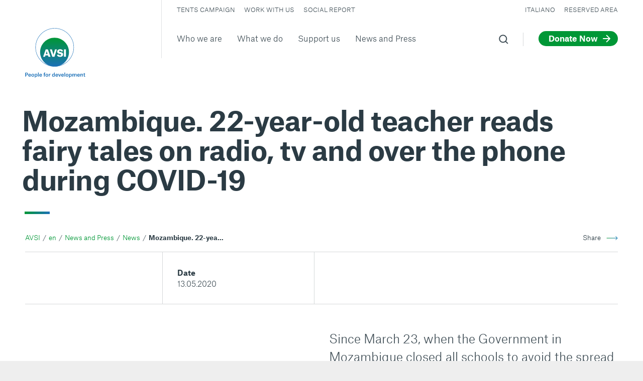

--- FILE ---
content_type: text/html; charset=utf-8
request_url: https://www.avsi.org/en/news-and-press/news/mozambique-22-year-old-teacher-reads-fairy-tales-on-radio-tv-and-over-the-phone-during-covid-19
body_size: 52158
content:
<!doctype html>
<html data-n-head-ssr lang="en" data-n-head="%7B%22lang%22:%7B%22ssr%22:%22en%22%7D%7D">
  <head >
    <title>Mozambique. 22-year-old teacher reads fairy tales on radio, tv and over the phone during COVID-19 | Fondazione Avsi</title><meta data-n-head="ssr" charset="utf-8"><meta data-n-head="ssr" name="viewport" content="width=device-width, initial-scale=1"><meta data-n-head="ssr" data-hid="theme-color" name="theme-color" content="#E2E2E2"><meta data-n-head="ssr" name="format-detection" content="telephone=no"><meta data-n-head="ssr" name="description" content="Mozambique. 22-year-old teacher reads fairy tales on radio, tv and over the phone during COVID-19: scopri di più su questo argomento sul sito ufficiale di AVSI." data-hid="description"><meta data-n-head="ssr" name="robots" content="index, follow, max-snippet:-1, max-image-preview:large, max-video-preview:-1" data-hid="robots"><meta data-n-head="ssr" property="og:locale" content="en_US" data-hid="og:locale"><meta data-n-head="ssr" property="og:type" content="article" data-hid="og:type"><meta data-n-head="ssr" property="og:title" content="Mozambique. 22-year-old teacher reads fairy tales on radio, tv and over the phone during COVID-19 | Fondazione Avsi" data-hid="og:title"><meta data-n-head="ssr" property="og:description" content="Mozambique. 22-year-old teacher reads fairy tales on radio, tv and over the phone during COVID-19: scopri di più su questo argomento sul sito ufficiale di AVSI." data-hid="og:description"><meta data-n-head="ssr" property="og:url" content="/en/news-and-press/news/mozambique-22-year-old-teacher-reads-fairy-tales-on-radio-tv-and-over-the-phone-during-covid-19" data-hid="og:url"><meta data-n-head="ssr" property="og:site_name" content="AVSI" data-hid="og:site_name"><meta data-n-head="ssr" property="article:published_time" content="2020-05-13T05:35:00+00:00" data-hid="article:published_time"><meta data-n-head="ssr" property="article:modified_time" content="2022-07-25T06:10:45+00:00" data-hid="article:modified_time"><meta data-n-head="ssr" property="og:image" content="https://back.avsi.org/uploads/6ee7bfc1-49cd-49a8-9e95-1484cc652c94_large-1.png" data-hid="og:image"><meta data-n-head="ssr" property="og:image:width" content="1200" data-hid="og:image:width"><meta data-n-head="ssr" property="og:image:height" content="658" data-hid="og:image:height"><meta data-n-head="ssr" name="twitter:card" content="summary_large_image" data-hid="twitter:card"><meta data-n-head="ssr" name="twitter:image" content="https://back.avsi.org/uploads/6ee7bfc1-49cd-49a8-9e95-1484cc652c94_large-1.png" data-hid="twitter:image"><link data-n-head="ssr" rel="preconnect" href="https://back.avsi.org"><link data-n-head="ssr" rel="dns-prefetch" href="https://back.avsi.org"><link data-n-head="ssr" rel="preconnect" href="https://www.googletagmanager.com"><link data-n-head="ssr" rel="dns-prefetch" href="https://www.googletagmanager.com"><link data-n-head="ssr" rel="icon" type="image/x-icon" href="/favicon.ico"><link data-n-head="ssr" rel="apple-touch-icon" sizes="180x180" href="/apple-touch-icon.png"><link data-n-head="ssr" rel="icon" type="image/png" sizes="32x32" href="/favicon-32x32.png"><link data-n-head="ssr" rel="icon" type="image/png" sizes="16x16" href="/favicon-16x16.png"><link data-n-head="ssr" rel="manifest" href="/site.webmanifest"><link data-n-head="ssr" rel="mask-icon" href="/safari-pinned-tab.svg" color="#005d9e"><link data-n-head="ssr" rel="canonical" href="https://www.avsi.org/en/news-and-press/news/mozambique-22-year-old-teacher-reads-fairy-tales-on-radio-tv-and-over-the-phone-during-covid-19" data-hid="canonical"><script data-n-head="ssr" data-hid="gtm-script">if(!window._gtm_init){window._gtm_init=1;(function(w,n,d,m,e,p){w[d]=(w[d]==1||n[d]=='yes'||n[d]==1||n[m]==1||(w[e]&&w[e][p]&&w[e][p]()))?1:0})(window,navigator,'doNotTrack','msDoNotTrack','external','msTrackingProtectionEnabled');(function(w,d,s,l,x,y){w[x]={};w._gtm_inject=function(i){if(w.doNotTrack||w[x][i])return;w[x][i]=1;w[l]=w[l]||[];w[l].push({'gtm.start':new Date().getTime(),event:'gtm.js'});var f=d.getElementsByTagName(s)[0],j=d.createElement(s);j.async=true;j.src='https://www.googletagmanager.com/gtm.js?id='+i;f.parentNode.insertBefore(j,f);};w[y]('GTM-5ZXP7LQ')})(window,document,'script','dataLayer','_gtm_ids','_gtm_inject')}</script><script data-n-head="ssr" type="application/ld+json">{"@context":"https://schema.org","@graph":[{"@type":"Organization","@id":"https://www.avsi.org/#organization","name":"AVSI","url":"https://www.avsi.org/","sameAs":[],"logo":{"@type":"ImageObject","@id":"https://www.avsi.org/#logo","inLanguage":"en-US","url":"https://back.avsi.org/uploads/AVSI_logo.png","width":"https://www.avsi.org3316","height":"https://www.avsi.org3416","caption":"AVSI"},"image":{"@id":"https://www.avsi.org/#logo"}},{"@type":"WebSite","@id":"https://www.avsi.org/#website","url":"https://www.avsi.org/","name":"AVSI","description":"People for development","publisher":{"@id":"https://www.avsi.org/#organization"},"potentialAction":[{"@type":"SearchAction","target":"https://www.avsi.org/?s={search_term_string}","query-input":"required name=search_term_string"}],"inLanguage":"en-US"},{"@type":"ImageObject","@id":"https://www.avsi.org/en/news-and-press/news/mozambique-22-year-old-teacher-reads-fairy-tales-on-radio-tv-and-over-the-phone-during-covid-19#primaryimage","inLanguage":"en-US","url":"https://back.avsi.org/uploads/6ee7bfc1-49cd-49a8-9e95-1484cc652c94_large-1.png","width":"https://www.avsi.org1200","height":"https://www.avsi.org658"},{"@type":"WebPage","@id":"https://www.avsi.org/en/news-and-press/news/mozambique-22-year-old-teacher-reads-fairy-tales-on-radio-tv-and-over-the-phone-during-covid-19#webpage","url":"https://www.avsi.org/en/news-and-press/news/mozambique-22-year-old-teacher-reads-fairy-tales-on-radio-tv-and-over-the-phone-during-covid-19","name":"Mozambique. 22-year-old teacher reads fairy tales on radio, tv and over the phone during COVID-19 | Fondazione Avsi","isPartOf":{"@id":"https://www.avsi.org/#website"},"primaryImageOfPage":{"@id":"https://www.avsi.org/en/news-and-press/news/mozambique-22-year-old-teacher-reads-fairy-tales-on-radio-tv-and-over-the-phone-during-covid-19#primaryimage"},"datePublished":"2020-05-13T05:35:00+00:00","dateModified":"2022-07-25T06:10:45+00:00","description":"Mozambique. 22-year-old teacher reads fairy tales on radio, tv and over the phone during COVID-19: scopri di più su questo argomento sul sito ufficiale di AVSI.","inLanguage":"en-US","potentialAction":[{"@type":"ReadAction","target":["https://www.avsi.org/en/news-and-press/news/mozambique-22-year-old-teacher-reads-fairy-tales-on-radio-tv-and-over-the-phone-during-covid-19"]}]},{"@type":"Article","@id":"https://back.avsi.org/en/news-and-press/news/mozambique-22-year-old-teacher-reads-fairy-tales-on-radio-tv-and-over-the-phone-during-covid-19#article","isPartOf":{"@id":"https://back.avsi.org/en/news-and-press/news/mozambique-22-year-old-teacher-reads-fairy-tales-on-radio-tv-and-over-the-phone-during-covid-19#webpage"},"author":{"@id":"https://back.avsi.org/#/schema/person/15b2c25a942bb5d1b0660347592be49b"},"headline":"Mozambique. 22-year-old teacher reads fairy tales on radio, tv and over the phone during COVID-19","datePublished":"2020-05-13T05:35:00+00:00","dateModified":"2022-07-25T06:10:45+00:00","mainEntityOfPage":{"@id":"https://back.avsi.org/en/news-and-press/news/mozambique-22-year-old-teacher-reads-fairy-tales-on-radio-tv-and-over-the-phone-during-covid-19#webpage"},"commentCount":0,"publisher":{"@id":"https://back.avsi.org/#organization"},"image":{"@id":"https://back.avsi.org/en/news-and-press/news/mozambique-22-year-old-teacher-reads-fairy-tales-on-radio-tv-and-over-the-phone-during-covid-19#primaryimage"},"articleSection":"Non categorizzato","inLanguage":"en-US","potentialAction":[{"@type":"CommentAction","name":"Comment","target":["https://back.avsi.org/en/news-and-press/news/mozambique-22-year-old-teacher-reads-fairy-tales-on-radio-tv-and-over-the-phone-during-covid-19#respond"]}]},{"@type":"Person","@id":"https://back.avsi.org/#/schema/person/15b2c25a942bb5d1b0660347592be49b","name":"bluelabs","image":{"@type":"ImageObject","@id":"https://back.avsi.org/#personlogo","inLanguage":"en-US","url":"https://secure.gravatar.com/avatar/1f3cb4f8474c913796b91ccc3366f442?s=96&amp;d=mm&amp;r=g","caption":"bluelabs"}}]}</script><link rel="preload" href="/prod/_nuxt/1a3c1f1.js" as="script"><link rel="preload" href="/prod/_nuxt/c46ea5c.js" as="script"><link rel="preload" href="/prod/_nuxt/6d4a798.js" as="script"><link rel="preload" href="/prod/_nuxt/b2d3513.js" as="script"><link rel="preload" href="/prod/_nuxt/3e107cf.js" as="script"><link rel="preload" href="/prod/_nuxt/7c71d3e.js" as="script"><link rel="preload" href="/prod/_nuxt/0c9bba5.js" as="script"><link rel="preload" href="/prod/_nuxt/c2da84d.js" as="script"><link rel="preload" href="/prod/_nuxt/24ce09c.js" as="script"><style data-vue-ssr-id="60f59206:0 7431511c:0 7e56e4e3:0 5a50b409:0 78050ffa:0 6d18c487:0 581842ee:0 28438f72:0 67ee6e67:0 199d4767:0 5147dd3e:0 0ad3037f:0 b634dcf8:0 faa81b0a:0 712d5b30:0 c02b4cfe:0 5faa2424:0 37cba8c2:0 1ae97d87:0 da184526:0">:root{--white:#fff;--black:#2b3b44;--black-2:rgba(43,59,68,0.9);--black-3:rgba(43,59,68,0.6);--bg:var(--white);--fg:var(--black-2);--hg:var(--black);--border-tr:rgba(43,59,68,0.15);--border:#dfe2e3;--border:#d5d8d9;--border-header:rgba(43,59,68,0.15);--border-input:rgba(43,59,68,0.3);--green:#009736;--green-lighter:#14ab4a;--green-hover:#00751e;--grey:#f6f6f6;--grey-2:#efefef;--blue:#1d71b8;--red:#bf2525;--color-1:#009736;--color-2:#1d71b8;--color-3:#d3af61;--color-3:#fccf6d;--color-4:#8482e0;--color-5:#0d5381;--color-6:#de925b;--color-7:#de5b5b;--color-8:#81d0e1;--color-9:#97deb3;--color-10:#bade97;--color-11:#d497de;--color-12:#84a4e3;--gradient:linear-gradient(90deg,var(--green),var(--blue));--gradient-2:linear-gradient(180deg,var(--green),var(--blue));--gradient-3:linear-gradient(90deg,var(--blue),var(--green));--gradient-4:linear-gradient(180deg,var(--blue),var(--green));--cta-bar-bg:var(--white);--cta-bar-blur:none;--twitter:#000;--facebook:#1da1f2;--wa:#128c7e}.adoption-path-image,.figures-image,.fundraising-image,.global-goals-image,.header-3,.hero:not(.hero-generic),.resources-image,.slides,.testimonials-image{--hg:var(--white);--facebook:var(--white);--twitter:var(--white);--wa:var(--white);--fg:hsla(0,0%,100%,0.8);--border:hsla(0,0%,100%,0.2);--border-header:hsla(0,0%,100%,0.2);--cta-bar-bg:rgba(0,0,0,0.5);--cta-bar-blur:blur(10px)}.hero .breadcrumbs{--green:var(--green-lighter);--fg:hsla(0,0%,100%,0.6)}.hero-generic .breadcrumbs{--green:#009736;--fg:rgba(0,0,0,0.6)}.hero-generic .breadcrumbs div{--hg:var(--white);--facebook:var(--white);--twitter:var(--white);--wa:var(--white)}.hero-generic-alt .breadcrumbs>ul{--hg:var(--white);--fg:hsla(0,0%,100%,0.8);--green:var(--green-lighter)}.hero-generic-alt .breadcrumbs div{--hg:var(--black);--twitter:#4868ab;--facebook:#1da1f2;--wa:#128c7e}.header .main-nav a,.header .menu-switch span,.header .search a{transition:color .6s cubic-bezier(.29,.86,.29,.86);transition:color .6s var(--easing)}.header .search svg path{fill:rgba(43,59,68,.9);fill:var(--black-2)}.header path.claim{transition:fill .6s cubic-bezier(.29,.86,.29,.86);transition:fill .6s var(--easing)}.header .menu-switch:after{border-right:1px solid #d5d8d9;border-right:1px solid var(--border);transition:border-right .6s cubic-bezier(.29,.86,.29,.86);transition:border-right .6s var(--easing)}.header-3 .main-nav a,.header-3 .menu-switch span,.header-3 .search a{color:#fff;color:var(--white)}.header-3 .search svg path{fill:#fff;fill:var(--white)}.header-3 .menu-switch span:after,.header-3 .menu-switch span:before{background-color:#fff;background-color:var(--white)}.header-3 .menu-switch:after{border-right:1px solid #d5d8d9;border-right:1px solid var(--border)}.header-menu .menu-switch span,.header-mini .menu-switch span{color:#2b3b44;color:var(--black)}.header-menu .menu-switch span:after,.header-menu .menu-switch span:before,.header-mini .menu-switch span:after,.header-mini .menu-switch span:before{background-color:#2b3b44;background-color:var(--black)}.header-menu .menu-switch:after,.header-mini .menu-switch:after{border-right:1px solid #dfe2e3;transition:border-right .6s cubic-bezier(.29,.86,.29,.86);transition:border-right .6s var(--easing)}.header-mini{--border:rgba(43,59,68,0.15);--border-header:rgba(43,59,68,0.15)}.header-mini .main-nav a,.header-mini .menu-switch a,.header-mini .search a{color:rgba(43,59,68,.9);color:var(--black-2)}.header-mini .search svg path{fill:rgba(43,59,68,.9);fill:var(--black-2)}body{background-color:#eee}.site{background-color:#fff;background-color:var(--bg)}.h1,.h2,.num,h1,h2,h3,h4,h5,h6,strong{color:#2b3b44;color:var(--hg)}:root{--easing:cubic-bezier(0.290,0.860,0.290,0.860);--power0EaseNone:cubic-bezier(0.250,0.250,0.750,0.750);--power1EaseIn:cubic-bezier(0.550,0.085,0.680,0.530);--power1EaseOut:cubic-bezier(0.250,0.460,0.450,0.940);--power1EaseInOut:cubic-bezier(0.455,0.030,0.515,0.955);--power2EaseIn:cubic-bezier(0.550,0.055,0.675,0.190);--power2EaseOut:cubic-bezier(0.215,0.610,0.355,1.000);--power2EaseInOut:cubic-bezier(0.645,0.045,0.355,1.000);--power3EaseIn:cubic-bezier(0.895,0.030,0.685,0.220);--power3EaseOut:cubic-bezier(0.165,0.840,0.440,1.000);--power3EaseInOut:cubic-bezier(0.770,0.000,0.175,1.000);--power4EaseIn:cubic-bezier(0.755,0.050,0.855,0.060);--power4EaseOut:cubic-bezier(0.230,1.000,0.320,1.000);--power4EaseInOut:cubic-bezier(0.860,0.000,0.070,1.000);--circEaseIn:cubic-bezier(0.600,0.040,0.980,0.335);--circEaseOut:cubic-bezier(0.075,0.820,0.165,1.000);--circEaseInOut:cubic-bezier(0.785,0.135,0.150,0.860);--expoEaseIn:cubic-bezier(0.950,0.050,0.795,0.035);--expoEaseOut:cubic-bezier(0.190,1.000,0.220,1.000);--expoEaseInOut:cubic-bezier(1.000,0.000,0.000,1.000);--sineEaseIn:cubic-bezier(0.470,0.000,0.745,0.715);--sineEaseOut:cubic-bezier(0.390,0.575,0.565,1.000);--sineEaseInOut:cubic-bezier(0.445,0.050,0.550,0.950)}*,:after,:before{box-sizing:border-box;margin:0;padding:0}h1,h2,h3,h4,h5,h6{font-size:inherit;font-weight:inherit}strong{font-weight:400}ol,ul{list-style:none}audio,canvas,embed,iframe,img,object,svg,video{display:block;border:none}fieldset{border:none}.google-map *{border-style:none}a{text-decoration:none;color:inherit}em{font-style:normal}th{font-weight:400}input[type=email],input[type=number],input[type=password],input[type=tel],input[type=text],textarea{border:none;outline:none;background-color:transparent;border-radius:0}input:-webkit-autofill,input:-webkit-autofill:active,input:-webkit-autofill:focus,input:-webkit-autofill:hover,select:-webkit-autofill{-webkit-box-shadow:0 0 0 30px #f0f0f0 inset!important;padding-left:10px!important}button[type=submit]{background-color:transparent;border:none;font-weight:700;text-align:right}.border{position:relative;margin-bottom:50px}@media(min-width:1260px){.border{margin-bottom:60px}}.border:after{content:"";position:absolute;width:50px;height:3px;background:linear-gradient(90deg,#009736,#1d71b8);background:var(--gradient);left:0;bottom:-22px}@media(min-width:1260px){.border:after{height:5px;left:3px;bottom:-32px}}.cta .copy,.cta .view-video,.cta .whatsapp,.cta a{position:relative;padding-right:42px}@media(min-width:1260px){.cta .copy,.cta .view-video,.cta .whatsapp,.cta a{padding-right:45px}}.cta .copy:after,.cta .view-video:after,.cta .whatsapp:after,.cta a:after{content:"";position:absolute;right:0;top:50%;width:30px;height:30px;margin-top:-15px;border-radius:30px;background:#009736 no-repeat url([data-uri]) 50%;background:var(--green) no-repeat var(--cta-image) 50%;transition:transform .6s cubic-bezier(.29,.86,.29,.86);transition:transform .6s var(--easing)}.cta .copy:hover:after,.cta .view-video:hover:after,.cta .whatsapp:hover:after,.cta a:hover:after{transform:scale(1.2)}.cta .copy,.cta .view-video,.cta .whatsapp{-webkit-user-select:none;-moz-user-select:none;-ms-user-select:none;user-select:none;cursor:pointer;--cta-image:url(/prod/_nuxt/img/copy.c6138c6.svg)}.cta .whatsapp{--cta-image:url(/prod/_nuxt/img/whatsapp.d0b6b87.svg)}.cta .view-video{--cta-image:url([data-uri]);background-size:14px}@media(min-width:1260px){.cta .view-video{background-size:20px}}.cta--heart{--cta-image:url([data-uri])}.intro{font-size:18px}@media(min-width:1260px){.intro{font-size:24px;line-height:1.4}}.intro-alt{font-size:22px;line-height:1.3;max-width:720px}@media(min-width:1260px){.intro-alt{font-size:36px;line-height:1.3;max-width:1060px}}.overlay{content:"";position:absolute;left:0;top:0;bottom:0;right:0;background:linear-gradient(0deg,rgba(0,0,0,.8),transparent 40%),linear-gradient(180deg,rgba(0,0,0,.8),transparent 35%)}.overlay-internal{background:linear-gradient(0deg,rgba(0,0,0,.8),transparent 40%)}.overlay-slide{background:linear-gradient(0deg,rgba(0,0,0,.8),transparent 55%),linear-gradient(180deg,rgba(0,0,0,.8),transparent 25%)}.overlay-reverse{background:linear-gradient(0deg,rgba(0,0,0,.8),transparent 35%)}.overlay-title{background:linear-gradient(0deg,rgba(0,0,0,.8),transparent 40%),linear-gradient(-90deg,rgba(0,0,0,.8),transparent 50%),linear-gradient(180deg,rgba(0,0,0,.8),transparent 35%)}.grecaptcha-badge{opacity:0;pointer-events:none;z-index:20}.grecaptcha-badge.is-visible{opacity:1;pointer-events:all}@font-face{font-family:"Sans";src:url(/prod/_nuxt/fonts/AtlasGrotesk-Light-Web.a9035d7.woff2) format("woff2");font-weight:400;font-style:normal;font-display:swap}@font-face{font-family:"Sans";src:url(/prod/_nuxt/fonts/AtlasGrotesk-LightItalic-Web.b7a5a0c.woff2) format("woff2");font-weight:400;font-style:italic;font-display:swap}@font-face{font-family:"Sans";src:url(/prod/_nuxt/fonts/AtlasGrotesk-Bold-Web.23bdf39.woff2) format("woff2");font-weight:700;font-style:normal;font-display:swap}:root{--sans:"Sans",-apple-system,BlinkMacSystemFont,"Segoe UI",Roboto,"Helvetica Neue",Arial,sans-serif}body,button,input,select,textarea{-ms-text-size-adjust:100%;-webkit-text-size-adjust:100%;font-family:"Sans",-apple-system,BlinkMacSystemFont,"Segoe UI",Roboto,"Helvetica Neue",Arial,sans-serif;font-family:var(--sans);line-height:1.5;font-size:14px;color:rgba(43,59,68,.9);color:var(--fg);-webkit-font-smoothing:subpixel-antialiased}@media(min-width:800px){body,button,input,select,textarea{-moz-osx-font-smoothing:grayscale;-webkit-font-smoothing:antialiased}}@media(min-width:1260px){body,button,input,select,textarea{font-size:16px}}button,input,select,textarea{font-size:16px}.footer{font-size:14px}.secondary-nav{font-size:12px;text-transform:uppercase}.num,h1,h2,h3,h4,h5,h6,strong{font-weight:700}.h1,h1{font-size:32px;letter-spacing:-.5px;line-height:1.2;margin-bottom:25px;position:relative}@media(min-width:1260px){.h1,h1{left:-6px;font-size:54px;line-height:1.1;margin-bottom:40px}}@media(min-width:1440px){.h1,h1{font-size:60px}}@media(min-width:1260px){.campagna-tende>.hero .h1,.campagna-tende>.hero h1,.generic-news>.hero .h1,.generic-news>.hero h1,.news-and-press>.hero .h1,.news-and-press>.hero h1{left:-3px;letter-spacing:-1px;line-height:1.2;margin-bottom:40px;font-size:42px}}@media(min-width:1440px){.campagna-tende>.hero .h1,.campagna-tende>.hero h1,.generic-news>.hero .h1,.generic-news>.hero h1,.news-and-press>.hero .h1,.news-and-press>.hero h1{font-size:48px}}@media(min-width:1260px){.generic-news>.hero .h1,.generic-news>.hero h1,.news-and-press>.hero .h1,.news-and-press>.hero h1{max-width:650px}}.campagna-tende>.hero .h1:after,.campagna-tende>.hero h1:after{display:none}.content-job .h1,.content-job h1{max-width:1200px}.h1:after,h1:after{content:"";position:absolute;width:50px;height:3px;background:linear-gradient(90deg,#009736,#1d71b8);background:var(--gradient);left:0;bottom:-25px}@media(min-width:1260px){.h1:after,h1:after{left:5px;bottom:-40px;height:5px}}.h1-right,h1-right{text-align:right}.h1-right:after,h1-right:after{left:auto;right:0}.h2,h2{font-size:30px;line-height:1.3}@media(min-width:1260px){.h2,h2{letter-spacing:-.6px;line-height:1.15;font-size:42px}}@media(min-width:1440px){.h2,h2{font-size:48px}}.form[name=form_ecb23cd6] h2,.h3,h3{font-size:24px;line-height:1.4}@media(min-width:1260px){.form[name=form_ecb23cd6] h2,.h3,h3{font-size:36px;line-height:1.35;letter-spacing:-.2px;margin-bottom:10px}}.h4,h4{font-size:18px}@media(min-width:1260px){.h4,h4{font-size:24px;letter-spacing:-.1px;line-height:1.4}}.h5,h5{font-size:18px;font-weight:700;line-height:1.35}@media(min-width:1260px){.h5,h5{font-size:19px}}.form[name=form_ecb23cd6] h4,.h6,h6{font-size:14px}@media(min-width:1260px){.form[name=form_ecb23cd6] h4,.h6,h6{font-size:16px}}.small-caps,th{letter-spacing:1px;text-transform:uppercase;margin-bottom:10px;font-size:11px}@media(min-width:1260px){.small-caps,th{font-size:12px}}th{margin-bottom:0}.num{font-size:36px}@media(min-width:1260px){.num{font-size:72px;line-height:1}}.blocks hr{border:none;border-top:1px solid #d5d8d9;border-top:1px solid var(--border);padding-bottom:0}@media(min-width:800px){.blocks hr{padding-bottom:20px}}@media(min-width:800px){.blocks{display:grid;grid-template-columns:repeat(12,minmax(10px,1fr));grid-column-gap:20px;-moz-column-gap:20px;column-gap:20px;grid-column-gap:var(--gutter);-moz-column-gap:var(--gutter);column-gap:var(--gutter);grid-row-gap:0;row-gap:0;grid-auto-flow:column}}@media(min-width:800px){.appointments .blocks,.meetings .blocks{display:block}}.appointments .blocks>.block-core-heading p,.appointments .blocks>.block-core-heading ul,.appointments .blocks>.block-core-list p,.appointments .blocks>.block-core-list ul,.appointments .blocks>.block-core-paragraph p,.appointments .blocks>.block-core-paragraph ul,.meetings .blocks>.block-core-heading p,.meetings .blocks>.block-core-heading ul,.meetings .blocks>.block-core-list p,.meetings .blocks>.block-core-list ul,.meetings .blocks>.block-core-paragraph p,.meetings .blocks>.block-core-paragraph ul{max-width:450px}.appointments .blocks>.block-core-paragraph:first-child p,.meetings .blocks>.block-core-paragraph:first-child p{max-width:640px}@media(min-width:800px){.blocks>*{grid-column:1/13}}.blocks .block-acf-fundraiser-goal+.block-core-paragraph:nth-child(2),.blocks .block-core-paragraph:first-child,.blocks .locations+.block-core-paragraph:nth-child(2),.blocks .tender-info+.block-core-paragraph:nth-child(2){font-size:18px}@media(min-width:1260px){.blocks .block-acf-fundraiser-goal+.block-core-paragraph:nth-child(2),.blocks .block-core-paragraph:first-child,.blocks .locations+.block-core-paragraph:nth-child(2),.blocks .tender-info+.block-core-paragraph:nth-child(2){font-size:24px}}.blocks .block-acf-support+.block-core-heading,.blocks .block-acf-support+.block-core-list,.blocks .block-acf-support+.block-core-paragraph{margin-top:30px}@media(min-width:1260px){.blocks .block-acf-support+.block-core-heading,.blocks .block-acf-support+.block-core-list,.blocks .block-acf-support+.block-core-paragraph{margin-top:50px}}.blocks .block-core-heading,.blocks .block-core-list,.blocks .block-core-paragraph{margin-bottom:1em}.block-acf-support+.blocks .block-core-heading,.block-acf-support+.blocks .block-core-list,.block-acf-support+.blocks .block-core-paragraph{background:#ff0}.blocks .block-core-heading a,.blocks .block-core-list a,.blocks .block-core-paragraph a{text-decoration:underline;color:#009736;color:var(--green)}.blocks .block-core-heading p,.blocks .block-core-heading ul,.blocks .block-core-list p,.blocks .block-core-list ul,.blocks .block-core-paragraph p,.blocks .block-core-paragraph ul{max-width:640px}@media(min-width:800px){.blocks .block-core-heading,.blocks .block-core-list,.blocks .block-core-paragraph{grid-column:7/13}}.blocks .block-core-heading:last-child,.blocks .block-core-list:last-child,.blocks .block-core-paragraph:last-child{margin-bottom:3em}@media(min-width:1260px){.blocks .block-core-heading:last-child,.blocks .block-core-list:last-child,.blocks .block-core-paragraph:last-child{margin-bottom:4em}}.blocks .block-core-heading ol,.blocks .block-core-heading ul,.blocks .block-core-list ol,.blocks .block-core-list ul,.blocks .block-core-paragraph ol,.blocks .block-core-paragraph ul{padding:10px 0 0;position:relative}.blocks .block-core-heading ol li,.blocks .block-core-heading ul li,.blocks .block-core-list ol li,.blocks .block-core-list ul li,.blocks .block-core-paragraph ol li,.blocks .block-core-paragraph ul li{position:relative;padding-left:35px}.blocks .block-core-heading ol li:before,.blocks .block-core-heading ul li:before,.blocks .block-core-list ol li:before,.blocks .block-core-list ul li:before,.blocks .block-core-paragraph ol li:before,.blocks .block-core-paragraph ul li:before{content:"";position:absolute}.blocks .block-core-heading ul li,.blocks .block-core-list ul li,.blocks .block-core-paragraph ul li{counter-increment:lt}.blocks .block-core-heading ul li:before,.blocks .block-core-list ul li:before,.blocks .block-core-paragraph ul li:before{width:5px;height:5px;border-radius:10px;background:#009736;background:var(--green);left:10px;top:14px;margin-top:-2px}.blocks .block-core-heading ol li,.blocks .block-core-list ol li,.blocks .block-core-paragraph ol li{counter-increment:lt}.blocks .block-core-heading ol li:before,.blocks .block-core-list ol li:before,.blocks .block-core-paragraph ol li:before{content:counter(lt) ". ";left:8px}.blocks .block-core-heading{margin-top:2em}.blocks .block-core-heading .h2,.blocks .block-core-heading h2{font-size:18px;line-height:1.4;max-width:320px;color:#009736;color:var(--green)}@media(min-width:1260px){.blocks .block-core-heading .h2,.blocks .block-core-heading h2{font-size:24px;letter-spacing:0;line-height:1.4}}.blocks .block-core-heading h3{font-size:16px}@media(min-width:1260px){.blocks .block-core-heading h3{font-size:20px}}.blocks .block-core-heading h4{font-size:15px}@media(min-width:1260px){.blocks .block-core-heading h4{font-size:18px}}.blocks .block-core-image{margin:2em 0}@media(min-width:800px){.blocks .block-core-image{margin:2.5em 0}}@media(min-width:800px){.blocks .block-core-image>div{display:grid;grid-template-columns:repeat(2,minmax(10px,1fr));grid-column-gap:20px;-moz-column-gap:20px;column-gap:20px;grid-column-gap:var(--gutter);-moz-column-gap:var(--gutter);column-gap:var(--gutter);grid-row-gap:0;row-gap:0}}.blocks .block-core-image>div>.wp-block-image{display:grid}@media(min-width:800px){.blocks .block-core-image>div>*{grid-column:2/3}}.blocks .block-core-image img{max-width:100%;height:auto}.blocks .block-core-image figcaption{margin-top:10px;letter-spacing:1px;text-transform:uppercase;margin-bottom:10px;font-size:11px}@media(min-width:1260px){.blocks .block-core-image figcaption{font-size:12px}}.blocks .block-core-image .aligncenter{margin:0 auto}.blocks .block-core-html{margin:2em 0}@media(min-width:800px){.blocks .block-core-html{margin:2.5em 0;grid-column:7/13}}.blocks .block-core-html>*{width:100%!important}.content-job .blocks .block-core-paragraph:first-child{font-size:16px}@media(min-width:1260px){.content-job .blocks .block-core-paragraph:first-child{font-size:22px}}.content-job .blocks .block-core-heading:last-child,.content-job .blocks .block-core-list:last-child,.content-job .blocks .block-core-paragraph:last-child{margin-bottom:1em}@media(min-width:1260px){.content-job .blocks .block-core-heading:last-child,.content-job .blocks .block-core-list:last-child,.content-job .blocks .block-core-paragraph:last-child{margin-bottom:2em}}:root{--padding:20px;--padding-top:120px;--padding-bottom:80px;--gutter:20px;--offset-admin:0;--max-width:1680px;--neg:-1;scroll-padding-top:40px;--cta-image:url([data-uri])}@media(min-width:1260px){:root{--padding:50px;--padding-top:210px;--gutter:30px;scroll-padding-top:80px}}@media(min-width:1440px){:root{--padding:60px;--gutter:40px}}@media(min-width:1260px){.cinque-per-mille{scroll-padding-top:190px}}body,html{height:-webkit-fill-available}body{overflow-y:scroll}.site{min-height:100vh;display:flex;flex-direction:column;position:relative}.main,.site{margin:0 auto}.main{flex-grow:1;width:100%}.footer,.header,.site{max-width:1680px;max-width:var(--max-width)}.content,.footer,.header{padding:20px;padding:var(--padding)}.content{padding-top:120px;padding-top:var(--padding-top);padding-bottom:0}.products-layout .content{--padding-top:95px}@media(min-width:1260px){.products-layout .content{--padding-top:133px}}.block{border-top:1px solid #d5d8d9;border-top:1px solid var(--border);padding-top:30px;padding-bottom:40px}@media(min-width:1260px){.block{padding-top:50px;padding-bottom:70px}}.block-full{margin-left:-20px;margin-left:calc(var(--padding)*var(--neg));margin-right:-20px;margin-right:calc(var(--padding)*var(--neg));padding:20px;padding:var(--padding)}.block-no{padding:0}.block-nobr{border-top:none}.block-notp{padding-top:0}@media(min-width:1260px){.block-notp{padding-top:0}}.block-nobt{padding-bottom:0}@media(min-width:1260px){.block-nobt{padding-bottom:0}}.fade-enter-active,.fade-leave-active{transition:opacity .4s cubic-bezier(.29,.86,.29,.86);transition:opacity .4s var(--easing)}.fade-enter,.fade-leave-to{opacity:0}.step-enter-active,.step-leave-active{transition:transform 1s cubic-bezier(.29,.86,.29,.86),opacity 1s cubic-bezier(.29,.86,.29,.86);transition:transform 1s var(--easing),opacity 1s var(--easing)}.step-enter,.step-leave-to{opacity:0}.step-enter-active{position:absolute;top:0}::-webkit-scrollbar{width:10px;height:8px;background:rgba(0,0,0,.1)}::-webkit-scrollbar-track{-webkit-box-shadow:inset 0 0 0 #000;border-radius:10px;background:transparent}::-webkit-scrollbar-thumb{border-radius:10px;background:rgba(0,0,0,.3)}.modal ::-webkit-scrollbar{width:7px;border-radius:10px}.__nuxt-error-page{z-index:50}.profile-main__title{margin-bottom:10px;font-size:18px;font-weight:700;line-height:1.3;letter-spacing:-.01em}@media(min-width:800px){.profile-main__title{font-size:36px}}.sr-only{border:0!important;clip:rect(1px,1px,1px,1px)!important;-webkit-clip-path:inset(50%)!important;clip-path:inset(50%)!important;height:1px!important;margin:-1px!important;overflow:hidden!important;padding:0!important;position:absolute!important;width:1px!important;white-space:nowrap!important}.sr-only:active,.sr-only:focus{clip:auto!important;-webkit-clip-path:none!important;clip-path:none!important;height:auto!important;margin:auto!important;overflow:visible!important;width:auto!important;white-space:normal!important}.form-builder{border-top:1px solid #d5d8d9;border-top:1px solid var(--border);padding-top:30px;margin-bottom:50px;position:relative}@media(min-width:800px){.appointments .form-builder,.meetings .form-builder{grid-column:1/3}}@media(min-width:1260px){.form-builder{padding-top:50px;margin-bottom:50px}}.form-builder .form__heading{margin-top:30px}@media(min-width:1260px){.form-builder .form__heading{margin-top:50px;grid-column:1/7}}.form-builder .form__heading h2{font-size:18px;margin-bottom:20px}@media(min-width:1260px){.form-builder .form__heading h2{font-size:24px;letter-spacing:-.1px;line-height:1.4}}.content-sign-in .form-builder,.profile .form-builder{padding-top:0;border-top:none}@media(min-width:1260px){.content-sign-in .form-builder,.profile .form-builder{padding-top:0}}@media(min-width:1260px){.content-sign-in .form-builder .form--nested,.profile .form-builder .form--nested{margin-left:0;padding-left:0}}.content-sign-in .form-builder .form-builder__wrapper>h3,.content-sign-in .form-builder .form-builder__wrapper>p,.profile .form-builder .form-builder__wrapper>h3,.profile .form-builder .form-builder__wrapper>p{max-width:460px}@media(min-width:1260px){.content-sign-in .form-builder .form-builder__wrapper>h3,.content-sign-in .form-builder .form-builder__wrapper>p,.profile .form-builder .form-builder__wrapper>h3,.profile .form-builder .form-builder__wrapper>p{margin-left:0;padding-left:0}}.form-builder .form-builder__wrapper>h3,.form-builder .form-builder__wrapper>p{max-width:460px}@media(min-width:1260px){.form-builder .form-builder__wrapper>h3,.form-builder .form-builder__wrapper>p{margin-left:50%;padding-left:10px;padding-left:calc(var(--gutter)/2)}}.form-builder .form-builder__wrapper>h3{margin-bottom:10px}@media(min-width:1260px){.form-builder .form-builder__wrapper>h3{position:relative;left:-2px;margin-bottom:20px}}.form-builder .form-builder__wrapper>p{margin-bottom:15px}@media(min-width:1260px){.form-builder .form-builder__wrapper>p{margin-bottom:30px}}@media(min-width:800px){.form-builder form>.form__grid{max-width:none;display:grid;grid-template-columns:repeat(6,minmax(10px,1fr));grid-column-gap:20px;-moz-column-gap:20px;column-gap:20px;grid-column-gap:var(--gutter);-moz-column-gap:var(--gutter);column-gap:var(--gutter);grid-row-gap:0;row-gap:0}}@media(min-width:1260px){.form-builder form>.form__grid{max-width:700px}}@media(min-width:1260px){.form-builder form .form--nested{margin-left:50%;padding-left:10px;padding-left:calc(var(--gutter)/2)}}.form-builder form .form--nested .form__field{margin-bottom:10px}@media(min-width:1260px){.form-builder form .form--nested .form__field{margin-bottom:20px}}.form-builder form .form--nested .form__field label,.form-builder form .form--nested .form__field legend{color:#2b3b44;color:var(--hg);font-weight:700}.form-builder form .form--nested .form__field input[type=date],.form-builder form .form--nested .form__field input[type=email],.form-builder form .form--nested .form__field input[type=file],.form-builder form .form--nested .form__field input[type=number],.form-builder form .form--nested .form__field input[type=password],.form-builder form .form--nested .form__field input[type=tel],.form-builder form .form--nested .form__field input[type=text],.form-builder form .form--nested .form__field label,.form-builder form .form--nested .form__field select,.form-builder form .form--nested .form__field textarea{display:block;width:100%}.form-builder form .form--nested .form__field input[type=date],.form-builder form .form--nested .form__field input[type=email],.form-builder form .form--nested .form__field input[type=file],.form-builder form .form--nested .form__field input[type=number],.form-builder form .form--nested .form__field input[type=password],.form-builder form .form--nested .form__field input[type=tel],.form-builder form .form--nested .form__field input[type=text],.form-builder form .form--nested .form__field select,.form-builder form .form--nested .form__field textarea{border:none;border-bottom:1px solid rgba(43,59,68,.3);border-bottom:1px solid var(--border-input);transition:border .6s cubic-bezier(.29,.86,.29,.86);transition:border .6s var(--easing);padding:8px 0 12px;color:#2b3b44;color:var(--hg)}.form-builder form .form--nested .form__field input[type=date]:focus,.form-builder form .form--nested .form__field input[type=email]:focus,.form-builder form .form--nested .form__field input[type=file]:focus,.form-builder form .form--nested .form__field input[type=number]:focus,.form-builder form .form--nested .form__field input[type=password]:focus,.form-builder form .form--nested .form__field input[type=tel]:focus,.form-builder form .form--nested .form__field input[type=text]:focus,.form-builder form .form--nested .form__field select:focus,.form-builder form .form--nested .form__field textarea:focus{border-color:#009736;border-color:var(--green)}.form-builder form .form--nested .form__field input[type=date][readonly],.form-builder form .form--nested .form__field input[type=email][readonly],.form-builder form .form--nested .form__field input[type=file][readonly],.form-builder form .form--nested .form__field input[type=number][readonly],.form-builder form .form--nested .form__field input[type=password][readonly],.form-builder form .form--nested .form__field input[type=tel][readonly],.form-builder form .form--nested .form__field input[type=text][readonly],.form-builder form .form--nested .form__field select[readonly],.form-builder form .form--nested .form__field textarea[readonly]{opacity:.5;cursor:not-allowed}.form-builder form .form--nested .form__field input[type=date]::-webkit-input-placeholder,.form-builder form .form--nested .form__field input[type=email]::-webkit-input-placeholder,.form-builder form .form--nested .form__field input[type=file]::-webkit-input-placeholder,.form-builder form .form--nested .form__field input[type=number]::-webkit-input-placeholder,.form-builder form .form--nested .form__field input[type=password]::-webkit-input-placeholder,.form-builder form .form--nested .form__field input[type=tel]::-webkit-input-placeholder,.form-builder form .form--nested .form__field input[type=text]::-webkit-input-placeholder,.form-builder form .form--nested .form__field select::-webkit-input-placeholder,.form-builder form .form--nested .form__field textarea::-webkit-input-placeholder{-webkit-transition:opacity .6s cubic-bezier(.29,.86,.29,.86);transition:opacity .6s cubic-bezier(.29,.86,.29,.86);-webkit-transition:opacity .6s var(--easing);transition:opacity .6s var(--easing);opacity:.5;color:#2b3b44;color:var(--hg)}.form-builder form .form--nested .form__field input[type=date]:-moz-placeholder,.form-builder form .form--nested .form__field input[type=date]::-moz-placeholder,.form-builder form .form--nested .form__field input[type=email]:-moz-placeholder,.form-builder form .form--nested .form__field input[type=email]::-moz-placeholder,.form-builder form .form--nested .form__field input[type=file]:-moz-placeholder,.form-builder form .form--nested .form__field input[type=file]::-moz-placeholder,.form-builder form .form--nested .form__field input[type=number]:-moz-placeholder,.form-builder form .form--nested .form__field input[type=number]::-moz-placeholder,.form-builder form .form--nested .form__field input[type=password]:-moz-placeholder,.form-builder form .form--nested .form__field input[type=password]::-moz-placeholder,.form-builder form .form--nested .form__field input[type=tel]:-moz-placeholder,.form-builder form .form--nested .form__field input[type=tel]::-moz-placeholder,.form-builder form .form--nested .form__field input[type=text]:-moz-placeholder,.form-builder form .form--nested .form__field input[type=text]::-moz-placeholder,.form-builder form .form--nested .form__field select:-moz-placeholder,.form-builder form .form--nested .form__field select::-moz-placeholder,.form-builder form .form--nested .form__field textarea:-moz-placeholder,.form-builder form .form--nested .form__field textarea::-moz-placeholder{-moz-transition:opacity .6s cubic-bezier(.29,.86,.29,.86);transition:opacity .6s cubic-bezier(.29,.86,.29,.86);-moz-transition:opacity .6s var(--easing);transition:opacity .6s var(--easing);opacity:.5;color:#2b3b44;color:var(--hg)}.form-builder form .form--nested .form__field input[type=date]:-ms-input-placeholder,.form-builder form .form--nested .form__field input[type=email]:-ms-input-placeholder,.form-builder form .form--nested .form__field input[type=file]:-ms-input-placeholder,.form-builder form .form--nested .form__field input[type=number]:-ms-input-placeholder,.form-builder form .form--nested .form__field input[type=password]:-ms-input-placeholder,.form-builder form .form--nested .form__field input[type=tel]:-ms-input-placeholder,.form-builder form .form--nested .form__field input[type=text]:-ms-input-placeholder,.form-builder form .form--nested .form__field select:-ms-input-placeholder,.form-builder form .form--nested .form__field textarea:-ms-input-placeholder{-ms-transition:opacity .6s cubic-bezier(.29,.86,.29,.86);transition:opacity .6s cubic-bezier(.29,.86,.29,.86);-ms-transition:opacity .6s var(--easing);transition:opacity .6s var(--easing);opacity:.5;color:#2b3b44;color:var(--hg)}.form-builder form .form--nested .form__field select{-webkit-appearance:none;-moz-appearance:none;appearance:none;outline:none;background-color:transparent;color:#009736;color:var(--green);font-weight:700}.form-builder form .form--nested .form__field textarea{height:50px}.form-builder form .form--nested .form__field input[type=file]{-webkit-appearance:none}.form-builder form .form--nested .form__field input[type=file]::-webkit-file-upload-button{visibility:hidden}.form-builder form .form--nested .form__field input[type=file]:before{content:"Select some files";display:inline-block;background:#009736;background:var(--green);color:#fff;color:var(--white);border:none;border-radius:30px;padding:2px 8px;outline:none;white-space:nowrap;-webkit-user-select:none;cursor:pointer;font-size:14px;transition:background .6s cubic-bezier(.29,.86,.29,.86);transition:background .6s var(--easing)}.form-builder form .form--nested .form__field input[type=file]:hover:before{background:#00751e;background:var(--green-hover)}.form-builder form .form--nested .form__field .file-upload__text{display:none}.form-builder form .form--nested .form__agreements__info__description{margin-bottom:10px}@media(min-width:1260px){.form-builder form .form--nested .form__agreements__info__description{margin-bottom:12px}}.form-builder form .form--nested .form__agreements__agreement{margin-bottom:10px}@media(min-width:1260px){.form-builder form .form--nested .form__agreements__agreement{margin-bottom:10px;max-width:340px}}.profile .form-builder form .form--nested .form__agreements__agreement{margin-bottom:20px}@media(min-width:800px){.profile .form-builder form .form--nested .form__agreements__agreement{max-width:none}}.form-builder form .form--nested .form__agreements__agreement label{font-weight:400}.form-builder form .form--nested .form-builder__component--radio{border-bottom:1px solid rgba(43,59,68,.3);border-bottom:1px solid var(--border-input);margin-bottom:15px}@media(min-width:800px){.form-builder form .form--nested .form-builder__component--radio{grid-column:span 6}}@media(min-width:1260px){.form-builder form .form--nested .form-builder__component--radio{margin-bottom:20px}}.form-builder form .form--nested .form-builder__component--radio .form__field{margin-bottom:5px}@media(min-width:1260px){.form-builder form .form--nested .form-builder__component--radio .form__field{margin-bottom:5px}}.form-builder form .form--nested .form-builder__component--radio legend{font-weight:700;color:#2b3b44;color:var(--hg)}.form-builder form .form--nested .form-builder__component--radio .form__radio{margin-right:40px;display:inline-block;padding:12px 0 12px 30px;position:relative;width:auto}.form-builder form .form--nested .form-builder__component--radio .form__radio span{font-weight:400}.form-builder form .form--nested .form-builder__component--radio .form__radio input[type=radio]{opacity:.1}.form-builder form .form--nested .form-builder__component--radio .form__radio input[type=radio],.form-builder form .form--nested .form-builder__component--radio .form__radio input[type=radio]+.sign{width:21px;height:21px;border-radius:50%;position:absolute;left:0;margin-top:2px}.form-builder form .form--nested .form-builder__component--radio .form__radio input[type=radio]+.sign{display:inline-block;border:1px solid rgba(43,59,68,.3);border:1px solid var(--border-input);transition:border .6s cubic-bezier(.29,.86,.29,.86),background-color .6s cubic-bezier(.29,.86,.29,.86);transition:border .6s var(--easing),background-color .6s var(--easing)}.form-builder form .form--nested .form-builder__component--radio .form__radio input[type=radio]+.sign:after{content:"";position:absolute;width:9px;height:9px;top:5px;left:5px;border-radius:50%;transform:scale(0);background-color:#fff;background-color:var(--white);transition:transform .6s cubic-bezier(.29,.86,.29,.86);transition:transform .6s var(--easing)}.form-builder form .form--nested .form-builder__component--radio .form__radio input[type=radio]:checked+.sign{background-color:#009736;background-color:var(--green);border:1px solid #009736;border:1px solid var(--green)}.form-builder form .form--nested .form-builder__component--radio .form__radio input[type=radio]:checked+.sign:after{transform:scale(1)}.form-builder form #register-user_password+.field-error-message{bottom:unset;z-index:2}.block-acf-form-image .form-builder,.reminder-main .form-builder{padding-top:0;border-top:none;margin-bottom:40px}.block-acf-form-image .form-builder fieldset,.reminder-main .form-builder fieldset{grid-column:1/-1}@media(min-width:1260px){.block-acf-form-image .form-builder .form--nested,.reminder-main .form-builder .form--nested{margin-left:0;padding-left:0}}.form__field--select{position:relative}.form__field--select:after,.form__field--select:before{content:"";position:absolute;right:15px;bottom:25px;width:12px;height:1px;background-color:rgba(43,59,68,.9);background-color:var(--fg);pointer-events:none}.form__field--select:before{transform:translateX(-4px) rotate(45deg)}.form__field--select:after{transform:translateX(4px) rotate(-45deg)}.form input[type=checkbox]{width:16px;height:16px;position:relative;top:0;opacity:0}.form input[type=checkbox]+.sign{width:16px;height:16px;left:0;top:2px;padding-left:0;max-width:none;position:absolute;pointer-events:none;border-radius:2px;border:1px solid rgba(43,59,68,.3);border:1px solid var(--border-input);background-color:#fff;background-color:var(--white);transition:border-color .6s cubic-bezier(.29,.86,.29,.86),background-color .6s cubic-bezier(.29,.86,.29,.86);transition:border-color .6s var(--easing),background-color .6s var(--easing)}.form input[type=checkbox]+.sign:after{content:"";position:absolute;width:6px;height:6px;top:4px;left:4px;border-radius:2px;background-color:#fff;background-color:var(--white);transform:scale(0);transition:transform .5s cubic-bezier(.29,.86,.29,.86);transition:transform .5s var(--easing)}.form input[type=checkbox]:checked+.sign{border-color:transparent;background-color:#009736;background-color:var(--green)}.form input[type=checkbox]:checked+.sign:after{transform:scale(1)}.form .form-builder__component--checkboxes .form__checkbox{position:relative;margin-bottom:12px;line-height:1.2}.form .form-builder__component--checkboxes .form__checkbox:first-of-type{margin-top:12px}.form .form-donation__fieldgroup .form__field.form-builder__component--checkboxes label.form__checkbox{font-weight:400}.form .form-donation__component--receipt_requested input[type=checkbox]{top:2px}.form .form-donation__component--receipt_requested input[type=checkbox]+.sign{top:4px}.form__agreements{-webkit-user-select:none;-moz-user-select:none;-ms-user-select:none;user-select:none;font-size:14px}.form__agreements a{color:#009736;color:var(--green);text-decoration:underline}@media(min-width:800px){.form__agreements{grid-column:span 4}}@media(min-width:800px){.profile .form__agreements{grid-column:1/7}}.form__agreements .form__field{margin-bottom:10px}.form__agreements .form__checkbox input[type=checkbox]{position:absolute;top:2px}.form__agreements .form__checkbox span{padding-left:30px;display:block;max-width:420px}.profile .form__agreements .form__checkbox span{max-width:none}.form__btn{cursor:pointer;position:relative;display:block;margin-left:auto}@media(min-width:800px){.form__btn{grid-column:span 2;align-self:start;justify-self:end}}@media(min-width:800px){.profile .form__btn{grid-column:3/7}}.form__btn span{position:relative;display:block;padding-right:40px}@media(min-width:1260px){.form__btn span{font-size:18px;padding-right:45px}}.form__btn span:after{content:"";position:absolute;right:0;top:50%;width:30px;height:30px;margin-top:-15px;border-radius:30px;background:#009736 no-repeat url([data-uri]) 50%;background:var(--green) no-repeat url([data-uri]) 50%;transition:background-color .6s cubic-bezier(.29,.86,.29,.86),transform .6s cubic-bezier(.29,.86,.29,.86);transition:background-color .6s var(--easing),transform .6s var(--easing)}.form__btn span:hover:after{background-color:#00751e;background-color:var(--green-hover);transform:scale(1.05)}.form__field{position:relative}@media(min-width:800px){.form__field{grid-column:span 6}}@media(min-width:800px){.form__field--medium{grid-column:span 3}}@media(min-width:800px){.form__field.form-donation__component--address_street{grid-column:span 4}}@media(min-width:800px){.form__field.form-donation__component--address_number{grid-column:span 2}}.field-error-message{display:inline-block;position:absolute;bottom:-16px;padding:0 4px;right:0;border-radius:0 0 3px 3px;background-color:#bf2525;background-color:var(--red);color:#fff;color:var(--white);pointer-events:none;font-size:11px}.field-error-message svg{display:none}.form-donation__component--receipt_requested .field-error-message{position:static;border-radius:3px;margin:8px 0 0 26px}.form__agreements .field-error-message{position:static;border-radius:3px;margin:5px 0 10px 30px}.price-points__options .field-error-message{border-radius:3px}.application-form .form-builder__wrapper>h3{font-size:24px;line-height:1.4;color:#2b3b44;color:var(--hg)}@media(min-width:1260px){.application-form .form-builder__wrapper>h3{font-size:36px;line-height:1.35;letter-spacing:-.2px;margin-bottom:10px}}.application-form h2,.application-form h3{color:#009736;color:var(--green);font-size:18px;margin-bottom:5px}@media(min-width:1260px){.application-form h2,.application-form h3{font-size:24px;letter-spacing:-.1px;line-height:1.4}}@media(min-width:800px){.application-form h2,.application-form h3{margin-bottom:5px}}.application-form .form__repeater-group{margin-top:70px}@media(min-width:800px){.application-form .form__repeater-group{margin-top:60px}}@media(min-width:1260px){.application-form .form__repeater-group{margin-top:60px}}.application-form .form-builder__component--section{margin-top:40px;margin-bottom:10px}@media(min-width:800px){.application-form .form-builder__component--section{grid-column:1/7;margin-top:80px;margin-bottom:20px}}@media(min-width:1260px){.application-form .form-builder__component--section{margin-top:90px}}.application-form .form-builder__component--section:first-of-type{margin-top:5px}@media(min-width:800px){.application-form .form-builder__component--section:first-of-type{margin-top:10px}}.application-form .form-builder form .form--nested .form-builder__component--radio .form__radio{font-size:15px}.application-form .btn-sm{border:none;margin:0;padding:0 0 0 40px;font-size:16px;border-radius:4px;background-color:transparent;position:relative;font-weight:700}.application-form .btn-sm:before{content:"+";padding:2px 8px;width:30px;height:30px;text-align:center;position:absolute;left:0;top:50%;margin-top:-15px;display:inline-block;border-radius:50%;background-color:#009736;background-color:var(--green);color:#fff;color:var(--white);font-size:24px;line-height:1;font-weight:700}.application-form .btn-sm span span{font-weight:400}@media(min-width:1260px){.application-form .form__agreements,.application-form .form__btn--submit{padding-top:20px}}.application-form .form__repeater-group__item{border:1px solid #d5d8d9;border:1px solid var(--border);padding:25px;border-radius:10px}.application-form .form__repeater-group__item button{background-color:#009736;background-color:var(--green);color:#fff;color:var(--white);border:none;border-radius:20px;transition:background .6s cubic-bezier(.29,.86,.29,.86);transition:background .6s var(--easing)}.application-form .form__repeater-group__item button:hover{background-color:#00751e;background-color:var(--green-hover)}.application-form .form__repeater-group__list+button{margin:30px auto;text-align:center}.form__agreements__info h4{color:#009736;color:var(--green);font-size:18px;font-weight:700;line-height:1.35;margin-bottom:5px}@media(min-width:1260px){.form__agreements__info h4{font-size:19px}}@media(min-width:800px){.form__agreements__info h4{margin-bottom:10px}}.form-donation{padding:0 0 40px}@media(min-width:800px){.form-donation{padding:0 0 20px;grid-column:1/9}}@media(min-width:1260px){.form-donation{padding:0 0 80px}}.form-donation .form__radio{margin-right:40px;display:inline-block;padding:12px 0 12px 30px;position:relative;min-width:32%}.form-donation .form__radio input[type=radio]{opacity:.1}.form-donation .form__radio input[type=radio],.form-donation .form__radio input[type=radio]+.sign{width:21px;height:21px;border-radius:50%;position:absolute;left:0;margin-top:2px}.form-donation .form__radio input[type=radio]+.sign{display:inline-block;border:1px solid rgba(43,59,68,.3);border:1px solid var(--border-input);transition:border .6s cubic-bezier(.29,.86,.29,.86),background-color .6s cubic-bezier(.29,.86,.29,.86);transition:border .6s var(--easing),background-color .6s var(--easing)}.form-donation .form__radio input[type=radio]+.sign:after{content:"";position:absolute;width:9px;height:9px;top:5px;left:5px;border-radius:50%;transform:scale(0);background-color:#fff;background-color:var(--white);transition:transform .6s cubic-bezier(.29,.86,.29,.86);transition:transform .6s var(--easing)}.form-donation .form__radio input[type=radio]:checked+.sign{background-color:#009736;background-color:var(--green);border:1px solid #009736;border:1px solid var(--green)}.form-donation .form__radio input[type=radio]:checked+.sign:after{transform:scale(1)}.form-donation .form-donation__component--radio legend,.form-donation .price-points__options>div>label{font-weight:700;color:#2b3b44;color:var(--hg)}.form-donation .price-points{margin-top:20px;position:relative}.form-donation .price-points__options>div>label{display:block;margin-bottom:10px}.form-donation .price-points__options>div ul{display:grid;grid-template-columns:repeat(3,minmax(10px,1fr));grid-column-gap:10px;-moz-column-gap:10px;column-gap:10px;grid-row-gap:0;row-gap:0;font-size:24px}@media(min-width:800px){.form-donation .price-points__options>div ul{display:grid;grid-template-columns:repeat(3,minmax(10px,1fr));grid-column-gap:18px;-moz-column-gap:18px;column-gap:18px;grid-row-gap:0;row-gap:0}}.form-donation .price-points__options>div ul.price-points__options__list-1{display:grid;grid-template-columns:repeat(1,minmax(10px,1fr));grid-column-gap:0;-moz-column-gap:0;column-gap:0;grid-row-gap:0;row-gap:0}@media(min-width:1260px){.form-donation .price-points__options>div ul{font-size:36px}}.form-donation .price-points__options>div ul li{text-align:center;margin-bottom:0;cursor:pointer;font-weight:700;position:relative}.form-donation .price-points__options>div ul li input[type=radio]{width:100%;height:100%;position:absolute;left:0;top:0;right:0;bottom:0;opacity:0;cursor:pointer}.form-donation .price-points__options>div ul li input[type=radio]+label{border-radius:8px;display:block;padding:15px;border:1px solid rgba(43,59,68,.3);border:1px solid var(--border-input);color:rgba(0,0,0,.5);transition:color .6s cubic-bezier(.29,.86,.29,.86),border .6s cubic-bezier(.29,.86,.29,.86),background-color .6s cubic-bezier(.29,.86,.29,.86);transition:color .6s var(--easing),border .6s var(--easing),background-color .6s var(--easing)}.form-donation .price-points__options>div ul li input[type=radio]:checked+label,.form-donation .price-points__options>div ul li input[type=radio]:hover+label{background-color:#009736;background-color:var(--green);border:1px solid #009736;border:1px solid var(--green);color:#fff;color:var(--white)}.form-donation .price-points .price-points__custom-amount{text-align:center;position:relative;border-radius:8px;padding:5px 0;margin:10px auto 0}@media(min-width:800px){.form-donation .price-points .price-points__custom-amount{margin-top:20px}}.form-donation .price-points .price-points__custom-amount label{font-size:14px;display:inline;margin-bottom:-5px;-webkit-user-select:none;-moz-user-select:none;-ms-user-select:none;user-select:none;grid-column:1/4;cursor:pointer}.form-donation .price-points .price-points__custom-amount .price-points__custom-amount__field{position:relative;margin:10px 0 0;display:none}.form-donation .price-points .price-points__custom-amount .price-points__custom-amount__field.active{display:grid;grid-template-columns:repeat(3,minmax(10px,1fr));grid-column-gap:10px;-moz-column-gap:10px;column-gap:10px;grid-row-gap:0;row-gap:0}@media(min-width:800px){.form-donation .price-points .price-points__custom-amount .price-points__custom-amount__field.active{display:grid;grid-template-columns:repeat(3,minmax(10px,1fr));grid-column-gap:18px;-moz-column-gap:18px;column-gap:18px;grid-row-gap:0;row-gap:0}}.form-donation .price-points .price-points__custom-amount .price-points__custom-amount__field input,.form-donation .price-points .price-points__custom-amount .price-points__custom-amount__field span{font-weight:700;color:rgba(0,0,0,.5);padding:15px;font-size:24px}@media(min-width:1260px){.form-donation .price-points .price-points__custom-amount .price-points__custom-amount__field input,.form-donation .price-points .price-points__custom-amount .price-points__custom-amount__field span{font-size:36px}}.form-donation .price-points .price-points__custom-amount .price-points__custom-amount__field input{width:100%;text-align:center;border:1px solid #009736;border:1px solid var(--green);border-radius:8px;grid-column:2/3;color:#009736;color:var(--green);background-color:#fff;background-color:var(--white)}.form-donation .price-points .price-points__custom-amount .price-points__custom-amount__field input[type=number]::-webkit-inner-spin-button{-webkit-appearance:none}.form-donation .price-points .price-points__custom-amount .price-points__custom-amount__field input.not-empty{color:#fff;color:var(--white);background-color:#009736;background-color:var(--green)}.form-donation .price-points .price-points__custom-amount .price-points__custom-amount__field span{grid-column:3/4;align-self:start;justify-self:start;margin-left:-10px;pointer-events:none}.form-donation .form-donation__component--receipt_requested{padding-top:20px}.form-donation .form-donation__component--receipt_requested label{position:relative}.form-donation .form-donation__component--receipt_requested label span:not(.sign){font-weight:400;margin-left:8px}.form-donation .form-donation__component--receipt_requested .form__checkbox:nth-child(3){display:none}.form-donation .form-builder__component--checkboxes{margin-bottom:20px;-webkit-user-select:none;-moz-user-select:none;-ms-user-select:none;user-select:none}.form-donation .form-donation__fieldgroup--donation_config,.form-donation .form-donation__fieldgroup--group_2,.form-donation .form-donation__fieldgroup--payment_group{display:grid;grid-template-columns:repeat(1,minmax(10px,1fr));grid-column-gap:20px;-moz-column-gap:20px;column-gap:20px;grid-column-gap:var(--gutter);-moz-column-gap:var(--gutter);column-gap:var(--gutter);grid-row-gap:20px;row-gap:20px}@media(min-width:800px){.form-donation .form-donation__fieldgroup--donation_config,.form-donation .form-donation__fieldgroup--group_2,.form-donation .form-donation__fieldgroup--payment_group{display:grid;grid-template-columns:repeat(6,minmax(10px,1fr));grid-column-gap:20px;-moz-column-gap:20px;column-gap:20px;grid-column-gap:var(--gutter);-moz-column-gap:var(--gutter);column-gap:var(--gutter);grid-row-gap:25px;row-gap:25px}}@media(min-width:800px){.form-donation .form-donation__fieldgroup--donation_config .form-donation__component--radio,.form-donation .form-donation__fieldgroup--donation_config .form__heading,.form-donation .form-donation__fieldgroup--group_2 .form-donation__component--radio,.form-donation .form-donation__fieldgroup--group_2 .form__heading,.form-donation .form-donation__fieldgroup--payment_group .form-donation__component--radio,.form-donation .form-donation__fieldgroup--payment_group .form__heading{grid-column:1/7}}.form-donation .form-donation__fieldgroup--donation_config>.form__field label,.form-donation .form-donation__fieldgroup--donation_config>.form__field legend,.form-donation .form-donation__fieldgroup--group_2>.form__field label,.form-donation .form-donation__fieldgroup--group_2>.form__field legend,.form-donation .form-donation__fieldgroup--payment_group>.form__field label,.form-donation .form-donation__fieldgroup--payment_group>.form__field legend{color:#2b3b44;color:var(--hg);font-weight:700}.form-donation .form-donation__fieldgroup--donation_config>.form__field input[type=email],.form-donation .form-donation__fieldgroup--donation_config>.form__field input[type=tel],.form-donation .form-donation__fieldgroup--donation_config>.form__field input[type=text],.form-donation .form-donation__fieldgroup--donation_config>.form__field label,.form-donation .form-donation__fieldgroup--donation_config>.form__field select,.form-donation .form-donation__fieldgroup--donation_config>.form__field textarea,.form-donation .form-donation__fieldgroup--group_2>.form__field input[type=email],.form-donation .form-donation__fieldgroup--group_2>.form__field input[type=tel],.form-donation .form-donation__fieldgroup--group_2>.form__field input[type=text],.form-donation .form-donation__fieldgroup--group_2>.form__field label,.form-donation .form-donation__fieldgroup--group_2>.form__field select,.form-donation .form-donation__fieldgroup--group_2>.form__field textarea,.form-donation .form-donation__fieldgroup--payment_group>.form__field input[type=email],.form-donation .form-donation__fieldgroup--payment_group>.form__field input[type=tel],.form-donation .form-donation__fieldgroup--payment_group>.form__field input[type=text],.form-donation .form-donation__fieldgroup--payment_group>.form__field label,.form-donation .form-donation__fieldgroup--payment_group>.form__field select,.form-donation .form-donation__fieldgroup--payment_group>.form__field textarea{display:block;width:100%}.form-donation .form-donation__fieldgroup--donation_config>.form__field select,.form-donation .form-donation__fieldgroup--group_2>.form__field select,.form-donation .form-donation__fieldgroup--payment_group>.form__field select{outline:none;background-color:transparent}.form-donation .form-donation__fieldgroup--donation_config>.form__field input[type=email],.form-donation .form-donation__fieldgroup--donation_config>.form__field input[type=tel],.form-donation .form-donation__fieldgroup--donation_config>.form__field input[type=text],.form-donation .form-donation__fieldgroup--donation_config>.form__field select,.form-donation .form-donation__fieldgroup--donation_config>.form__field textarea,.form-donation .form-donation__fieldgroup--group_2>.form__field input[type=email],.form-donation .form-donation__fieldgroup--group_2>.form__field input[type=tel],.form-donation .form-donation__fieldgroup--group_2>.form__field input[type=text],.form-donation .form-donation__fieldgroup--group_2>.form__field select,.form-donation .form-donation__fieldgroup--group_2>.form__field textarea,.form-donation .form-donation__fieldgroup--payment_group>.form__field input[type=email],.form-donation .form-donation__fieldgroup--payment_group>.form__field input[type=tel],.form-donation .form-donation__fieldgroup--payment_group>.form__field input[type=text],.form-donation .form-donation__fieldgroup--payment_group>.form__field select,.form-donation .form-donation__fieldgroup--payment_group>.form__field textarea{border:none;border-bottom:1px solid rgba(43,59,68,.3);border-bottom:1px solid var(--border-input);transition:border .6s cubic-bezier(.29,.86,.29,.86);transition:border .6s var(--easing);padding:8px 0 12px}.form-donation .form-donation__fieldgroup--donation_config>.form__field input[type=email]:focus,.form-donation .form-donation__fieldgroup--donation_config>.form__field input[type=tel]:focus,.form-donation .form-donation__fieldgroup--donation_config>.form__field input[type=text]:focus,.form-donation .form-donation__fieldgroup--donation_config>.form__field select:focus,.form-donation .form-donation__fieldgroup--donation_config>.form__field textarea:focus,.form-donation .form-donation__fieldgroup--group_2>.form__field input[type=email]:focus,.form-donation .form-donation__fieldgroup--group_2>.form__field input[type=tel]:focus,.form-donation .form-donation__fieldgroup--group_2>.form__field input[type=text]:focus,.form-donation .form-donation__fieldgroup--group_2>.form__field select:focus,.form-donation .form-donation__fieldgroup--group_2>.form__field textarea:focus,.form-donation .form-donation__fieldgroup--payment_group>.form__field input[type=email]:focus,.form-donation .form-donation__fieldgroup--payment_group>.form__field input[type=tel]:focus,.form-donation .form-donation__fieldgroup--payment_group>.form__field input[type=text]:focus,.form-donation .form-donation__fieldgroup--payment_group>.form__field select:focus,.form-donation .form-donation__fieldgroup--payment_group>.form__field textarea:focus{border-color:#009736;border-color:var(--green)}.form-donation .form-donation__fieldgroup--donation_config>.form__field select,.form-donation .form-donation__fieldgroup--group_2>.form__field select,.form-donation .form-donation__fieldgroup--payment_group>.form__field select{-webkit-appearance:none;-moz-appearance:none;appearance:none;color:#009736;color:var(--green);font-weight:700}.form-donation .form-donation__fieldgroup--donation_config .form-donation__component--radio{border-bottom:1px solid rgba(43,59,68,.3);border-bottom:1px solid var(--border-input);padding-bottom:10px}.form-donation .form-donation__fieldgroup--group_2{padding-bottom:10px}@media(min-width:1260px){.form-donation .form-donation__fieldgroup--group_2{padding-bottom:30px}}.form-donation .form-donation__fieldgroup--payment_group{padding-bottom:20px}@media(min-width:1260px){.form-donation .form-donation__fieldgroup--payment_group{padding-bottom:30px}}.form-donation .form-donation__fieldgroup--payment_group .form__radio{padding-top:15px;padding-bottom:15px;margin-right:0;display:block;border-bottom:1px solid rgba(43,59,68,.3);border-bottom:1px solid var(--border-input)}.form-donation .form__agreements+.form__btn{margin:10px 0 0 auto}.form-donation .form__agreements+.form__btn span{font-size:24px;padding-right:75px}.form-donation .form__agreements+.form__btn span:after{width:57px;height:57px;border-radius:57px;margin-top:-29px;background:#009736 no-repeat url([data-uri]) 50%;background:var(--green) no-repeat url([data-uri]) 50%}.form-donation .form__agreements+.form__btn span:hover:after{background-color:#00751e;background-color:var(--green-hover)}.form-donation .form__agreements{margin-bottom:20px}.form-donation .form__agreements p{max-width:680px;margin-bottom:15px}@media(min-width:1260px){.form-donation .form__agreements,.form-donation .form__btn{padding-top:10px}}@media(min-width:800px){.form-donation .step-wrapper:last-child .step-wrapper__content{display:grid;grid-template-columns:repeat(6,minmax(10px,1fr));grid-column-gap:20px;-moz-column-gap:20px;column-gap:20px;grid-column-gap:var(--gutter);-moz-column-gap:var(--gutter);column-gap:var(--gutter);grid-row-gap:0;row-gap:0}}@media(min-width:800px){.form-donation .step-wrapper:last-child .step-wrapper__content>*{grid-column:1/7}}.form-donation .step-wrapper:last-child .step-wrapper__content .submit-button{margin:0 auto;padding-top:10px}@media(min-width:800px){.form-donation .step-wrapper:last-child .step-wrapper__content .submit-button{padding-top:25px}}@media(min-width:800px){.form-donation .step-wrapper:last-child .step-wrapper__content .form__agreements{grid-column:1/7}}.form-donation .step-wrapper:last-child .step-wrapper__content .form__agreements+.submit-button{margin-right:0;padding-top:0}@media(min-width:800px){.form-donation .step-wrapper:last-child .step-wrapper__content .form__agreements+.submit-button{padding-top:10px}}@media(min-width:1440px){.form-donation .step-wrapper:last-child .step-wrapper__content .form__agreements+.submit-button{margin-top:-20px}}.form-donation .step-wrapper:last-child .step-wrapper__content .form__btn__amount{display:none}.form-donation .form-donation__fieldgroup--donation_config .form-donation__component--type_adoption{border-bottom:none;margin-bottom:-5px;margin-top:10px}@media(min-width:800px){.form-donation .form-donation__fieldgroup--donation_config .form-donation__component--type_adoption{display:grid;grid-template-columns:repeat(2,minmax(10px,1fr));grid-column-gap:30px;-moz-column-gap:30px;column-gap:30px;grid-row-gap:0;row-gap:0;margin-top:0}}.form-donation .form-donation__fieldgroup--donation_config .form-donation__component--type_adoption .form__field{font-weight:700;display:grid;grid-template-columns:repeat(2,minmax(10px,1fr));grid-column-gap:10px;-moz-column-gap:10px;column-gap:10px;grid-row-gap:0;row-gap:0}@media(min-width:800px){.form-donation .form-donation__fieldgroup--donation_config .form-donation__component--type_adoption .form__field{display:grid;grid-template-columns:repeat(2,minmax(10px,1fr));grid-column-gap:30px;-moz-column-gap:30px;column-gap:30px;grid-row-gap:0;row-gap:0}}.form-donation .form-donation__fieldgroup--donation_config .form-donation__component--type_adoption .form__field legend{display:none}.form-donation .form-donation__fieldgroup--donation_config .form-donation__component--type_adoption .form__field label{margin-right:0;display:inline-block;position:relative;min-width:0;padding:30px;text-align:center;-webkit-user-select:none;-moz-user-select:none;-ms-user-select:none;user-select:none;cursor:pointer}.form-donation .form-donation__fieldgroup--donation_config .form-donation__component--type_adoption .form__field label input{opacity:0}.form-donation .form-donation__fieldgroup--donation_config .form-donation__component--type_adoption .form__field label:hover .sign,.form-donation .form-donation__fieldgroup--donation_config .form-donation__component--type_adoption .form__field label input:checked+.sign{background-color:#009736;background-color:var(--green);border:1px solid #009736;border:1px solid var(--green)}.form-donation .form-donation__fieldgroup--donation_config .form-donation__component--type_adoption .form__field label:hover .sign+span,.form-donation .form-donation__fieldgroup--donation_config .form-donation__component--type_adoption .form__field label input:checked+.sign+span{color:#fff;color:var(--white);position:relative}.form-donation .form-donation__fieldgroup--donation_config .form-donation__component--type_adoption .form__field label .sign{position:absolute;left:0;right:0;top:0;bottom:0;width:100%;height:100%;border:1px solid rgba(43,59,68,.3);border:1px solid var(--border-input);border-radius:8px}.form-donation .form-donation__fieldgroup--donation_config .form-donation__component--type_adoption .form__field label .sign:after{display:none}@media(min-width:800px){.profile{display:grid;grid-template-columns:repeat(4,minmax(10px,1fr));grid-column-gap:20px;-moz-column-gap:20px;column-gap:20px;grid-column-gap:var(--gutter);-moz-column-gap:var(--gutter);column-gap:var(--gutter);grid-row-gap:0;row-gap:0}}@media(min-width:800px){.profile-header{grid-column:1/5}}@media(min-width:800px){.profile-sidebar{grid-column:1/2}}.profile-main{padding-top:20px;position:relative}@media(min-width:800px){.profile-main{grid-column:2/5;padding-top:40px}}@media(min-width:800px){.profile-main:before{content:"";position:absolute;top:0;left:-20px;left:calc(var(--gutter)*var(--neg));border-left:1px solid #d5d8d9;border-left:1px solid var(--border);width:1px;height:30px}}.profile-jobs{margin-top:30px}@media(min-width:800px){.profile-jobs{margin-top:40px;grid-column:1/5}}@media(min-width:1260px){.profile-jobs{margin-top:70px}}.profile-jobs h3{margin-bottom:10px}@media(min-width:800px){.profile-jobs h3{margin-bottom:20px}}@media(min-width:800px){.account-header{border-bottom:1px solid #d5d8d9;border-bottom:1px solid var(--border);padding-bottom:40px}}.notification.toasted-container .toasted{color:#2b3b44;color:var(--hg);background-color:#f6f6f6;background-color:var(--grey);box-shadow:0 10px 20px rgba(0,0,0,.15);border-radius:4px}.notification.toasted-container .toasted strong{color:#2b3b44;color:var(--hg)}.notification.toasted-container .toasted.error{background-color:#bf2525;background-color:var(--red)}.notification.toasted-container .toasted.error,.notification.toasted-container .toasted.error strong{color:#fff;color:var(--white)}.notification.toasted-container .toasted.error .action{color:#bf2525;color:var(--red)}.notification.toasted-container .toasted.warning{background-color:#1d71b8;background-color:var(--blue)}.notification.toasted-container .toasted.warning,.notification.toasted-container .toasted.warning strong{color:#fff;color:var(--white)}.notification.toasted-container .toasted.warning .action{color:#1d71b8;color:var(--blue)}.notification.toasted-container .toasted.success{background-color:#009736;background-color:var(--green)}.notification.toasted-container .toasted.success,.notification.toasted-container .toasted.success strong{color:#fff;color:var(--white)}.notification.toasted-container .toasted.success .action{color:#009736;color:var(--green)}.notification.toasted-container .toasted.info{background-color:#1d71b8;background-color:var(--blue)}.notification.toasted-container .toasted.info,.notification.toasted-container .toasted.info strong{color:#fff;color:var(--white)}.notification.toasted-container .toasted.info .action{color:#1d71b8;color:var(--blue)}.notification.toasted-container .toasted .action{margin-left:15px;color:#009736;color:var(--green);background-color:#fff;background-color:var(--white);border-radius:16px;padding:5px 10px}.notification.toasted-container .toasted .action:hover{text-decoration:none;background-color:hsla(0,0%,100%,.9)}
:root{--y-video-background-color:#000;--y-video-button-width:68px;--y-video-button-height:48px;--y-video-button-padding:0;--y-video-button-border-width:0;--y-video-button-background-color:transparent;--y-video-button-fill:#212121;--y-video-button-fill-opacity:0.8;--y-video-button-active-fill:red;--y-video-button-active-fill-opacity:1;--y-video-button-icon-fill:#fff}.y-video{background-color:#000;background-color:var(--y-video-background-color,#000);cursor:pointer}.y-video__inner{position:relative}.y-video__embed,.y-video__media{position:absolute;top:0;left:0;width:100%;height:100%;border-width:0}.y-video__media--type--img{-o-object-fit:cover;object-fit:cover}.y-video__button{position:absolute;top:50%;left:50%;transform:translate(-50%,-50%);padding:0;padding:var(--y-video-button-padding,0);border-width:0;border-width:var(--y-video-button-border-width,0);background-color:transparent;background-color:var(--y-video-button-background-color,transparent);width:68px;width:var(--y-video-button-width,68px);height:48px;height:var(--y-video-button-height,48px);cursor:pointer}.y-video__button-shape{fill:#212121;fill:var(--y-video-button-fill,#212121);fill-opacity:.8;fill-opacity:var(--y-video-button-fill-opacity,.8)}.y-video__button-icon{fill:#fff;fill:var(--y-video-button-icon-fill,#fff)}.y-video__button:focus{outline:0}.y-video:hover .y-video__button-shape,.y-video__button:focus .y-video__button-shape{fill:red;fill:var(--y-video-button-active-fill,red);fill-opacity:1;fill-opacity:var(--y-video-button-active-fill-opacity,1)}
.nuxt-progress{position:fixed;top:0;left:0;right:0;height:8px;width:0;opacity:1;transition:width .1s,opacity .4s;background-color:#009736;z-index:999999}.nuxt-progress.nuxt-progress-notransition{transition:none}.nuxt-progress-failed{background-color:red}
.site--landing-typ>.footer[data-v-13bd16f2],.site--landing-typ>.header[data-v-13bd16f2]{opacity:0;pointer-events:none}
html.bluelabs-gdpr--modal-open,html.bluelabs-gdpr--modal-open body{margin:0;height:100%;overflow:hidden}.bluelabs-gdpr-content:before{content:"";display:block;width:100vw;height:100vh;position:fixed;top:0;left:0;z-index:999;background:#000;opacity:0;pointer-events:none;transition:opacity .3s ease-out}.bluelabs-gdpr-content--bar-visible:before{opacity:.3}@-webkit-keyframes bluelabsGdprSlideIn{0%{transform:translateY(120%)}to{transform:translateY(0)}}@keyframes bluelabsGdprSlideIn{0%{transform:translateY(120%)}to{transform:translateY(0)}}
.header{position:fixed;left:0;right:0;top:0;z-index:200;margin-right:auto;margin-left:auto;display:flex;width:100%;padding:var(--padding);-webkit-user-select:none;-moz-user-select:none;-ms-user-select:none;user-select:none;transition:.6s var(--easing)}@media(min-width:1260px){.header{padding-top:0;padding-bottom:0;display:grid;grid-template-columns:repeat(12,minmax(10px,1fr));grid-column-gap:var(--gutter);-moz-column-gap:var(--gutter);column-gap:var(--gutter);grid-row-gap:0;row-gap:0;align-items:center}}.header:not(.header-menu).headroom--unpinned{transform:translateY(-100%)}.header:before{content:"";position:absolute;top:0;left:0;right:0;bottom:0;transition:background-color .6s var(--easing)}.header-2 path.claim,.header-3 path.claim{fill:var(--white)}.header .brand{position:relative;flex-grow:1;flex-shrink:0}@media(min-width:1260px){.header .brand{grid-column:1/4;padding:50px 0 25px;transition:padding .6s var(--easing)}}@media(min-width:1260px){.header .brand:after{content:"";position:absolute;top:0;right:0;bottom:70px;border-left:1px solid var(--border-header);transition:border-left .2s var(--easing)}}.header .main-logo{width:80px;margin:-25px 0 -46px -10px;transition:margin .6s var(--easing),width .6s var(--easing)}.header .main-logo path.claim{opacity:0}@media(min-width:1260px){.header .main-logo{width:120px;margin:0}.header .main-logo path.claim{opacity:1}}@media(min-width:1360px){.header .main-logo{width:135px}}.header .mobile-logo{display:none}.header-mini{border-bottom:1px solid var(--border)}.header-mini:before{background-color:var(--white)}@media(min-width:1260px){.header-mini .brand{padding:0}}@media(min-width:1260px){.header-mini .brand .main-logo{width:80px;margin:0 0 -20px -10px}}@media(min-width:1260px){.header-mini .brand .main-logo path.claim{opacity:0}}.header-mini:before{bottom:0}.header-menu{border-bottom:1px solid var(--border)}@media(max-width:799px){.header-menu:before{background-color:var(--white)}}@media(min-width:1260px){.header-menu{border-bottom:none}}@media(min-width:1260px){.header-menu.header-mini{border-bottom:1px solid var(--border)}}
@media(min-width:1260px){.header .main-nav{grid-column:4/10}}.header .main-nav>ul{display:none}@media(min-width:1260px){.header .main-nav>ul{display:flex}}.header .main-nav>ul li:hover ul{visibility:visible;pointer-events:auto;opacity:1}.header .main-nav>ul ul{position:absolute;overflow:hidden;left:calc(var(--gutter)*var(--neg));min-width:420px;border-radius:15px;padding:30px var(--gutter) var(--gutter);box-shadow:0 15px 15px rgba(0,0,0,.05);-webkit-backdrop-filter:blur(40px);backdrop-filter:blur(40px);pointer-events:none;visibility:hidden;opacity:0}.header .main-nav>ul ul a{font-size:28px;font-weight:700}.header .main-nav>ul>li{white-space:nowrap;position:relative}@media(min-width:1260px){.header .main-nav>ul>li{margin-right:var(--gutter)}}.header .main-nav>ul>li>a{display:inline-block;padding:10px 0 15px;position:relative}.header .main-nav>ul>li>a:after{content:"";position:absolute;left:0;bottom:0;width:0;height:3px;background:var(--gradient);transition:width .6s var(--easing)}.header .main-nav>ul>li>a.nuxt-link-exact-active:after,.header .main-nav>ul>li>a:hover:after{width:23px}.header .main-nav .search{display:none}.header .main-nav ul ul{transition:opacity .6s var(--easing),background-color .6s var(--easing)}.header .main-nav ul ul a{transition:color .6s var(--easing);position:relative}.header .main-nav ul ul a:before{content:"";position:absolute;top:100%;bottom:0;background:var(--gradient-2);width:2px;left:calc(var(--gutter)*var(--neg));transition:top .6s var(--easing)}.header .main-nav ul ul a.nuxt-link-exact-active:before{top:0}.header-3 .main-nav ul ul{background-color:rgba(0,0,0,.1)}.header-3 .main-nav ul ul a{color:var(--white)}.header-1 .main-nav ul ul,.header-2 .main-nav ul ul,.header-mini .main-nav ul ul{background-color:hsla(0,0%,100%,.8)}.header-1 .main-nav ul ul a,.header-2 .main-nav ul ul a,.header-mini .main-nav ul ul a{color:var(--black)}@media(min-width:1260px){.header .cta-nav,.header .main-nav{position:relative;top:-15px;transition:top .5s var(--easing)}}@media(min-width:1260px){.header-mini .cta-nav,.header-mini .main-nav{top:0}}.menu .main-nav>ul{padding-top:32px}.menu .main-nav>ul>li{position:relative}.menu .main-nav>ul>li+li{border-top:1px solid var(--border)}.menu .main-nav>ul>li>a{display:block;font-size:32px;letter-spacing:-.5px;line-height:1.2;font-weight:700;padding:18px 50px 22px var(--padding)}.menu .main-nav>ul ul a{font-size:16px}.menu .main-nav .search{position:relative}.menu .main-nav .search:after{content:"";position:absolute;right:0;top:0;width:58px;height:80px;pointer-events:none}.menu .main-nav .search a{position:relative}.menu .main-nav .search a:after,.menu .main-nav .search a:before{content:"";position:absolute;right:21px;top:50%}.menu .main-nav .search a:before{margin-top:-10px;width:16px;height:16px;border-radius:16px;border:2px solid var(--green)}.menu .main-nav .search a:after{margin-top:4px;right:19px;width:7px;height:2px;background-color:var(--green);transform:rotate(45deg)}
.header .more{display:none}.menu .sub-nav{display:none;padding:var(--padding);padding-top:0;padding-bottom:30px}.menu .more{cursor:pointer;position:absolute;width:58px;height:78px;right:0;top:0;bottom:0}.menu .more:after,.menu .more:before{content:"";position:absolute;width:20px;height:3px;border-radius:8px;background-color:var(--green);left:20px;top:38px;transition:transform .4s var(--easing)}.menu .more:before{transform:rotate(0)}.menu .more:after{transform:rotate(90deg)}.menu .sub-active .sub-nav{display:block}.menu .sub-active .more:before{transform:rotate(45deg)}.menu .sub-active .more:after{transform:rotate(135deg)}
.cta-nav{position:relative;padding:10px 0}@media(min-width:1260px){.cta-nav{padding:5px 0;grid-column:10/13;justify-self:end}}.cta-nav ul{display:flex}.cta-nav li{margin-left:var(--gutter)}@media(min-width:1260px){.cta-nav li{margin-left:25px}}.cta-nav a{padding:5px 0}.cta-nav .search{display:none}@media(min-width:1260px){.cta-nav .search{display:flex;align-items:center;justify-content:center;width:27px;height:27px;border-radius:50%;transition:background-color .6s var(--easing)}}@media(min-width:1260px){.cta-nav .search path{transition:fill .6s var(--easing)}}@media(min-width:1260px){.cta-nav .donate{border-left:1px solid var(--border);padding-left:30px}}.cta-nav .donate a{font-weight:700;padding-left:20px;border-radius:300px;background-color:var(--green);color:var(--white);transition:background-color .6s var(--easing);position:relative;white-space:nowrap;padding-right:20px}.cta-nav .donate a span{position:relative;top:-1px}@media(min-width:1260px){.cta-nav .donate a{padding-right:40px}}@media(min-width:1260px){.cta-nav .donate a:after{content:"";position:absolute;top:50%;margin-top:-8px;right:15px;width:16px;height:16px;background:transparent no-repeat url([data-uri]) 100%}}.cta-nav .donate a:hover{background-color:var(--green-hover)}.cta-nav.donate-hidden li.donate{display:none}.menu-switch{width:72px;height:48px;position:relative;height:85px;margin-top:-33px;margin-bottom:-30px}.menu-switch:after{content:"";position:absolute;top:0;bottom:0;right:0;border-right:1px solid var(--border)}.menu-switch span{display:block;position:relative;top:0;left:0;right:0;bottom:0;width:72px;height:82px}.menu-switch span:after,.menu-switch span:before{content:"";position:absolute;width:26px;height:2px;border-radius:2px;left:50%;top:50%;margin-left:-15px;transform:rotate(0);background-color:var(--black);transition:transform .6s var(--easing)}.menu-switch span:before{margin-top:-3px}.menu-switch span:after{margin-top:3px}.menu-switch-active span:before{transform:rotate(45deg) translateX(2px) translateY(2px)}.menu-switch-active span:after{transform:rotate(-45deg) translateX(2px) translateY(-2px)}@media(min-width:1260px){.menu-switch{display:none}}
.secondary-nav li.tende a{position:relative;padding-left:22px}.secondary-nav li.tende a:before{content:"";width:11px;height:11px;border-radius:11px;background-color:var(--green);position:absolute;left:0;top:50%;margin-top:-5px}.header .secondary-nav{color:var(--fg)}@media(min-width:1260px){.header .secondary-nav{position:absolute;top:0;left:0;right:0;font-size:12px;text-transform:uppercase;padding:0 var(--padding);display:grid;grid-template-columns:repeat(12,minmax(10px,1fr));grid-column-gap:var(--gutter);-moz-column-gap:var(--gutter);column-gap:var(--gutter);grid-row-gap:0;row-gap:0;transition:opacity .5s var(--easing)}}.header .secondary-nav ul{display:none}@media(min-width:1260px){.header .secondary-nav ul{display:flex;grid-column:4/13}}.header .secondary-nav li{white-space:nowrap}@media(min-width:1260px){.header .secondary-nav li+li{margin-left:18px}}@media(min-width:1260px){.header .secondary-nav li:nth-last-child(3){flex-grow:1}}.header .secondary-nav li.tende{margin-right:18px;position:relative}.header .secondary-nav li.tende:after{content:" | ";position:absolute;right:-18px;top:10px}.header .secondary-nav a{transition:color .6s var(--easing)}.header .secondary-nav a.nuxt-link-exact-active,.header .secondary-nav a:hover{color:var(--hg)}@media(min-width:1260px){.header .secondary-nav a{display:block;margin:10px 0 0}}.header-mini .secondary-nav{opacity:0;pointer-events:mnone}.menu .secondary-nav{border-top:1px solid var(--border);padding:30px var(--padding) 20px}.menu .secondary-nav li{margin-bottom:8px}.menu .secondary-nav li:last-child:before{content:"-";display:block;margin-bottom:5px}
.header .account-login__inner a[data-v-2ba13cb8]{display:inline-block}.account-login__greeting[data-v-2ba13cb8]{font-weight:700;color:var(--green)}.account-login__btn-logout[data-v-2ba13cb8]{display:inline-flex;align-items:center;margin-left:20px}.account-login__btn-logout[data-v-2ba13cb8]:after{content:"";display:inline-block;background-color:transparent;width:14px;height:17px;margin-left:10px;background:no-repeat url(/prod/_nuxt/img/log-out.c722661.svg) 50%}.account-login__btn-logout[data-v-2ba13cb8]:hover{color:var(--green)}.account-login button[data-v-2ba13cb8]{padding:0;border:0;font-size:12px;letter-spacing:.03em;text-transform:uppercase;background-color:transparent;cursor:pointer}
.generic-news__hero[data-v-068a4221]  .hero-img{max-height:unset;max-width:100%;aspect-ratio:860/580}.generic-news__hero[data-v-068a4221]  .hero-img .overlay{display:none}.generic-news__hero[data-v-068a4221]  .hero-img img{width:100%;aspect-ratio:860/580;position:absolute;top:0;right:0;bottom:0;left:0;-o-object-fit:cover;object-fit:cover;height:auto}@media(min-width:800px){.generic-news__hero[data-v-068a4221]{padding-bottom:66px}.generic-news__hero[data-v-068a4221]  .hero-title{padding-bottom:0}.generic-news__hero[data-v-068a4221]  .breadcrumbs .share{--hg:var(--black);--twitter:#4868ab;--facebook:#1da1f2;--wa:#128c7e}.generic-news__hero[data-v-068a4221]  .breadcrumbs .share span{color:inherit}}@media(max-width:799px){.generic-news.generic-news--reportage[data-v-068a4221]{padding-top:82px}}
.breadcrumbs[data-v-112e7ef8]{position:absolute;left:0;right:0;bottom:0;font-size:12.5px;-webkit-font-smoothing:subpixel-antialiased;display:flex;align-items:flex-end}@media(min-width:800px){.breadcrumbs[data-v-112e7ef8]{min-height:76px;padding:15px var(--padding)}}.breadcrumbs-item[data-v-112e7ef8],.breadcrumbs-list[data-v-112e7ef8]{position:relative;padding-left:0;padding-right:0}.breadcrumbs-list[data-v-112e7ef8]{padding-top:0;border-bottom:1px solid var(--border);margin-bottom:-1px}.breadcrumbs>ul[data-v-112e7ef8]{display:flex;flex-grow:1;display:none}@media(min-width:800px){.breadcrumbs>ul[data-v-112e7ef8]{display:flex}}.breadcrumbs>ul li[data-v-112e7ef8]:after{content:"/";margin:0 5px;color:var(--fg)}.breadcrumbs>ul a[data-v-112e7ef8]{color:var(--green);position:relative}.breadcrumbs>ul a[data-v-112e7ef8]:after{content:"";position:absolute;left:0;right:100%;bottom:-3px;height:1px;background-color:var(--green);transition:right .6s var(--easing)}.breadcrumbs>ul a[data-v-112e7ef8]:hover:after{right:0}.breadcrumbs>ul li[data-v-112e7ef8]:last-child:after{display:none}.breadcrumbs>ul li:last-child a[data-v-112e7ef8]{color:var(--hg);font-weight:700;white-space:nowrap;overflow:hidden;text-overflow:ellipsis;width:150px;display:inline-block}.breadcrumbs>ul li:last-child a[data-v-112e7ef8]:first-letter{text-transform:uppercase}.breadcrumbs>ul li:last-child a[data-v-112e7ef8]:after{display:none}.breadcrumbs .share[data-v-112e7ef8]{cursor:pointer;display:none;-webkit-user-select:none;-moz-user-select:none;-ms-user-select:none;user-select:none}@media(min-width:800px){.breadcrumbs .share[data-v-112e7ef8]{display:flex;align-items:flex-end}}.breadcrumbs .share span[data-v-112e7ef8]{display:flex;padding-bottom:4px;padding-right:34px;position:relative;color:var(--hg)}.breadcrumbs .share span[data-v-112e7ef8]:after{content:"";position:absolute;top:50%;width:23px;height:8px;margin-top:-5px;right:0;background:no-repeat url([data-uri]) 100%}.breadcrumbs .share ul[data-v-112e7ef8]{display:flex}.breadcrumbs .share ul li[data-v-112e7ef8]{margin-left:10px}.breadcrumbs .share ul li[data-v-112e7ef8]:first-child{margin-left:20px}.breadcrumbs .share ul li[data-v-112e7ef8]:nth-child(2){margin-left:14px;position:relative;top:1px}.breadcrumbs .share ul li a[data-v-112e7ef8]{display:block;transition:transform .6s var(--easing)}.breadcrumbs .share ul li a[data-v-112e7ef8]:hover{transform:scale(1.2)}.breadcrumbs .share ul li .facebook path[data-v-112e7ef8]{fill:var(--facebook)}.breadcrumbs .share ul li .twitter path[data-v-112e7ef8]{fill:var(--twitter)}.breadcrumbs .share ul li .wa path[data-v-112e7ef8]{fill:var(--wa)}.breadcrumbs.breadcrumbs-reportage .reportage-info[data-v-112e7ef8]{display:none}@media(min-width:800px){.breadcrumbs.breadcrumbs-reportage .reportage-info[data-v-112e7ef8]{display:flex}.breadcrumbs.breadcrumbs-reportage .reportage-info__author[data-v-112e7ef8]{padding-right:98px;margin-right:30px;padding-bottom:4px}.breadcrumbs.breadcrumbs-reportage .reportage-info__date[data-v-112e7ef8]{padding-right:32px;margin-right:30px}.breadcrumbs.breadcrumbs-reportage .reportage-info__author[data-v-112e7ef8],.breadcrumbs.breadcrumbs-reportage .reportage-info__date[data-v-112e7ef8]{font-size:12px;font-style:normal;font-weight:700;line-height:160%;color:var(--black);position:relative}.breadcrumbs.breadcrumbs-reportage .reportage-info__author[data-v-112e7ef8]:after,.breadcrumbs.breadcrumbs-reportage .reportage-info__date[data-v-112e7ef8]:after{content:"";position:absolute;top:0;right:0;width:1px;height:calc(100% + 11px);background-color:var(--border)}}
.meta{font-size:15px;border-top:1px solid var(--border)}.meta strong{display:block}@media(min-width:800px){.meta{display:grid;grid-template-columns:repeat(2,minmax(10px,1fr));grid-column-gap:var(--gutter);-moz-column-gap:var(--gutter);column-gap:var(--gutter);grid-row-gap:0;row-gap:0}}@media(min-width:1260px){.meta{display:grid;grid-template-columns:repeat(4,minmax(10px,1fr));grid-column-gap:var(--gutter);-moz-column-gap:var(--gutter);column-gap:var(--gutter);grid-row-gap:0;row-gap:0}}.meta .map-svg svg{width:180px;height:auto;margin:0 auto}@media(min-width:800px){.meta .map-svg svg{position:relative;left:-20px}}.meta>*{position:relative;padding:var(--padding) 0}@media(min-width:1260px){.meta>*{padding:30px 0}}.meta>:before{content:"";position:absolute;bottom:0;left:calc(var(--gutter)*var(--neg));right:calc(var(--gutter)*var(--neg));border-bottom:1px solid var(--border)}@media(min-width:1260px){.meta>:before{display:none}}@media(min-width:800px){.meta>:nth-child(odd):after{content:"";position:absolute;right:-1px;top:0;bottom:0;border-left:1px solid var(--border)}}@media(min-width:1260px){.meta>:nth-child(4n+1):after,.meta>:nth-child(4n+2):after,.meta>:nth-child(4n+3):after{content:"";position:absolute;right:-1px;top:0;bottom:0;border-left:1px solid var(--border)}}.meta-sectors strong,.meta>*>div:not(.meta-sector){margin-bottom:10px}
.content-main[data-v-ed2f6c10]{margin-top:-1px}.figures-sector+.content-main[data-v-ed2f6c10],.hero-generic+.content-main[data-v-ed2f6c10],.meta+.content-main[data-v-ed2f6c10]{border-top:1px solid var(--border)}.content-main .blocks[data-v-ed2f6c10]{padding-top:20px;position:relative}@media(min-width:800px){.content-main .blocks[data-v-ed2f6c10]{padding-top:50px}}@media(min-width:800px){.content-main .blocks .meeting-info[data-v-ed2f6c10],.content-main .blocks .tender-info[data-v-ed2f6c10]{grid-column:1/7;grid-row:1/-13;margin-bottom:0;align-self:start;margin-top:-50px;display:grid;grid-template-columns:repeat(2,minmax(10px,1fr));grid-column-gap:var(--gutter);-moz-column-gap:var(--gutter);column-gap:var(--gutter);grid-row-gap:0;row-gap:0}}.content-main .blocks .meeting-info-item[data-v-ed2f6c10],.content-main .blocks .tender-info-item[data-v-ed2f6c10]{position:relative;margin-bottom:15px;padding-bottom:15px;border-bottom:1px solid var(--border)}.content-main .blocks .meeting-info-item strong[data-v-ed2f6c10],.content-main .blocks .tender-info-item strong[data-v-ed2f6c10]{display:block}@media(min-width:800px){.content-main .blocks .meeting-info-item[data-v-ed2f6c10],.content-main .blocks .tender-info-item[data-v-ed2f6c10]{padding-top:30px;margin-bottom:0;padding-bottom:0;border-bottom:none}}@media(min-width:800px){.content-main .blocks .meeting-info-item[data-v-ed2f6c10]:after,.content-main .blocks .tender-info-item[data-v-ed2f6c10]:after{content:"";height:30px;width:1px;position:absolute;top:0;right:0;border-right:1px solid var(--border)}}.content-main .blocks .meeting-info[data-v-ed2f6c10]  a,.content-main .blocks .tender-info[data-v-ed2f6c10]  a{color:var(--blue);text-decoration:underline}.content-main .blocks .meeting-info[data-v-ed2f6c10]{margin-bottom:20px}@media(min-width:800px){.content-main .blocks .meeting-info[data-v-ed2f6c10]{grid-column:1/13;display:grid;grid-template-columns:repeat(4,minmax(10px,1fr));grid-column-gap:var(--gutter);-moz-column-gap:var(--gutter);column-gap:var(--gutter);grid-row-gap:0;row-gap:0;margin-bottom:40px}}.content-main .blocks .locations[data-v-ed2f6c10]{font-size:14px;margin-bottom:30px}.content-main .blocks .locations h6[data-v-ed2f6c10],.content-main .blocks .locations li[data-v-ed2f6c10]{margin-bottom:1em}@media(min-width:800px){.content-main .blocks .locations[data-v-ed2f6c10]{grid-column:1/4;grid-row:1/-13;margin-bottom:0;align-self:start}}.content-main .blocks .locations[data-v-ed2f6c10]  a{color:var(--blue);text-decoration:underline}.content-main .blocks .pdf[data-v-ed2f6c10]{margin-bottom:50px}@media(min-width:800px){.content-main .blocks .pdf[data-v-ed2f6c10]{grid-column:1/13;margin-bottom:30px}}@media(min-width:1260px){.content-main .blocks .pdf[data-v-ed2f6c10]{grid-column:1/13;margin-bottom:50px}}@media(min-width:1260px){h1+.content-main .blocks[data-v-ed2f6c10]{padding-top:0}}
.docs[data-v-2f935970]{overflow:hidden;margin-left:calc(var(--padding)*var(--neg));margin-right:calc(var(--padding)*var(--neg));padding:calc(var(--padding)/1.5) 0 calc(var(--padding)*1.5);position:relative}.docs[data-v-2f935970]:before{content:"";position:absolute;top:0;left:var(--padding);right:var(--padding);border-top:1px solid var(--border)}.docs-list[data-v-2f935970],.docs h4[data-v-2f935970]{padding:0 var(--padding)}.docs-list[data-v-2f935970]{margin-top:20px;font-size:14px}@media(min-width:800px){.docs-list[data-v-2f935970]{display:grid;grid-template-columns:repeat(2,minmax(10px,1fr));grid-column-gap:var(--gutter);-moz-column-gap:var(--gutter);column-gap:var(--gutter);grid-row-gap:0;row-gap:0}}@media(min-width:1260px){.docs-list[data-v-2f935970]{margin-top:30px;display:grid;grid-template-columns:repeat(3,minmax(10px,1fr));grid-column-gap:var(--gutter);-moz-column-gap:var(--gutter);column-gap:var(--gutter);grid-row-gap:0;row-gap:0}}.docs-list li[data-v-2f935970]{position:relative;margin-bottom:20px}.docs-list li[data-v-2f935970]:before{content:"";position:absolute;left:-10000px;right:-10000px;top:-10px;bottom:-10px;background-color:rgba(0,0,0,.03);display:none}.docs-list li[data-v-2f935970]:nth-child(odd):before{display:block}@media(min-width:800px){.docs-list li[data-v-2f935970]:nth-child(odd):before{display:none}}@media(min-width:1260px){.docs-list li[data-v-2f935970]:nth-child(odd):before{display:none}}@media(min-width:800px){.docs-list li[data-v-2f935970]:nth-child(4n+1):before{display:block}}@media(min-width:1260px){.docs-list li[data-v-2f935970]:nth-child(4n+1):before{display:none}}@media(min-width:1260px){.docs-list li[data-v-2f935970]:nth-child(6n+1):before{display:block}}.docs-list a[data-v-2f935970]{display:flex;align-items:center;max-width:320px;position:relative}.docs-list a[data-v-2f935970]:hover:before{background-color:var(--green-hover)}.docs-list a[data-v-2f935970]:before{content:"";display:block;width:48px;height:48px;border-radius:10px;margin-right:18px;flex-shrink:0;background:var(--green) no-repeat url([data-uri]) 50%;transition:transform .6s var(--easing),background-color .6s var(--easing)}.docs-list a[data-v-2f935970]:after{content:"";position:absolute;left:9px;width:30px;height:30px;border-radius:50%;border:1px solid var(--white)}
.footer[data-v-0e772535]{width:100%;margin:0 auto;position:relative;display:grid;grid-template-columns:repeat(1,minmax(10px,1fr));grid-column-gap:0;-moz-column-gap:0;column-gap:0;grid-row-gap:25px;row-gap:25px;overflow:hidden;padding-top:60px}@media(min-width:1260px){.footer[data-v-0e772535]{display:grid;grid-template-columns:repeat(12,minmax(10px,1fr));grid-column-gap:var(--gutter);-moz-column-gap:var(--gutter);column-gap:var(--gutter);grid-row-gap:0;row-gap:0;grid-row-gap:60px;row-gap:60px;align-items:start;padding-top:80px;padding-bottom:80px}}.footer[data-v-0e772535]  strong,.footer strong[data-v-0e772535]{display:block;color:var(--green)}.footer-info[data-v-0e772535]{max-width:700px}@media(min-width:1260px){.footer-info[data-v-0e772535]{max-width:920px;padding-right:30px;margin:0;grid-column:1/10;grid-row:1/2}}.footer-info[data-v-0e772535]  strong,.footer-info strong[data-v-0e772535]{display:inline-block;background:var(--gradient-3);-webkit-background-clip:text;-webkit-text-fill-color:transparent;display:block}.footer-logo[data-v-0e772535]{display:flex;flex-direction:column;align-items:center;position:relative;width:100%}@media(min-width:1260px){.footer-logo[data-v-0e772535]{grid-column:10/13;grid-row:1/3}}.footer-logo svg[data-v-0e772535]{max-width:100px}@media(min-width:1260px){.footer-logo svg[data-v-0e772535]{max-width:100%}}.footer-logo[data-v-0e772535]:before{content:"";position:absolute;top:-80px;bottom:-5000px;left:calc(var(--gutter)*var(--neg));width:1px;border-left:1px solid var(--border)}.footer-nav-1[data-v-0e772535],.footer-nav-2[data-v-0e772535],.footer-nav-3[data-v-0e772535],.footer-nav-4[data-v-0e772535]{transition:color .6s var(--easing)}.footer-nav-1[data-v-0e772535]  a:hover,.footer-nav-1 a[data-v-0e772535]:hover,.footer-nav-2[data-v-0e772535]  a:hover,.footer-nav-2 a[data-v-0e772535]:hover,.footer-nav-3[data-v-0e772535]  a:hover,.footer-nav-3 a[data-v-0e772535]:hover,.footer-nav-4[data-v-0e772535]  a:hover,.footer-nav-4 a[data-v-0e772535]:hover{color:var(--green-hover)}@media(min-width:1260px){.footer-nav-1[data-v-0e772535]{grid-column:1/4}}@media(min-width:1260px){.footer-nav-2[data-v-0e772535]{grid-column:4/7}}@media(min-width:1260px){.footer-nav-3[data-v-0e772535]{grid-column:7/9}}@media(min-width:1260px){.footer-copy[data-v-0e772535]{grid-column:10/13;align-self:end}}
.social[data-v-1ec4c390]{display:flex;margin:35px 0 10px}@media(min-width:1260px){.social[data-v-1ec4c390]{margin:60px 0 0}}.social li[data-v-1ec4c390]{margin:0 15px}.social li a[data-v-1ec4c390],.social li span[data-v-1ec4c390]{display:inline-block}.social li span[data-v-1ec4c390]{text-indent:-9000px}.social li[data-v-1ec4c390]:first-child{margin-top:-3px}.social li[data-v-1ec4c390]:nth-child(3){margin:0 12px}.social li a[data-v-1ec4c390]:after{content:"";display:inline-block}.social li.icon-facebook a[data-v-1ec4c390]:after,.social li a[data-v-1ec4c390]:after{width:10px;height:20px;background-repeat:no-repeat;background-position:50%}.social li.icon-facebook a[data-v-1ec4c390]:after{background-image:url("data:image/svg+xml;charset=utf-8,%3Csvg width='10' height='20' fill='none' xmlns='http://www.w3.org/2000/svg'%3E%3Cpath d='M2.161 3.83c0-.124.018-.391.052-.8.037-.41.192-.838.47-1.289.274-.448.72-.851 1.34-1.208C4.641.18 5.533 0 6.698 0H9.98v3.576H7.577c-.238 0-.46.09-.66.266-.198.176-.3.343-.3.499v2.225h3.362c-.035.436-.074.86-.118 1.268l-.134 1.08c-.053.366-.107.704-.16 1.016H6.593v9.916H2.16V9.929H0V6.566h2.161V3.83z' fill='%234868AB'/%3E%3C/svg%3E")}.social li.icon-twitter a[data-v-1ec4c390]:after{width:24px;height:18px;background-image:url("data:image/svg+xml;charset=utf-8,%3Csvg width='22' height='18' viewBox='0 0 22 21' fill='none' xmlns='http://www.w3.org/2000/svg'%3E%3Cpath d='M13.152 8.892L20.97 0h-1.853L12.33 7.72 6.908 0H.654l8.199 11.675L.654 21h1.853l7.168-8.153L15.401 21h6.253L13.152 8.892zm-2.537 2.886l-.831-1.162-6.61-9.251H6.02l5.334 7.465.83 1.163 6.934 9.704h-2.845l-5.658-7.918z' fill='%23000'/%3E%3C/svg%3E")}.social li.icon-youtube a[data-v-1ec4c390]:after{width:24px;height:18px;background-image:url("data:image/svg+xml;charset=utf-8,%3Csvg width='24' height='17' fill='none' xmlns='http://www.w3.org/2000/svg'%3E%3Cpath fill-rule='evenodd' clip-rule='evenodd' d='M20.69.482a2.898 2.898 0 012.055 2.038c.485 1.797.485 5.548.485 5.548s0 3.75-.485 5.548a2.899 2.899 0 01-2.054 2.038c-1.812.481-9.076.481-9.076.481s-7.264 0-9.076-.481a2.898 2.898 0 01-2.054-2.038C0 11.818 0 8.068 0 8.068s0-3.75.485-5.548A2.898 2.898 0 012.54.482C4.351 0 11.615 0 11.615 0s7.264 0 9.076.482zM9.235 4.662v6.81l6.072-3.405L9.234 4.66z' fill='%23EE3123'/%3E%3C/svg%3E")}.social li.icon-instagram a[data-v-1ec4c390]:after{width:17px;height:17px;background-image:url("data:image/svg+xml;charset=utf-8,%3Csvg width='17' height='17' fill='none' xmlns='http://www.w3.org/2000/svg'%3E%3Cpath fill-rule='evenodd' clip-rule='evenodd' d='M8.497.005C6.19.005 5.9.015 4.994.057 4.089.097 3.472.24 2.93.45a4.165 4.165 0 00-1.505.98 4.165 4.165 0 00-.98 1.506c-.21.54-.354 1.158-.395 2.062C.01 5.906 0 6.195 0 8.503c0 2.307.01 2.597.051 3.503.041.905.185 1.522.395 2.063.217.558.508 1.032.98 1.505.473.472.946.763 1.505.98.54.21 1.158.354 2.063.395C5.9 16.99 6.19 17 8.497 17c2.308 0 2.597-.01 3.504-.051.904-.041 1.522-.185 2.062-.395a4.165 4.165 0 001.505-.98c.473-.473.763-.947.98-1.505.21-.54.354-1.158.396-2.063.04-.906.05-1.196.05-3.503 0-2.308-.01-2.597-.05-3.504-.042-.904-.185-1.522-.395-2.062a4.167 4.167 0 00-.98-1.505 4.166 4.166 0 00-1.506-.98c-.54-.21-1.158-.354-2.062-.395-.907-.042-1.196-.052-3.504-.052zm0 1.532c2.27 0 2.538.008 3.434.05.828.037 1.278.175 1.578.292.396.154.68.338.977.635.297.298.481.58.635.977.117.3.255.75.293 1.578.04.896.05 1.165.05 3.434s-.01 2.537-.05 3.434c-.038.828-.176 1.278-.293 1.577-.154.397-.338.68-.635.977-.298.298-.58.482-.977.636-.3.116-.75.255-1.578.293-.896.04-1.165.05-3.434.05s-2.537-.01-3.433-.05c-.829-.038-1.279-.177-1.578-.293a2.631 2.631 0 01-.977-.636 2.633 2.633 0 01-.636-.977c-.116-.3-.255-.749-.292-1.577-.041-.896-.05-1.165-.05-3.434s.009-2.538.05-3.434c.037-.828.176-1.278.292-1.578.154-.396.338-.68.636-.977.297-.297.58-.481.977-.635.3-.117.75-.255 1.578-.293.896-.04 1.164-.05 3.433-.05zM5.665 8.503a2.832 2.832 0 105.665 0 2.832 2.832 0 00-5.665 0zm2.832-4.364a4.363 4.363 0 100 8.727 4.363 4.363 0 000-8.727zm4.536-1.192a1.02 1.02 0 110 2.04 1.02 1.02 0 010-2.04z' fill='url(%23paint0_linear_2709_32934)'/%3E%3Cdefs%3E%3ClinearGradient id='paint0_linear_2709_32934' x1='15.5' y1='2' x2='1' y2='16' gradientUnits='userSpaceOnUse'%3E%3Cstop stop-color='%237D48BA'/%3E%3Cstop offset='.333' stop-color='%23525CD1'/%3E%3Cstop offset='.656' stop-color='%23E5554B'/%3E%3Cstop offset='1' stop-color='%23FCCF6D'/%3E%3C/linearGradient%3E%3C/defs%3E%3C/svg%3E")}.social li.icon-linkedin a[data-v-1ec4c390]:after{width:17px;height:17px;background-image:url("data:image/svg+xml;charset=utf-8,%3Csvg width='17' height='17' fill='none' xmlns='http://www.w3.org/2000/svg'%3E%3Cpath d='M14.485 14.485h-2.519V10.54c0-.94-.016-2.151-1.31-2.151-1.312 0-1.513 1.025-1.513 2.083v4.013H6.625V6.373h2.418V7.48h.034a2.653 2.653 0 012.386-1.31c2.553 0 3.023 1.68 3.023 3.864v4.45zM3.782 5.264c-.802 0-1.462-.66-1.462-1.462 0-.802.66-1.462 1.462-1.462.802 0 1.462.66 1.462 1.462 0 .802-.66 1.462-1.462 1.462zm1.26 9.221H2.52V6.373h2.522v8.112zM15.74.001H1.254A1.246 1.246 0 000 1.226v14.547c.008.68.574 1.234 1.254 1.227h14.487a1.25 1.25 0 001.26-1.227V1.225A1.249 1.249 0 0015.74 0v.001z' fill='%230A66C2'/%3E%3C/svg%3E")}
.menu{position:fixed;top:0;left:0;right:0;bottom:0;z-index:50;width:100%;max-width:var(--max-width);min-height:100vh;background-color:var(--bg);display:flex;flex-direction:column;padding-top:70px;overflow:scroll;display:none;-webkit-user-select:none;-moz-user-select:none;-ms-user-select:none;user-select:none}.menu-active{display:block}@media(min-width:1260px){.menu,.menu-active{display:none}}
.modal[data-v-39fb2b3e]{z-index:9999;display:flex;align-items:center;justify-content:center;-webkit-user-select:none;-moz-user-select:none;-ms-user-select:none;user-select:none;position:fixed;top:0;left:0;right:0;bottom:0;--modal-padding:30px}@media(min-width:400px){.modal[data-v-39fb2b3e]{--modal-padding:40px}}.modal-main[data-v-39fb2b3e]{max-width:600px;padding:20px 0 40px;position:relative;justify-content:center;max-height:100%}.modal-main[data-v-39fb2b3e],.modal-main-content[data-v-39fb2b3e]{display:flex;flex-direction:column}.modal-main-content[data-v-39fb2b3e]{background-color:var(--white);color:var(--black);flex-grow:1;border-radius:20px;box-shadow:0 4px 20px rgba(0,0,0,.1);overflow:hidden;max-height:700px}.modal-main-header[data-v-39fb2b3e]{padding:35px var(--modal-padding) 30px;display:flex;align-items:center;flex-shrink:0;flex-grow:0}.modal-main-header img[data-v-39fb2b3e]{width:90px;height:90px;border-radius:50%;flex-shrink:0;flex-grow:0;margin-right:35px}.modal-main-header strong[data-v-39fb2b3e]{display:block}.modal-main-text[data-v-39fb2b3e]{flex:1 1 auto;padding:0 var(--modal-padding) var(--modal-padding);overflow-y:auto}.modal-main-text>div[data-v-39fb2b3e]{padding-top:var(--modal-padding)}.modal-main-text .btn[data-v-39fb2b3e]{display:flex;align-items:center;justify-content:center;margin-top:30px}.modal-main-text a[data-v-39fb2b3e]{background-color:var(--green);color:var(--white);padding:2px 10px;border-radius:200px;position:relative;transition:background-color .6s var(--easing)}.modal-main-text a[data-v-39fb2b3e]:after{content:"@";position:relative;display:inline;top:0;width:18px;height:25px;left:2px;color:transparent;background-repeat:no-repeat;background-position:50%;background-image:url([data-uri])}.modal-main-text a[data-v-39fb2b3e]:hover{background-color:var(--green-hover)}.modal-video .modal-main[data-v-39fb2b3e]{min-width:320px}@media(min-width:800px){.modal-video .modal-main[data-v-39fb2b3e]{min-width:700px}}@media(min-width:1260px){.modal-video .modal-main[data-v-39fb2b3e]{min-width:900px}}.modal-video .modal-main[data-v-39fb2b3e]  .y-video{overflow:hidden;border-radius:20px}.modal-close[data-v-39fb2b3e]{width:40px;height:40px;cursor:pointer;left:calc(50% - 20px);position:relative;margin-bottom:20px;flex-shrink:0;flex-grow:0}.modal-close[data-v-39fb2b3e]:after,.modal-close[data-v-39fb2b3e]:before{content:"";position:absolute;top:50%;left:50%;transform:translate(-50%,-50%);width:3px;background-color:var(--white);height:40px;transition:height .6s var(--easing)}.modal-close[data-v-39fb2b3e]:before{transform:translate(-50%,-50%) rotate(45deg)}.modal-close[data-v-39fb2b3e]:after{transform:translate(-50%,-50%) rotate(-45deg)}.modal-close[data-v-39fb2b3e]:hover:after,.modal-close[data-v-39fb2b3e]:hover:before{height:50px}.modal-bg[data-v-39fb2b3e]{position:fixed;top:0;left:0;right:0;bottom:0;background-color:rgba(0,0,0,.7)}</style>
  </head>
  <body >
    <noscript data-n-head="ssr" data-hid="gtm-noscript" data-pbody="true"><iframe src="https://www.googletagmanager.com/ns.html?id=GTM-5ZXP7LQ&" height="0" width="0" style="display:none;visibility:hidden" title="gtm"></iframe></noscript><div data-server-rendered="true" id="__nuxt"><!----><div id="__layout"><div class="site site--default" data-v-13bd16f2><div data-fetch-key="BlGdpr:0" class="bluelabs-gdpr-content" data-v-13bd16f2><!----> <!----></div> <div class="header header-1" data-v-13bd16f2><p class="brand"><a href="/en" class="nuxt-link-active"><svg width="135" height="111" viewBox="0 0 135 111" fill="none" xmlns="http://www.w3.org/2000/svg" class="main-logo"><title>AVSI</title> <path d="M66.1847 0C42.3685 0 23.0615 19.307 23.0615 43.1231C23.0615 66.9393 42.3685 86.2463 66.1847 86.2463C90.0008 86.2463 109.308 66.9393 109.308 43.1231C109.308 19.307 90.0008 0 66.1847 0Z" fill="white"></path> <path d="M66.1837 85.5056C54.8632 85.5056 44.2197 81.0971 36.215 73.0919C28.2097 65.0871 23.8012 54.4441 23.8012 43.1231C23.8012 19.7533 42.8139 0.740676 66.1837 0.740676C77.5047 0.740676 88.1477 5.14967 96.1524 13.1544C104.158 21.1596 108.566 31.8026 108.566 43.1231C108.566 66.4929 89.5535 85.5056 66.1837 85.5056ZM66.1837 0C42.3675 0 23.0605 19.307 23.0605 43.1231C23.0605 66.9393 42.3675 86.2463 66.1837 86.2463C89.9999 86.2463 109.307 66.9393 109.307 43.1231C109.307 19.307 89.9999 0 66.1837 0Z" fill="#1D71B8"></path> <path d="M98.2284 53.9037C98.2284 71.7658 83.7483 86.2459 65.8862 86.2459C48.024 86.2459 33.5439 71.7658 33.5439 53.9037C33.5439 36.0416 48.024 21.5615 65.8862 21.5615C83.7483 21.5615 98.2284 36.0416 98.2284 53.9037Z" fill="url(#paint0_linear_2737_27750)"></path> <path d="M47.7463 53.7735L46.4955 57.98H50.2483L49.0193 53.7947C48.523 52.1124 48.4149 51.1851 48.4149 51.1851H48.3724C48.3507 51.2498 48.2208 52.1771 47.7463 53.7735ZM51.2408 61.1077H45.503L44.5322 64.0847H40.4121L46.1286 47.5824H50.9608L56.742 64.0847H52.1903L51.2408 61.1077Z" fill="white"></path> <path d="M55.44 47.5824H59.9917L62.9248 57.5055C63.3998 59.0585 63.421 59.9216 63.421 59.9216H63.4645C63.4645 59.9216 63.5509 59.0585 63.982 57.5272L66.9807 47.5824H71.1221L65.7942 64.0847H60.8109L55.44 47.5824Z" fill="white"></path> <path d="M80.1937 52.0905C80.1503 51.2708 79.5252 50.4511 78.2305 50.4511C77.0874 50.4511 76.2894 51.0121 76.2894 51.9611C76.2894 52.8455 76.7639 53.3635 78.1663 53.6222L80.7547 54.0967C83.5372 54.6142 85.1118 56.1889 85.1118 58.6697C85.1118 62.4881 82.5017 64.4296 78.1445 64.4296C73.9163 64.4296 71.5007 62.8545 71.3279 59.317H75.8796C76.0084 60.5683 76.8716 61.3233 78.2522 61.3233C79.7187 61.3233 80.5601 60.5683 80.5601 59.5975C80.5601 58.605 80.0209 58.1522 78.468 57.8717L75.9225 57.3755C73.7652 56.9444 71.7594 55.4986 71.7594 52.6297C71.7594 49.5885 74.0027 47.3447 78.2522 47.3447C82.8686 47.3447 84.5726 49.4157 84.659 52.0905H80.1937Z" fill="white"></path> <path d="M91.3792 47.5824H87.0003V64.0847H91.3792V47.5824Z" fill="white"></path> <path d="M3.0211 105.595C4.95944 105.595 6.45407 104.755 6.45407 102.688C6.45407 100.668 5.01783 99.8504 3.16122 99.8504H0.195312V108.783H1.83006V105.595H3.0211ZM1.83006 104.381V101.053H3.12619C4.20045 101.053 4.831 101.52 4.831 102.7C4.831 103.82 4.20045 104.381 3.10283 104.381H1.83006Z" fill="#1D71B8" class="claim"></path> <path d="M11.4688 105.07H8.82984C8.93493 104.054 9.37865 103.435 10.1843 103.435C11.0484 103.435 11.4104 104.066 11.4688 105V105.07ZM12.9985 107.032H11.4571C11.352 107.405 11.1068 107.849 10.2661 107.849C9.34362 107.849 8.88822 107.23 8.81816 106.051H13.0685V105.549C13.0685 103.809 12.2395 102.408 10.196 102.408C8.31606 102.408 7.23012 103.785 7.23012 105.677C7.23012 107.627 8.246 108.935 10.2077 108.935C11.8074 108.935 12.7999 108.223 12.9985 107.032Z" fill="#1D71B8" class="claim"></path> <path d="M17.1191 108.935C18.9407 108.935 20.1434 107.674 20.1434 105.665C20.1434 103.657 19.0107 102.408 17.1308 102.408C15.2508 102.408 14.0948 103.669 14.0948 105.665C14.0948 107.674 15.1924 108.935 17.1191 108.935ZM17.1191 103.494C18.135 103.494 18.5203 104.369 18.5203 105.665C18.5203 106.95 18.1466 107.837 17.1308 107.837C16.1266 107.837 15.7179 106.985 15.7179 105.665C15.7179 104.393 16.1266 103.494 17.1191 103.494Z" fill="#1D71B8" class="claim"></path> <path d="M23.0694 105.969V105.303C23.0694 104.264 23.6532 103.54 24.5173 103.54C25.5449 103.54 25.9419 104.323 25.9419 105.642C25.9419 107.078 25.4398 107.837 24.529 107.837C23.5598 107.837 23.0694 107.032 23.0694 105.969ZM21.5281 110.978H23.1044V107.966H23.1278C23.373 108.468 24.0036 108.935 24.9027 108.935C26.444 108.935 27.5299 107.767 27.5299 105.63C27.5299 103.307 26.4323 102.419 25.0311 102.419C24.0503 102.419 23.3847 102.991 23.0694 103.587H23.0461V102.559H21.5281V110.978Z" fill="#1D71B8" class="claim"></path> <path d="M28.9287 108.783H30.5051V99.5818H28.9287V108.783Z" fill="#1D71B8" class="claim"></path> <path d="M36.1109 105.07H33.472C33.5771 104.054 34.0208 103.435 34.8265 103.435C35.6906 103.435 36.0525 104.066 36.1109 105V105.07ZM37.6406 107.032H36.0992C35.9942 107.405 35.7489 107.849 34.9082 107.849C33.9857 107.849 33.5303 107.23 33.4603 106.051H37.7106V105.549C37.7106 103.809 36.8816 102.408 34.8382 102.408C32.9582 102.408 31.8722 103.785 31.8722 105.677C31.8722 107.627 32.8881 108.935 34.8498 108.935C36.4495 108.935 37.4421 108.223 37.6406 107.032Z" fill="#1D71B8" class="claim"></path> <path d="M43.796 103.68H45.1038V102.559H43.796V101.637C43.796 100.925 44.0879 100.691 44.6484 100.691C44.9286 100.691 45.1271 100.726 45.1972 100.738V99.5935C45.0804 99.5701 44.7652 99.5234 44.3681 99.5234C43.0837 99.5234 42.243 100.014 42.243 101.532V102.559H41.2738V103.68H42.243V108.783H43.796V103.68Z" fill="#1D71B8" class="claim"></path> <path d="M48.7171 108.935C50.5387 108.935 51.7414 107.674 51.7414 105.665C51.7414 103.657 50.6087 102.408 48.7288 102.408C46.8488 102.408 45.6928 103.669 45.6928 105.665C45.6928 107.674 46.7904 108.935 48.7171 108.935ZM48.7171 103.494C49.733 103.494 50.1183 104.369 50.1183 105.665C50.1183 106.95 49.7447 107.837 48.7288 107.837C47.7246 107.837 47.3159 106.985 47.3159 105.665C47.3159 104.393 47.7246 103.494 48.7171 103.494Z" fill="#1D71B8" class="claim"></path> <path d="M53.1261 108.783H54.6908V105.595C54.6908 104.393 55.368 103.926 56.4773 103.926H56.7693V102.454H56.6642C55.8001 102.454 54.9594 102.98 54.6324 103.82H54.6091V102.559H53.1261V108.783Z" fill="#1D71B8" class="claim"></path> <path d="M64.8984 106.121C64.8984 107.102 64.3613 107.837 63.4271 107.837C62.4112 107.837 62.0142 106.997 62.0142 105.689C62.0142 104.288 62.5397 103.54 63.4855 103.54C64.3379 103.54 64.8984 104.241 64.8984 105.409V106.121ZM66.4514 99.5818H64.875V103.423H64.8517C64.5714 102.851 63.9643 102.419 63.1235 102.419C61.5588 102.419 60.4145 103.564 60.4145 105.735C60.4145 107.977 61.4888 108.935 63.0184 108.935C63.9876 108.935 64.5948 108.398 64.9101 107.826H64.9451V108.783H66.4514V99.5818Z" fill="#1D71B8" class="claim"></path> <path d="M72.0649 105.07H69.426C69.5311 104.054 69.9748 103.435 70.7805 103.435C71.6446 103.435 72.0065 104.066 72.0649 105V105.07ZM73.5946 107.032H72.0533C71.9482 107.405 71.703 107.849 70.8622 107.849C69.9398 107.849 69.4844 107.23 69.4143 106.051H73.6646V105.549C73.6646 103.809 72.8356 102.408 70.7922 102.408C68.9122 102.408 67.8263 103.785 67.8263 105.677C67.8263 107.627 68.8421 108.935 70.8038 108.935C72.4036 108.935 73.3961 108.223 73.5946 107.032Z" fill="#1D71B8" class="claim"></path> <path d="M76.4349 108.783H78.0696L80.2649 102.559H78.7586L77.6259 106.004C77.4274 106.635 77.2873 107.253 77.2873 107.253H77.2639C77.2639 107.253 77.1355 106.635 76.9253 106.004L75.816 102.559H74.228L76.4349 108.783Z" fill="#1D71B8" class="claim"></path> <path d="M85.0531 105.07H82.4141C82.5192 104.054 82.9629 103.435 83.7686 103.435C84.6327 103.435 84.9947 104.066 85.0531 105V105.07ZM86.5827 107.032H85.0414C84.9363 107.405 84.6911 107.849 83.8504 107.849C82.9279 107.849 82.4725 107.23 82.4024 106.051H86.6528V105.549C86.6528 103.809 85.8237 102.408 83.7803 102.408C81.9003 102.408 80.8144 103.785 80.8144 105.677C80.8144 107.627 81.8303 108.935 83.792 108.935C85.3917 108.935 86.3842 108.223 86.5827 107.032Z" fill="#1D71B8" class="claim"></path> <path d="M88.0424 108.783H89.6188V99.5818H88.0424V108.783Z" fill="#1D71B8" class="claim"></path> <path d="M94.0103 108.935C95.8318 108.935 97.0346 107.674 97.0346 105.665C97.0346 103.657 95.9019 102.408 94.0219 102.408C92.142 102.408 90.986 103.669 90.986 105.665C90.986 107.674 92.0836 108.935 94.0103 108.935ZM94.0103 103.494C95.0261 103.494 95.4115 104.369 95.4115 105.665C95.4115 106.95 95.0378 107.837 94.0219 107.837C93.0177 107.837 92.6091 106.985 92.6091 105.665C92.6091 104.393 93.0177 103.494 94.0103 103.494Z" fill="#1D71B8" class="claim"></path> <path d="M99.9606 105.969V105.303C99.9606 104.264 100.544 103.54 101.409 103.54C102.436 103.54 102.833 104.323 102.833 105.642C102.833 107.078 102.331 107.837 101.42 107.837C100.451 107.837 99.9606 107.032 99.9606 105.969ZM98.4193 110.978H99.9956V107.966H100.019C100.264 108.468 100.895 108.935 101.794 108.935C103.335 108.935 104.421 107.767 104.421 105.63C104.421 103.307 103.324 102.419 101.922 102.419C100.941 102.419 100.276 102.991 99.9606 103.587H99.9372V102.559H98.4193V110.978Z" fill="#1D71B8" class="claim"></path> <path d="M105.82 108.783H107.396V105.128C107.396 104.194 107.852 103.599 108.762 103.599C109.136 103.599 109.428 103.715 109.615 103.972C109.79 104.229 109.813 104.626 109.813 105.07V108.783H111.378V105.14C111.378 104.194 111.845 103.599 112.744 103.599C113.118 103.599 113.41 103.704 113.597 103.961C113.783 104.229 113.795 104.626 113.795 105.07V108.783H115.371V104.638C115.371 103.132 114.671 102.419 113.316 102.419C112.219 102.419 111.518 103.108 111.273 103.715H111.25C111.016 102.898 110.409 102.419 109.335 102.419C108.319 102.419 107.665 102.98 107.35 103.599H107.326V102.559H105.82V108.783Z" fill="#1D71B8" class="claim"></path> <path d="M120.916 105.07H118.277C118.382 104.054 118.826 103.435 119.631 103.435C120.496 103.435 120.857 104.066 120.916 105V105.07ZM122.446 107.032H120.904C120.799 107.405 120.554 107.849 119.713 107.849C118.791 107.849 118.335 107.23 118.265 106.051H122.516V105.549C122.516 103.809 121.687 102.408 119.643 102.408C117.763 102.408 116.677 103.785 116.677 105.677C116.677 107.627 117.693 108.935 119.655 108.935C121.254 108.935 122.247 108.223 122.446 107.032Z" fill="#1D71B8" class="claim"></path> <path d="M127.888 108.783H129.465V104.638C129.465 103.132 128.787 102.419 127.398 102.419C126.359 102.419 125.705 102.968 125.378 103.599H125.355V102.559H123.848V108.783H125.425V105.14C125.425 104.194 125.892 103.599 126.826 103.599C127.199 103.599 127.503 103.715 127.69 103.972C127.877 104.229 127.888 104.638 127.888 105.082V108.783Z" fill="#1D71B8" class="claim"></path> <path d="M131.694 100.796V101.252C131.694 102.408 131.542 102.583 130.736 102.583H130.526V103.68H131.53V107.032C131.53 108.328 132.184 108.877 133.41 108.877C133.936 108.877 134.391 108.818 134.543 108.795V107.615C134.543 107.615 134.228 107.662 133.959 107.662C133.329 107.662 133.083 107.394 133.083 106.751V103.68H134.508V102.559H133.06V100.796H131.694Z" fill="#1D71B8" class="claim"></path> <defs><linearGradient id="paint0_linear_2737_27750" x1="65.8871" y1="86.2459" x2="65.8871" y2="21.5615" gradientUnits="userSpaceOnUse"><stop stop-color="#1D71B8"></stop> <stop offset="1" stop-color="#009736"></stop></linearGradient></defs></svg></a></p> <nav class="main-nav"><ul><li><a href="/en/who-we-are">
        Who we are
      </a> <div class="sub"><div class="more"></div> <div class="sub-nav"><ul><li><a href="/en/who-we-are/transparency" id="3976" parent="3972" title="Transparency" url="/en/who-we-are/transparency" classes="" description="" xfn="" target="" attributes="[object Object]" menu_order="2" subitems="">
          Transparency
        </a></li><li><a href="/en/who-we-are/social-report" id="3974" parent="3972" title="Social Report" url="/en/who-we-are/social-report" classes="" description="" xfn="" target="" attributes="[object Object]" menu_order="3" subitems="">
          Social Report
        </a></li><li><a href="/en/who-we-are/stakeholder" id="3975" parent="3972" title="Stakeholders" url="/en/who-we-are/stakeholder" classes="" description="" xfn="" target="" attributes="[object Object]" menu_order="4" subitems="">
          Stakeholders
        </a></li><li><a href="/en/who-we-are/structure-and-governance" id="5608" parent="3972" title="Structure and governance" url="/en/who-we-are/structure-and-governance" classes="" description="" xfn="" target="" attributes="[object Object]" menu_order="5" subitems="">
          Structure and governance
        </a></li><li><a href="/en/who-we-are/impact-results" id="6329" parent="3972" title="Our impact" url="/en/who-we-are/impact-results" classes="" description="" xfn="" target="" attributes="[object Object]" menu_order="6" subitems="">
          Our impact
        </a></li></ul></div></div></li><li><a href="/en/what-we-do">
        What we do
      </a> <div class="sub"><div class="more"></div> <div class="sub-nav"><ul><li><a href="/en/what-we-do/countries" id="3978" parent="3977" title="Where we work" url="/en/what-we-do/countries" classes="" description="" xfn="" target="" attributes="[object Object]" menu_order="8" subitems="">
          Where we work
        </a></li><li><a href="/en/what-we-do/sectors" id="5614" parent="3977" title="Sectors and areas" url="/en/what-we-do/sectors" classes="" description="" xfn="" target="" attributes="[object Object]" menu_order="9" subitems="">
          Sectors and areas
        </a></li></ul></div></div></li><li><a href="/en/support-us">
        Support us
      </a> <div class="sub"><div class="more"></div> <div class="sub-nav"><ul><li><a href="/en/support-us/donate-now" id="7846" parent="3969" title="Donate Now" url="/en/support-us/donate-now" classes="" description="" xfn="" target="" attributes="[object Object]" menu_order="11" subitems="">
          Donate Now
        </a></li><li><a href="/en/support-us/distance-support-program" id="7844" parent="3969" title="Distance Support program" url="/en/support-us/distance-support-program" classes="" description="" xfn="" target="" attributes="[object Object]" menu_order="12" subitems="">
          Distance Support program
        </a></li><li><a href="/en/support-us/projects" id="7848" parent="3969" title="Support a project" url="/en/support-us/projects" classes="" description="" xfn="" target="" attributes="[object Object]" menu_order="13" subitems="">
          Support a project
        </a></li><li><a href="/en/support-us/progetta-con-noi/corporate-partnerships" id="118952" parent="3969" title="Corporate partnerships" url="/en/support-us/progetta-con-noi/corporate-partnerships" classes="" description="" xfn="" target="" attributes="[object Object]" menu_order="14" subitems="">
          Corporate partnerships
        </a></li><li><a href="/en/support-us/progetta-con-noi/foundations-our-strategic-approach" id="118955" parent="3969" title="Foundations – our strategic approach" url="/en/support-us/progetta-con-noi/foundations-our-strategic-approach" classes="" description="" xfn="" target="" attributes="[object Object]" menu_order="15" subitems="">
          Foundations – our strategic approach
        </a></li><li><a href="/en/schools" id="8902" parent="3969" title="Schools" url="/en/schools" classes="" description="" xfn="" target="" attributes="[object Object]" menu_order="16" subitems="">
          Schools
        </a></li></ul></div></div></li><li><a href="/en/news-and-press" class="nuxt-link-active">
        News and Press
      </a> <!----></li> <li class="search"><a href="/en/search">
        Search
      </a></li></ul></nav> <nav class="cta-nav"><ul><li class="menu-switch"><span></span></li> <li class="search"><a href="/en/search"><svg width="19" height="19" viewBox="0 0 19 19" fill="none" xmlns="http://www.w3.org/2000/svg"><path fill-rule="evenodd" clip-rule="evenodd" d="M4.06986 4.07108C1.72671 6.41423 1.72671 10.2132 4.06986 12.5564C6.413 14.8995 10.212 14.8995 12.5551 12.5564C14.8983 10.2132 14.8983 6.41423 12.5551 4.07108C10.212 1.72793 6.413 1.72793 4.06986 4.07108ZM13.9694 2.65687C10.8452 -0.467328 5.77984 -0.467328 2.65565 2.65687C-0.468549 5.78106 -0.468549 10.8464 2.65565 13.9706C5.77984 17.0948 10.8452 17.0948 13.9694 13.9706C17.0935 10.8464 17.0935 5.78106 13.9694 2.65687Z" fill="#FFFFFF"></path> <path d="M14.413 13L18.6821 17.2692L17.2679 18.6834L12.9988 14.4142L14.413 13Z" fill="#FFFFFF"></path></svg></a></li><li class="donate"><a href="/en/support-us/donate-now"><span>Donate Now</span></a></li></ul></nav> <nav class="secondary-nav"><ul><li><a href="/en/support-us/tents-campaign">
        Tents campaign
      </a></li><li><a href="/en/work-with-us">
        Work with us
      </a></li><li><a href="/en/who-we-are/social-report">
        Social Report
      </a></li> <li><a href="/">
        Italiano
      </a></li> <li><div class="account-login" data-v-2ba13cb8><div class="account-login__inner" data-v-2ba13cb8><a href="/en/profile" data-v-2ba13cb8><span data-v-2ba13cb8>
        Reserved Area
      </span></a> <!----></div></div></li></ul></nav></div> <div class="main" data-v-13bd16f2><div class="content generic-news" data-v-068a4221 data-v-13bd16f2><div data-v-068a4221><div data-v-068a4221><h1 data-v-068a4221>Mozambique. 22-year-old teacher reads fairy tales on radio, tv and over the phone during COVID-19</h1> <div data-fetch-key="data-v-112e7ef8:0" class="breadcrumbs breadcrumbs-list" data-v-112e7ef8 data-v-068a4221><ul data-v-112e7ef8><li data-v-112e7ef8><a href="/" class="nuxt-link-active" data-v-112e7ef8><span data-v-112e7ef8>AVSI</span></a></li><li data-v-112e7ef8><a href="/en" class="nuxt-link-active" data-v-112e7ef8><span data-v-112e7ef8>en</span></a></li><li data-v-112e7ef8><a href="/en/news-and-press" class="nuxt-link-active" data-v-112e7ef8><span data-v-112e7ef8>News and Press</span></a></li><li data-v-112e7ef8><a href="/en/news-and-press/news" class="nuxt-link-active" data-v-112e7ef8><span data-v-112e7ef8>News</span></a></li><li data-v-112e7ef8><a href="/en/news-and-press/news/mozambique-22-year-old-teacher-reads-fairy-tales-on-radio-tv-and-over-the-phone-during-covid-19" aria-current="page" class="nuxt-link-exact-active nuxt-link-active" data-v-112e7ef8><span data-v-112e7ef8>Mozambique. 22-year-old teacher reads fairy tales on radio, tv and over the phone during COVID-19</span></a></li></ul> <!----> <div class="share" data-v-112e7ef8><span data-v-112e7ef8>Share</span> <!----></div></div></div> <div class="meta" data-v-068a4221><!----> <div class="meta-sectors"><!----> </div> <div class="meta-date"><strong>Date</strong>
    13.05.2020
  </div> <!----> <!----> <!----> <!----> <!----></div> <div class="content-main" data-v-ed2f6c10 data-v-068a4221><div class="blocks" data-v-ed2f6c10><!----> <!----> <!----> <!----> <div class="block-core-paragraph blocks__item blocks__item--core-paragraph" data-v-ed2f6c10>
<p>Since March 23, when the Government in Mozambique closed all schools to avoid the spread of COVID-19, 22-year-old <strong>Misnia Zefanias Vilaculos</strong> has been struggling with a major challenge: “The most difficult part of this epidemic is not being able to be with my students, children are a source of happiness and creativity, I miss them so much,” says Misnia.</p>
</div><div class="block-core-paragraph blocks__item blocks__item--core-paragraph" data-v-ed2f6c10>
<p>For the last year and a half, Misnia had been going every day to the Xtinza Cultural Center and to the ten elementary schools in the Nhamankulo slum, one of the poorest neighborhoods on the outskirts of Maputo, to read and interact with children. With a strong passion for literature, Misnia not only shares the importance of reading but also helps students understand the messages contained in each story and imagine a better world. Not willing to interrupt this incredible encounter, <strong>AVSI moved Misnia’s reading session to a virtual platform</strong>. Now, instead of visiting the cultural center and schools, she goes to the local radio station where she reads a fairytale and leaves a message or simple greeting.</p>
</div><div class="block-core-paragraph blocks__item blocks__item--core-paragraph" data-v-ed2f6c10>
<p>The impact school closures may have on the future of these children, who are already living in precarious conditions, can be devastating. Since March, children cannot go to the place where they can socialize, a safe place. Schools in Mozambique are among the few places where children can find this since their own house does not always offer a safe environment.</p>
</div><div class="block-core-paragraph blocks__item blocks__item--core-paragraph" data-v-ed2f6c10>
<p>Martina Zavagli, AVSI representative in Mozambique</p>
</div><div class="block-core-paragraph blocks__item blocks__item--core-paragraph" data-v-ed2f6c10>
<p>The new activity is part of “<a href="https://www.avsi.org/en/news/2020/02/21/mozambique-urban-regeneration-and-sustainable-development/2001/" target="_blank" rel="noopener">Regeneração</a>”, a project funded by the European Union and implemented by 33 NGOs, including AVSI, CESAL and Khandlelo. The main activities are the <strong>promotion of Human Rights and citizenship, with the active participation of residents in the regeneration of their neighborhood</strong>, the Nhamankulo slum. At least <strong>1,500 children are beneficiaries of the project</strong>.</p>
</div><div class="block-core-paragraph blocks__item blocks__item--core-paragraph" data-v-ed2f6c10>
<p>For children who don’t have access to radio, AVSI has offered two other alternatives. Some readings and learning activities have been broadcasted on <a href="https://www.facebook.com/tvsucessomoz/">National TV </a><a href="https://www.youtube.com/watch?v=lUyxpSsb-qk&amp;t=78s" style="cursor: pointer; color: rgb(29, 113, 184); box-shadow: none;" target="_blank" rel="noopener">Sucesso</a>. Parents can also call Misnia directly and pick a story. She will then call on the date and time chosen, and the family will be able to experience the storytelling.</p>
</div><div class="block-core-paragraph blocks__item blocks__item--core-paragraph" data-v-ed2f6c10>
<p>Since we began this activity, the number of parents who want me to call and read for the family has increased,” says Misnia. “These reading moments fill us with joy and hope; they can alleviate our fear and concerns a little bit during this difficult moment.</p>
</div><div class="block-core-paragraph blocks__item blocks__item--core-paragraph" data-v-ed2f6c10>
<p>Misnia Zefanias Vilaculos, teacher</p>
</div> <!----></div></div> <!----> <!----> <!----> <!----></div></div></div> <div data-fetch-key="data-v-0e772535:0" class="footer" data-v-0e772535 data-v-13bd16f2><div class="footer-logo" data-v-0e772535><svg width="135" height="111" viewBox="0 0 135 111" fill="none" xmlns="http://www.w3.org/2000/svg" class="main-logo" data-v-0e772535><title>AVSI</title> <path d="M66.1847 0C42.3685 0 23.0615 19.307 23.0615 43.1231C23.0615 66.9393 42.3685 86.2463 66.1847 86.2463C90.0008 86.2463 109.308 66.9393 109.308 43.1231C109.308 19.307 90.0008 0 66.1847 0Z" fill="white"></path> <path d="M66.1837 85.5056C54.8632 85.5056 44.2197 81.0971 36.215 73.0919C28.2097 65.0871 23.8012 54.4441 23.8012 43.1231C23.8012 19.7533 42.8139 0.740676 66.1837 0.740676C77.5047 0.740676 88.1477 5.14967 96.1524 13.1544C104.158 21.1596 108.566 31.8026 108.566 43.1231C108.566 66.4929 89.5535 85.5056 66.1837 85.5056ZM66.1837 0C42.3675 0 23.0605 19.307 23.0605 43.1231C23.0605 66.9393 42.3675 86.2463 66.1837 86.2463C89.9999 86.2463 109.307 66.9393 109.307 43.1231C109.307 19.307 89.9999 0 66.1837 0Z" fill="#1D71B8"></path> <path d="M98.2284 53.9037C98.2284 71.7658 83.7483 86.2459 65.8862 86.2459C48.024 86.2459 33.5439 71.7658 33.5439 53.9037C33.5439 36.0416 48.024 21.5615 65.8862 21.5615C83.7483 21.5615 98.2284 36.0416 98.2284 53.9037Z" fill="url(#paint0_linear_2737_27750)"></path> <path d="M47.7463 53.7735L46.4955 57.98H50.2483L49.0193 53.7947C48.523 52.1124 48.4149 51.1851 48.4149 51.1851H48.3724C48.3507 51.2498 48.2208 52.1771 47.7463 53.7735ZM51.2408 61.1077H45.503L44.5322 64.0847H40.4121L46.1286 47.5824H50.9608L56.742 64.0847H52.1903L51.2408 61.1077Z" fill="white"></path> <path d="M55.44 47.5824H59.9917L62.9248 57.5055C63.3998 59.0585 63.421 59.9216 63.421 59.9216H63.4645C63.4645 59.9216 63.5509 59.0585 63.982 57.5272L66.9807 47.5824H71.1221L65.7942 64.0847H60.8109L55.44 47.5824Z" fill="white"></path> <path d="M80.1937 52.0905C80.1503 51.2708 79.5252 50.4511 78.2305 50.4511C77.0874 50.4511 76.2894 51.0121 76.2894 51.9611C76.2894 52.8455 76.7639 53.3635 78.1663 53.6222L80.7547 54.0967C83.5372 54.6142 85.1118 56.1889 85.1118 58.6697C85.1118 62.4881 82.5017 64.4296 78.1445 64.4296C73.9163 64.4296 71.5007 62.8545 71.3279 59.317H75.8796C76.0084 60.5683 76.8716 61.3233 78.2522 61.3233C79.7187 61.3233 80.5601 60.5683 80.5601 59.5975C80.5601 58.605 80.0209 58.1522 78.468 57.8717L75.9225 57.3755C73.7652 56.9444 71.7594 55.4986 71.7594 52.6297C71.7594 49.5885 74.0027 47.3447 78.2522 47.3447C82.8686 47.3447 84.5726 49.4157 84.659 52.0905H80.1937Z" fill="white"></path> <path d="M91.3792 47.5824H87.0003V64.0847H91.3792V47.5824Z" fill="white"></path> <path d="M3.0211 105.595C4.95944 105.595 6.45407 104.755 6.45407 102.688C6.45407 100.668 5.01783 99.8504 3.16122 99.8504H0.195312V108.783H1.83006V105.595H3.0211ZM1.83006 104.381V101.053H3.12619C4.20045 101.053 4.831 101.52 4.831 102.7C4.831 103.82 4.20045 104.381 3.10283 104.381H1.83006Z" fill="#1D71B8" class="claim"></path> <path d="M11.4688 105.07H8.82984C8.93493 104.054 9.37865 103.435 10.1843 103.435C11.0484 103.435 11.4104 104.066 11.4688 105V105.07ZM12.9985 107.032H11.4571C11.352 107.405 11.1068 107.849 10.2661 107.849C9.34362 107.849 8.88822 107.23 8.81816 106.051H13.0685V105.549C13.0685 103.809 12.2395 102.408 10.196 102.408C8.31606 102.408 7.23012 103.785 7.23012 105.677C7.23012 107.627 8.246 108.935 10.2077 108.935C11.8074 108.935 12.7999 108.223 12.9985 107.032Z" fill="#1D71B8" class="claim"></path> <path d="M17.1191 108.935C18.9407 108.935 20.1434 107.674 20.1434 105.665C20.1434 103.657 19.0107 102.408 17.1308 102.408C15.2508 102.408 14.0948 103.669 14.0948 105.665C14.0948 107.674 15.1924 108.935 17.1191 108.935ZM17.1191 103.494C18.135 103.494 18.5203 104.369 18.5203 105.665C18.5203 106.95 18.1466 107.837 17.1308 107.837C16.1266 107.837 15.7179 106.985 15.7179 105.665C15.7179 104.393 16.1266 103.494 17.1191 103.494Z" fill="#1D71B8" class="claim"></path> <path d="M23.0694 105.969V105.303C23.0694 104.264 23.6532 103.54 24.5173 103.54C25.5449 103.54 25.9419 104.323 25.9419 105.642C25.9419 107.078 25.4398 107.837 24.529 107.837C23.5598 107.837 23.0694 107.032 23.0694 105.969ZM21.5281 110.978H23.1044V107.966H23.1278C23.373 108.468 24.0036 108.935 24.9027 108.935C26.444 108.935 27.5299 107.767 27.5299 105.63C27.5299 103.307 26.4323 102.419 25.0311 102.419C24.0503 102.419 23.3847 102.991 23.0694 103.587H23.0461V102.559H21.5281V110.978Z" fill="#1D71B8" class="claim"></path> <path d="M28.9287 108.783H30.5051V99.5818H28.9287V108.783Z" fill="#1D71B8" class="claim"></path> <path d="M36.1109 105.07H33.472C33.5771 104.054 34.0208 103.435 34.8265 103.435C35.6906 103.435 36.0525 104.066 36.1109 105V105.07ZM37.6406 107.032H36.0992C35.9942 107.405 35.7489 107.849 34.9082 107.849C33.9857 107.849 33.5303 107.23 33.4603 106.051H37.7106V105.549C37.7106 103.809 36.8816 102.408 34.8382 102.408C32.9582 102.408 31.8722 103.785 31.8722 105.677C31.8722 107.627 32.8881 108.935 34.8498 108.935C36.4495 108.935 37.4421 108.223 37.6406 107.032Z" fill="#1D71B8" class="claim"></path> <path d="M43.796 103.68H45.1038V102.559H43.796V101.637C43.796 100.925 44.0879 100.691 44.6484 100.691C44.9286 100.691 45.1271 100.726 45.1972 100.738V99.5935C45.0804 99.5701 44.7652 99.5234 44.3681 99.5234C43.0837 99.5234 42.243 100.014 42.243 101.532V102.559H41.2738V103.68H42.243V108.783H43.796V103.68Z" fill="#1D71B8" class="claim"></path> <path d="M48.7171 108.935C50.5387 108.935 51.7414 107.674 51.7414 105.665C51.7414 103.657 50.6087 102.408 48.7288 102.408C46.8488 102.408 45.6928 103.669 45.6928 105.665C45.6928 107.674 46.7904 108.935 48.7171 108.935ZM48.7171 103.494C49.733 103.494 50.1183 104.369 50.1183 105.665C50.1183 106.95 49.7447 107.837 48.7288 107.837C47.7246 107.837 47.3159 106.985 47.3159 105.665C47.3159 104.393 47.7246 103.494 48.7171 103.494Z" fill="#1D71B8" class="claim"></path> <path d="M53.1261 108.783H54.6908V105.595C54.6908 104.393 55.368 103.926 56.4773 103.926H56.7693V102.454H56.6642C55.8001 102.454 54.9594 102.98 54.6324 103.82H54.6091V102.559H53.1261V108.783Z" fill="#1D71B8" class="claim"></path> <path d="M64.8984 106.121C64.8984 107.102 64.3613 107.837 63.4271 107.837C62.4112 107.837 62.0142 106.997 62.0142 105.689C62.0142 104.288 62.5397 103.54 63.4855 103.54C64.3379 103.54 64.8984 104.241 64.8984 105.409V106.121ZM66.4514 99.5818H64.875V103.423H64.8517C64.5714 102.851 63.9643 102.419 63.1235 102.419C61.5588 102.419 60.4145 103.564 60.4145 105.735C60.4145 107.977 61.4888 108.935 63.0184 108.935C63.9876 108.935 64.5948 108.398 64.9101 107.826H64.9451V108.783H66.4514V99.5818Z" fill="#1D71B8" class="claim"></path> <path d="M72.0649 105.07H69.426C69.5311 104.054 69.9748 103.435 70.7805 103.435C71.6446 103.435 72.0065 104.066 72.0649 105V105.07ZM73.5946 107.032H72.0533C71.9482 107.405 71.703 107.849 70.8622 107.849C69.9398 107.849 69.4844 107.23 69.4143 106.051H73.6646V105.549C73.6646 103.809 72.8356 102.408 70.7922 102.408C68.9122 102.408 67.8263 103.785 67.8263 105.677C67.8263 107.627 68.8421 108.935 70.8038 108.935C72.4036 108.935 73.3961 108.223 73.5946 107.032Z" fill="#1D71B8" class="claim"></path> <path d="M76.4349 108.783H78.0696L80.2649 102.559H78.7586L77.6259 106.004C77.4274 106.635 77.2873 107.253 77.2873 107.253H77.2639C77.2639 107.253 77.1355 106.635 76.9253 106.004L75.816 102.559H74.228L76.4349 108.783Z" fill="#1D71B8" class="claim"></path> <path d="M85.0531 105.07H82.4141C82.5192 104.054 82.9629 103.435 83.7686 103.435C84.6327 103.435 84.9947 104.066 85.0531 105V105.07ZM86.5827 107.032H85.0414C84.9363 107.405 84.6911 107.849 83.8504 107.849C82.9279 107.849 82.4725 107.23 82.4024 106.051H86.6528V105.549C86.6528 103.809 85.8237 102.408 83.7803 102.408C81.9003 102.408 80.8144 103.785 80.8144 105.677C80.8144 107.627 81.8303 108.935 83.792 108.935C85.3917 108.935 86.3842 108.223 86.5827 107.032Z" fill="#1D71B8" class="claim"></path> <path d="M88.0424 108.783H89.6188V99.5818H88.0424V108.783Z" fill="#1D71B8" class="claim"></path> <path d="M94.0103 108.935C95.8318 108.935 97.0346 107.674 97.0346 105.665C97.0346 103.657 95.9019 102.408 94.0219 102.408C92.142 102.408 90.986 103.669 90.986 105.665C90.986 107.674 92.0836 108.935 94.0103 108.935ZM94.0103 103.494C95.0261 103.494 95.4115 104.369 95.4115 105.665C95.4115 106.95 95.0378 107.837 94.0219 107.837C93.0177 107.837 92.6091 106.985 92.6091 105.665C92.6091 104.393 93.0177 103.494 94.0103 103.494Z" fill="#1D71B8" class="claim"></path> <path d="M99.9606 105.969V105.303C99.9606 104.264 100.544 103.54 101.409 103.54C102.436 103.54 102.833 104.323 102.833 105.642C102.833 107.078 102.331 107.837 101.42 107.837C100.451 107.837 99.9606 107.032 99.9606 105.969ZM98.4193 110.978H99.9956V107.966H100.019C100.264 108.468 100.895 108.935 101.794 108.935C103.335 108.935 104.421 107.767 104.421 105.63C104.421 103.307 103.324 102.419 101.922 102.419C100.941 102.419 100.276 102.991 99.9606 103.587H99.9372V102.559H98.4193V110.978Z" fill="#1D71B8" class="claim"></path> <path d="M105.82 108.783H107.396V105.128C107.396 104.194 107.852 103.599 108.762 103.599C109.136 103.599 109.428 103.715 109.615 103.972C109.79 104.229 109.813 104.626 109.813 105.07V108.783H111.378V105.14C111.378 104.194 111.845 103.599 112.744 103.599C113.118 103.599 113.41 103.704 113.597 103.961C113.783 104.229 113.795 104.626 113.795 105.07V108.783H115.371V104.638C115.371 103.132 114.671 102.419 113.316 102.419C112.219 102.419 111.518 103.108 111.273 103.715H111.25C111.016 102.898 110.409 102.419 109.335 102.419C108.319 102.419 107.665 102.98 107.35 103.599H107.326V102.559H105.82V108.783Z" fill="#1D71B8" class="claim"></path> <path d="M120.916 105.07H118.277C118.382 104.054 118.826 103.435 119.631 103.435C120.496 103.435 120.857 104.066 120.916 105V105.07ZM122.446 107.032H120.904C120.799 107.405 120.554 107.849 119.713 107.849C118.791 107.849 118.335 107.23 118.265 106.051H122.516V105.549C122.516 103.809 121.687 102.408 119.643 102.408C117.763 102.408 116.677 103.785 116.677 105.677C116.677 107.627 117.693 108.935 119.655 108.935C121.254 108.935 122.247 108.223 122.446 107.032Z" fill="#1D71B8" class="claim"></path> <path d="M127.888 108.783H129.465V104.638C129.465 103.132 128.787 102.419 127.398 102.419C126.359 102.419 125.705 102.968 125.378 103.599H125.355V102.559H123.848V108.783H125.425V105.14C125.425 104.194 125.892 103.599 126.826 103.599C127.199 103.599 127.503 103.715 127.69 103.972C127.877 104.229 127.888 104.638 127.888 105.082V108.783Z" fill="#1D71B8" class="claim"></path> <path d="M131.694 100.796V101.252C131.694 102.408 131.542 102.583 130.736 102.583H130.526V103.68H131.53V107.032C131.53 108.328 132.184 108.877 133.41 108.877C133.936 108.877 134.391 108.818 134.543 108.795V107.615C134.543 107.615 134.228 107.662 133.959 107.662C133.329 107.662 133.083 107.394 133.083 106.751V103.68H134.508V102.559H133.06V100.796H131.694Z" fill="#1D71B8" class="claim"></path> <defs><linearGradient id="paint0_linear_2737_27750" x1="65.8871" y1="86.2459" x2="65.8871" y2="21.5615" gradientUnits="userSpaceOnUse"><stop stop-color="#1D71B8"></stop> <stop offset="1" stop-color="#009736"></stop></linearGradient></defs></svg> <ul class="social" data-v-1ec4c390 data-v-0e772535><li class="icon-facebook" data-v-1ec4c390><a href="https://it-it.facebook.com/fondazioneavsi/" target="_blank" data-v-1ec4c390><span data-v-1ec4c390>Facebook</span></a></li><li class="icon-twitter" data-v-1ec4c390><a href="https://twitter.com/FondazioneAVSI" target="_blank" data-v-1ec4c390><span data-v-1ec4c390>Twitter</span></a></li><li class="icon-youtube" data-v-1ec4c390><a href="https://www.youtube.com/channel/UC0Keo362WlzyCkU7VnFwfew" target="_blank" data-v-1ec4c390><span data-v-1ec4c390>Youtube</span></a></li><li class="icon-instagram" data-v-1ec4c390><a href="https://www.instagram.com/avsi_foundation" target="_blank" data-v-1ec4c390><span data-v-1ec4c390>Instagram</span></a></li><li class="icon-linkedin" data-v-1ec4c390><a href="https://it.linkedin.com/company/avsi" target="_blank" data-v-1ec4c390><span data-v-1ec4c390>LinkedIn</span></a></li></ul></div> <div class="footer-info" data-v-0e772535><p class="h4" data-v-0e772535><strong>Fondazione AVSI – ETS<br />
</strong>CSO registered in the List of Italian Civil Society Organizations according to AICS decree n. 2016/337/000143/0 del 4/4/2016 &#8211; C.F. 81017180407</p></div> <ul class="footer-nav-1" data-v-0e772535><li data-v-0e772535><a href="/en/info-offices" data-v-0e772535><span data-v-0e772535>Information and offices</span></a></li><li data-v-0e772535><a href="/en/calls-tenders" data-v-0e772535><span data-v-0e772535>Calls and tenders</span></a></li><li data-v-0e772535><a href="/en/become-volunteer-translator" data-v-0e772535><span data-v-0e772535>Become a volunteer translator</span></a></li><li data-v-0e772535><a href="/en/news-and-press/avsi-newsletter" data-v-0e772535><span data-v-0e772535>AVSI newsletter</span></a></li></ul> <ul class="footer-nav-2" data-v-0e772535><li data-v-0e772535><a href="/en/who-we-are" data-v-0e772535><span data-v-0e772535>Who we are</span></a></li><li data-v-0e772535><a href="/en/what-we-do" data-v-0e772535><span data-v-0e772535>What we do</span></a></li><li data-v-0e772535><a href="/en/support-us" data-v-0e772535><span data-v-0e772535>Support us</span></a></li><li data-v-0e772535><a href="/en/news-and-press" class="nuxt-link-active" data-v-0e772535><span data-v-0e772535>News and Press</span></a></li></ul> <ul class="footer-nav-3" data-v-0e772535><li data-v-0e772535><a href="/en/work-with-us" data-v-0e772535><span data-v-0e772535>Work with us</span></a></li><li data-v-0e772535><a href="/en/who-we-are/social-report" data-v-0e772535><span data-v-0e772535>Social Report</span></a></li><li data-v-0e772535><a href="/en/news-and-press/publications" data-v-0e772535><span data-v-0e772535>Publications</span></a></li><li data-v-0e772535><a href="/en/avsi-logo" data-v-0e772535><span data-v-0e772535>AVSI logo and brand guidelines</span></a></li></ul> <p class="footer-nav-1" data-v-0e772535><strong>MILAN – Headquarters<br />
</strong>Via Donatello, 5B<br />
20131 Milan<br />
Tel.: 02 6749 881<br />
<a href="/cdn-cgi/l/email-protection" class="__cf_email__" data-cfemail="d4b2bbbab0b5aebdbbbab1fab5a2a7bd94b5a2a7bdfabba6b3">[email&#160;protected]</a></p> <p class="footer-nav-2" data-v-0e772535><strong>CESENA &#8211; Sostegno a distanza<br />
</strong>Via Padre Vicinio da Sarsina, 216<br />
47521 Cesena<br />
Tel.: 0547 360 811<br />
<a href="/cdn-cgi/l/email-protection#5b2834282f3e3c3534753f32282f3a35213a1b3a2d28327534293c"><span class="__cf_email__" data-cfemail="9eedf1edeafbf9f0f1b0faf7edeafff0e4ffdeffe8edf7b0f1ecf9">[email&#160;protected]</span></a><br />
<a href="/cdn-cgi/l/email-protection#71121402141f1031100702185f1e0316"><span class="__cf_email__" data-cfemail="e3808690868d82a38295908acd8c9184">[email&#160;protected]</span></a></p> <ul class="footer-nav-3" data-v-0e772535><li data-v-0e772535><a href="/en/policies-and-guidelines" data-v-0e772535><span data-v-0e772535>Policies and guidelines</span></a></li><li data-v-0e772535><a href="/en/whistleblowing-policy" data-v-0e772535><span data-v-0e772535>Whistleblowing Policy</span></a></li><li data-v-0e772535><a href="/en/privacy-policy-en" data-v-0e772535><span data-v-0e772535>Privacy policy</span></a></li><li data-v-0e772535><a href="/en/cookie-policy" data-v-0e772535><span data-v-0e772535>Cookie policy</span></a></li><li data-v-0e772535><a href="/en/news-and-press/news/mozambique-22-year-old-teacher-reads-fairy-tales-on-radio-tv-and-over-the-phone-during-covid-19#" class="bluelabs-gdpr-link" data-v-0e772535><span data-v-0e772535>Cookie Configuration</span></a></li></ul> <p class="footer-copy" data-v-0e772535>
    All rights reserved<br data-v-0e772535>
    © copyright AVSI 2026 –
    <a target="_blank" href="https://www.bluelabs.it" data-v-0e772535>Web Agency</a></p></div> <div class="menu" data-v-13bd16f2><nav class="main-nav"><ul><li><a href="/en/who-we-are">
        Who we are
      </a> <div class="sub"><div class="more"></div> <div class="sub-nav"><ul><li><a href="/en/who-we-are/transparency" id="3976" parent="3972" title="Transparency" url="/en/who-we-are/transparency" classes="" description="" xfn="" target="" attributes="[object Object]" menu_order="2" subitems="">
          Transparency
        </a></li><li><a href="/en/who-we-are/social-report" id="3974" parent="3972" title="Social Report" url="/en/who-we-are/social-report" classes="" description="" xfn="" target="" attributes="[object Object]" menu_order="3" subitems="">
          Social Report
        </a></li><li><a href="/en/who-we-are/stakeholder" id="3975" parent="3972" title="Stakeholders" url="/en/who-we-are/stakeholder" classes="" description="" xfn="" target="" attributes="[object Object]" menu_order="4" subitems="">
          Stakeholders
        </a></li><li><a href="/en/who-we-are/structure-and-governance" id="5608" parent="3972" title="Structure and governance" url="/en/who-we-are/structure-and-governance" classes="" description="" xfn="" target="" attributes="[object Object]" menu_order="5" subitems="">
          Structure and governance
        </a></li><li><a href="/en/who-we-are/impact-results" id="6329" parent="3972" title="Our impact" url="/en/who-we-are/impact-results" classes="" description="" xfn="" target="" attributes="[object Object]" menu_order="6" subitems="">
          Our impact
        </a></li></ul></div></div></li><li><a href="/en/what-we-do">
        What we do
      </a> <div class="sub"><div class="more"></div> <div class="sub-nav"><ul><li><a href="/en/what-we-do/countries" id="3978" parent="3977" title="Where we work" url="/en/what-we-do/countries" classes="" description="" xfn="" target="" attributes="[object Object]" menu_order="8" subitems="">
          Where we work
        </a></li><li><a href="/en/what-we-do/sectors" id="5614" parent="3977" title="Sectors and areas" url="/en/what-we-do/sectors" classes="" description="" xfn="" target="" attributes="[object Object]" menu_order="9" subitems="">
          Sectors and areas
        </a></li></ul></div></div></li><li><a href="/en/support-us">
        Support us
      </a> <div class="sub"><div class="more"></div> <div class="sub-nav"><ul><li><a href="/en/support-us/donate-now" id="7846" parent="3969" title="Donate Now" url="/en/support-us/donate-now" classes="" description="" xfn="" target="" attributes="[object Object]" menu_order="11" subitems="">
          Donate Now
        </a></li><li><a href="/en/support-us/distance-support-program" id="7844" parent="3969" title="Distance Support program" url="/en/support-us/distance-support-program" classes="" description="" xfn="" target="" attributes="[object Object]" menu_order="12" subitems="">
          Distance Support program
        </a></li><li><a href="/en/support-us/projects" id="7848" parent="3969" title="Support a project" url="/en/support-us/projects" classes="" description="" xfn="" target="" attributes="[object Object]" menu_order="13" subitems="">
          Support a project
        </a></li><li><a href="/en/support-us/progetta-con-noi/corporate-partnerships" id="118952" parent="3969" title="Corporate partnerships" url="/en/support-us/progetta-con-noi/corporate-partnerships" classes="" description="" xfn="" target="" attributes="[object Object]" menu_order="14" subitems="">
          Corporate partnerships
        </a></li><li><a href="/en/support-us/progetta-con-noi/foundations-our-strategic-approach" id="118955" parent="3969" title="Foundations – our strategic approach" url="/en/support-us/progetta-con-noi/foundations-our-strategic-approach" classes="" description="" xfn="" target="" attributes="[object Object]" menu_order="15" subitems="">
          Foundations – our strategic approach
        </a></li><li><a href="/en/schools" id="8902" parent="3969" title="Schools" url="/en/schools" classes="" description="" xfn="" target="" attributes="[object Object]" menu_order="16" subitems="">
          Schools
        </a></li></ul></div></div></li><li><a href="/en/news-and-press" class="nuxt-link-active">
        News and Press
      </a> <!----></li> <li class="search"><a href="/en/search">
        Search
      </a></li></ul></nav> <nav class="secondary-nav"><ul><li><a href="/en/support-us/tents-campaign">
        Tents campaign
      </a></li><li><a href="/en/work-with-us">
        Work with us
      </a></li><li><a href="/en/who-we-are/social-report">
        Social Report
      </a></li> <li><a href="/">
        Italiano
      </a></li> <li><div class="account-login" data-v-2ba13cb8><div class="account-login__inner" data-v-2ba13cb8><a href="/en/profile" data-v-2ba13cb8><span data-v-2ba13cb8>
        Reserved Area
      </span></a> <!----></div></div></li></ul></nav></div> <!----></div></div></div><script data-cfasync="false" src="/cdn-cgi/scripts/5c5dd728/cloudflare-static/email-decode.min.js"></script><script>window.__NUXT__=(function(a,b,c,d,e,f,g,h,i,j,k,l,m,n,o,p,q,r,s,t,u,v,w,x,y,z,A,B,C,D,E,F,G,H,I,J,K,L,M,N,O,P,Q,R,S,T,U,V,W,X,Y,Z,_,$,aa,ab,ac,ad,ae,af,ag,ah,ai,aj,ak,al,am,an,ao,ap,aq,ar,as,at,au,av,aw,ax,ay,az,aA,aB,aC,aD,aE,aF,aG,aH,aI,aJ,aK,aL,aM,aN,aO,aP,aQ,aR,aS,aT,aU,aV,aW,aX,aY,aZ,a_,a$,ba,bb,bc,bd,be,bf,bg,bh,bi,bj,bk,bl,bm,bn,bo,bp,bq,br,bs,bt,bu,bv,bw,bx,by,bz,bA,bB,bC,bD,bE,bF,bG,bH,bI,bJ,bK,bL,bM,bN,bO,bP,bQ,bR,bS,bT,bU,bV,bW,bX,bY,bZ,b_,b$,ca,cb,cc,cd,ce,cf,cg,ch,ci,cj,ck,cl,cm,cn,co,cp,cq,cr,cs,ct,cu,cv,cw,cx,cy,cz,cA,cB,cC,cD,cE,cF,cG,cH,cI,cJ,cK,cL,cM,cN,cO,cP,cQ,cR,cS,cT,cU,cV,cW,cX,cY,cZ,c_,c$,da,db,dc,dd,de,df,dg,dh,di,dj,dk,dl,dm,dn,do0,dp,dq,dr,ds,dt,du,dv,dw,dx,dy,dz,dA,dB,dC,dD,dE,dF,dG,dH,dI,dJ,dK,dL,dM,dN,dO,dP,dQ,dR,dS,dT,dU,dV,dW,dX,dY,dZ,d_,d$,ea,eb,ec,ed,ee,ef,eg,eh,ei,ej,ek,el,em,en,eo,ep,eq,er,es,et,eu,ev,ew,ex,ey,ez,eA,eB,eC,eD,eE,eF,eG,eH,eI,eJ,eK,eL,eM,eN,eO,eP,eQ,eR,eS,eT,eU,eV,eW,eX,eY,eZ,e_,e$,fa,fb,fc,fd,fe,ff,fg,fh,fi,fj,fk,fl,fm,fn,fo,fp,fq,fr,fs,ft,fu,fv,fw,fx,fy,fz,fA,fB,fC,fD,fE,fF,fG,fH,fI,fJ,fK,fL,fM,fN,fO,fP,fQ,fR,fS,fT,fU,fV,fW,fX,fY,fZ,f_,f$,ga,gb,gc,gd,ge,gf,gg,gh,gi,gj,gk,gl,gm,gn,go,gp,gq,gr,gs,gt,gu,gv,gw,gx,gy,gz,gA,gB,gC,gD,gE,gF,gG,gH,gI,gJ,gK,gL,gM,gN,gO,gP,gQ,gR,gS,gT,gU,gV,gW,gX,gY,gZ,g_,g$,ha,hb,hc,hd,he,hf,hg,hh,hi,hj,hk,hl,hm,hn,ho,hp,hq,hr,hs,ht,hu,hv,hw,hx,hy,hz,hA,hB,hC,hD,hE,hF,hG,hH,hI,hJ,hK,hL,hM,hN,hO,hP,hQ,hR,hS,hT,hU,hV,hW,hX,hY,hZ,h_,h$,ia,ib,ic,id,ie,if0,ig,ih,ii,ij,ik,il,im,in0,io,ip,iq,ir,is,it,iu,iv,iw,ix,iy,iz,iA,iB,iC,iD,iE,iF,iG,iH,iI,iJ,iK,iL,iM,iN,iO,iP,iQ,iR,iS,iT,iU,iV,iW,iX,iY,iZ,i_,i$,ja,jb,jc,jd,je,jf,jg,jh,ji,jj,jk,jl,jm,jn,jo,jp,jq,jr,js,jt,ju,jv,jw,jx,jy,jz,jA,jB,jC,jD,jE,jF,jG,jH,jI,jJ,jK,jL,jM,jN,jO,jP,jQ,jR,jS,jT,jU,jV,jW,jX,jY,jZ,j_,j$,ka,kb,kc,kd,ke,kf,kg,kh,ki,kj,kk,kl,km,kn,ko,kp,kq,kr,ks,kt,ku,kv,kw,kx,ky,kz,kA,kB,kC,kD,kE,kF,kG,kH,kI,kJ,kK,kL,kM,kN,kO,kP,kQ,kR,kS,kT,kU,kV,kW,kX,kY,kZ,k_,k$,la,lb,lc,ld,le,lf,lg,lh,li,lj,lk,ll,lm,ln,lo,lp,lq,lr,ls,lt,lu,lv,lw,lx,ly,lz,lA,lB,lC,lD,lE,lF,lG,lH,lI,lJ,lK,lL,lM,lN,lO,lP,lQ,lR,lS,lT,lU,lV,lW,lX,lY,lZ,l_,l$,ma,mb,mc,md,me,mf,mg,mh,mi,mj,mk,ml,mm,mn,mo,mp,mq,mr,ms,mt,mu,mv,mw,mx,my,mz,mA,mB,mC,mD,mE,mF,mG,mH,mI,mJ,mK,mL,mM,mN,mO,mP,mQ,mR,mS,mT,mU,mV,mW,mX,mY,mZ,m_,m$,na,nb,nc,nd,ne,nf,ng,nh,ni,nj,nk,nl,nm,nn,no,np,nq,nr,ns,nt,nu,nv,nw,nx,ny,nz,nA,nB,nC,nD,nE,nF,nG,nH,nI,nJ,nK,nL,nM,nN,nO,nP,nQ,nR,nS,nT,nU,nV,nW,nX,nY,nZ,n_,n$,oa,ob,oc,od,oe,of,og,oh,oi,oj,ok){bj[0]={label:ct,type:k,url:bk,position:s,id:"https:\u002F\u002Fwww.avsi.org",name:ct};bj[1]={label:ao,type:d,url:cu,position:y,id:"https:\u002F\u002Fwww.avsi.org\u002Fen",name:ao};bj[2]={label:ap,type:k,url:bl,position:E,id:"https:\u002F\u002Fwww.avsi.org\u002Fen\u002Fnews-and-press",name:ap};bj[3]={label:cv,type:k,url:"\u002Fen\u002Fnews-and-press\u002Fnews",position:N,id:"https:\u002F\u002Fwww.avsi.org\u002Fen\u002Fnews-and-press\u002Fnews",name:cv};bj[4]={label:an,type:ci,url:Y,position:Z,id:aq,name:an};df.account_area={welcome_message:"Hello %NAME%, this is your personal area. From here you can: update your information, download donation receipts, and view details about your sponsorship.",pages:f,donation_upgrade:{title:"Donations",description:"View your ongoing donations and related information",image:{ID:dg,id:dg,title:"stakeholder",filename:"stakeholder.jpg",filesize:396026,url:az,link:"https:\u002F\u002Fback.avsi.org\u002Fen\u002Fwho-we-are\u002Fstakeholder-2",alt:bs,author:q,description:bs,caption:bs,name:"stakeholder-2",status:bt,uploaded_to:Q,date:"2022-03-04 14:10:49",modified:"2024-10-14 13:23:36",menu_order:e,mime_type:dh,type:ay,subtype:di,icon:bu,width:R,height:S,sizes:{thumbnail:"https:\u002F\u002Fback.avsi.org\u002Fuploads\u002Fstakeholder-150x150.jpg","thumbnail-width":G,"thumbnail-height":G,medium:"https:\u002F\u002Fback.avsi.org\u002Fuploads\u002Fstakeholder-300x245.jpg","medium-width":_,"medium-height":dj,medium_large:"https:\u002F\u002Fback.avsi.org\u002Fuploads\u002Fstakeholder-768x627.jpg","medium_large-width":$,"medium_large-height":dk,large:"https:\u002F\u002Fback.avsi.org\u002Fuploads\u002Fstakeholder-1024x836.jpg","large-width":br,"large-height":dl,"1536x1536":az,"1536x1536-width":R,"1536x1536-height":S,"2048x2048":az,"2048x2048-width":R,"2048x2048-height":S,project_ecard:az,"project_ecard-width":dm,"project_ecard-height":dn},srcset:"https:\u002F\u002Fback.avsi.org\u002Fuploads\u002Fstakeholder-1024x836.jpg 1024w, https:\u002F\u002Fback.avsi.org\u002Fuploads\u002Fstakeholder-300x245.jpg 300w, https:\u002F\u002Fback.avsi.org\u002Fuploads\u002Fstakeholder-768x627.jpg 768w, https:\u002F\u002Fback.avsi.org\u002Fuploads\u002Fstakeholder.jpg 1440w"},options:f},adoption_page:{ID:5195,post_author:q,post_date:"2022-01-05 15:51:20",post_date_gmt:"2022-01-05 14:51:20",post_content:"\u003C!-- wp:heading --\u003E\n\u003Ch2\u003EWhat Distance support program is\u003C\u002Fh2\u003E\n\u003C!-- \u002Fwp:heading --\u003E\n\n\u003C!-- wp:paragraph --\u003E\n\u003Cp\u003EDevelopment, as a path to self-awareness, finds its cornerstone in education, which is perceived as a way of accompanying people to discover their own value, the value of others, and the world.​\u003C\u002Fp\u003E\n\u003C!-- \u002Fwp:paragraph --\u003E\n\n\u003C!-- wp:paragraph --\u003E\n\u003Cp\u003EThis is made possible through genuine, equal relationships that overcome paternalistic aid to move toward a co-creation model. Therefore, AVSI favors interventions that are not simply formative, but educational, and chooses a holistic human approach to shape its processes of project design, implementation, monitoring and communication.​\u003C\u002Fp\u003E\n\u003C!-- \u002Fwp:paragraph --\u003E\n\n\u003C!-- wp:paragraph --\u003E\n\u003Cp\u003EFor decades, AVSI has been implementing the Distance Support program in in 27 countries. This program sums up the CSO’s approach to education. The response to the needs encountered is made possible by collaborating with different social actors such as schools, religious bodies, local organizations and many other partners.​\u003C\u002Fp\u003E\n\u003C!-- \u002Fwp:paragraph --\u003E\n\n\u003C!-- wp:paragraph --\u003E\n\u003Cp\u003EDistance Support is a program that consists in taking care of a child in a vulnerable condition and accompanying them in their education until their age of majority. A network of social workers and assistants from AVSI or its partners takes care of the child's needs, establishing a personal relationship. They ensure that every child in the program has access to education and has everything they need to go to school, that they have at least one meal a day and a healthy diet, that they receive the necessary medical care. AVSI's Distance Support is also committed to promoting the social and economic strengthening of the child's family, so that the family itself can generate a positive change in the life of the whole community.\u003C\u002Fp\u003E\n\u003C!-- \u002Fwp:paragraph --\u003E\n\n\u003C!-- wp:acf\u002Fcta-wysiwyg-group {\n    \"id\": \"block_6294b7d6a430e\",\n    \"name\": \"acf\\\u002Fcta-wysiwyg-group\",\n    \"data\": {\n        \"block_cta_wysiwyg_main_title\": \"For less than one euro a day you will guarantee a child\",\n        \"_block_cta_wysiwyg_main_title\": \"field_6283d5275275c\",\n        \"block_cta_wysiwyg_elements_0_image\": 50736,\n        \"_block_cta_wysiwyg_elements_0_image\": \"field_6283d527662ee\",\n        \"block_cta_wysiwyg_elements_0_title\": \"The opportunity to attend school\",\n        \"_block_cta_wysiwyg_elements_0_title\": \"field_6283d52766325\",\n        \"block_cta_wysiwyg_elements_0_text\": \"\u003Cul\u003E\\r\\n \\t\u003Cli\u003ETuition payment\u003C\\\u002Fli\u003E\\r\\n \\t\u003Cli\u003EPurchase of uniform and school supplies\u003C\\\u002Fli\u003E\\r\\n \\t\u003Cli\u003EEnrollment in after-school and other recreational activities\u003C\\\u002Fli\u003E\\r\\n\u003C\\\u002Ful\u003E\",\n        \"_block_cta_wysiwyg_elements_0_text\": \"field_6283d5276635b\",\n        \"block_cta_wysiwyg_elements_0_link\": \"\",\n        \"_block_cta_wysiwyg_elements_0_link\": \"field_6283d52766391\",\n        \"block_cta_wysiwyg_elements_1_image\": 53876,\n        \"_block_cta_wysiwyg_elements_1_image\": \"field_6283d527662ee\",\n        \"block_cta_wysiwyg_elements_1_title\": \"A healthy diet\",\n        \"_block_cta_wysiwyg_elements_1_title\": \"field_6283d52766325\",\n        \"block_cta_wysiwyg_elements_1_text\": \"\u003Cul\u003E\\r\\n \\t\u003Cli\u003EOne meal a day in the school canteen\u003C\\\u002Fli\u003E\\r\\n \\t\u003Cli\u003ETraining caregivers on nutrition issues\u003C\\\u002Fli\u003E\\r\\n\u003C\\\u002Ful\u003E\",\n        \"_block_cta_wysiwyg_elements_1_text\": \"field_6283d5276635b\",\n        \"block_cta_wysiwyg_elements_1_link\": \"\",\n        \"_block_cta_wysiwyg_elements_1_link\": \"field_6283d52766391\",\n        \"block_cta_wysiwyg_elements_2_image\": 50738,\n        \"_block_cta_wysiwyg_elements_2_image\": \"field_6283d527662ee\",\n        \"block_cta_wysiwyg_elements_2_title\": \"The right to healthcare\",\n        \"_block_cta_wysiwyg_elements_2_title\": \"field_6283d52766325\",\n        \"block_cta_wysiwyg_elements_2_text\": \"\u003Cul\u003E\\r\\n \\t\u003Cli\u003EMedical care and medication\u003C\\\u002Fli\u003E\\r\\n \\t\u003Cli\u003ERegular check-ups and specialist visits\u003C\\\u002Fli\u003E\\r\\n \\t\u003Cli\u003EPsychological support\u003C\\\u002Fli\u003E\\r\\n\u003C\\\u002Ful\u003E\",\n        \"_block_cta_wysiwyg_elements_2_text\": \"field_6283d5276635b\",\n        \"block_cta_wysiwyg_elements_2_link\": \"\",\n        \"_block_cta_wysiwyg_elements_2_link\": \"field_6283d52766391\",\n        \"block_cta_wysiwyg_elements\": 3,\n        \"_block_cta_wysiwyg_elements\": \"field_6283d52752793\",\n        \"block_cta_wysiwyg\": \"\",\n        \"_block_cta_wysiwyg\": \"field_6283d527500b9\"\n    },\n    \"align\": \"\",\n    \"mode\": \"edit\"\n} \u002F--\u003E\n\n\u003C!-- wp:acf\u002Fform-title-image {\n    \"id\": \"block_628c927d9a0fe\",\n    \"name\": \"acf\\\u002Fform-title-image\",\n    \"data\": {\n        \"block_form_title_image_title\": \"\u003Cstrong\u003ESupport a child\u003C\\\u002Fstrong\u003E\\r\\nwith AVSI\",\n        \"_block_form_title_image_title\": \"field_62821b02ea6cd\",\n        \"block_form_title_image_image\": 3412,\n        \"_block_form_title_image_image\": \"field_62821b1dea6ce\",\n        \"block_form_title_image_form_builder\": 8213,\n        \"_block_form_title_image_form_builder\": \"field_62821b29ea6cf\",\n        \"block_form_title_image\": \"\",\n        \"_block_form_title_image\": \"field_62821aefea6cc\"\n    },\n    \"align\": \"\",\n    \"mode\": \"edit\"\n} \u002F--\u003E\n\n\u003C!-- wp:acf\u002Fimage-video-banner {\n    \"id\": \"block_6294b8f4a4311\",\n    \"name\": \"acf\\\u002Fimage-video-banner\",\n    \"data\": {\n        \"group_image_video_banner_title\": \"Marie now attends school and eats well\",\n        \"_group_image_video_banner_title\": \"field_627a31646eeb5\",\n        \"group_image_video_banner_background_container_background\": \"Immagine\",\n        \"_group_image_video_banner_background_container_background\": \"field_627a31b36eeb7\",\n        \"group_image_video_banner_background_container_image\": 3250,\n        \"_group_image_video_banner_background_container_image\": \"field_627a31d76eeb8\",\n        \"group_image_video_banner_background_container_mobile_image\": \"\",\n        \"_group_image_video_banner_background_container_mobile_image\": \"field_627a31fa6eeb9\",\n        \"group_image_video_banner_background_container\": \"\",\n        \"_group_image_video_banner_background_container\": \"field_627a316a6eeb6\",\n        \"group_image_video_banner\": \"\",\n        \"_group_image_video_banner\": \"field_627a314b6eeb4\"\n    },\n    \"align\": \"\",\n    \"mode\": \"edit\"\n} \u002F--\u003E\n\n\u003C!-- wp:paragraph --\u003E\n\u003Cp\u003EAVSI social workers met Marié a few years ago in a village in Rwanda. She was seriously malnourished.\u003Cbr\u003EShortly after this meeting Giulio chose to gift his wife Sveva a distance support with AVSI. Marié's life has now changed. And so has Giulio's and Sveva's. Today Marié is 5 years old, attends the village kindergarten, and her family has received the necessities to provide her with a healthy and nutritious diet. This is all thanks to the help of Giulio and Sveva.Want to help another child like Marié grow up?\u003C\u002Fp\u003E\n\u003C!-- \u002Fwp:paragraph --\u003E\n\n\u003C!-- wp:buttons --\u003E\n\u003Cdiv class=\"wp-block-buttons\"\u003E\u003C!-- wp:button --\u003E\n\u003Cdiv class=\"wp-block-button\"\u003E\u003Ca class=\"wp-block-button__link\" href=\"https:\u002F\u002Fwww.avsi.org\u002Fen\u002Fsupport-us\u002Fdistance-support-project\"\u003ESupport a child in need\u003C\u002Fa\u003E\u003C\u002Fdiv\u003E\n\u003C!-- \u002Fwp:button --\u003E\u003C\u002Fdiv\u003E\n\u003C!-- \u002Fwp:buttons --\u003E\n\n\u003C!-- wp:acf\u002Fimage-title-text {\n    \"id\": \"block_6294cfe3a4e92\",\n    \"name\": \"acf\\\u002Fimage-title-text\",\n    \"data\": {\n        \"block_text_and_image_title\": \"\u003Cstrong\u003EBy supporting a child, you create a bond that shortens the distance.\u003C\\\u002Fstrong\u003E\",\n        \"_block_text_and_image_title\": \"field_6294cd164a69b\",\n        \"block_text_and_image_text\": \"You will have the opportunity to build a strong and authentic bond. Here is what you will receive by supporting a child through AVSI’s Distance Support project:\\r\\n\u003Cul\u003E\\r\\n \\t\u003Cli\u003EThe child’s photo and personal story\u003C\\\u002Fli\u003E\\r\\n \\t\u003Cli\u003ETheir messages, addressed to you\u003C\\\u002Fli\u003E\\r\\n \\t\u003Cli\u003EThe educator’s reports\u003C\\\u002Fli\u003E\\r\\n\u003C\\\u002Ful\u003E\",\n        \"_block_text_and_image_text\": \"field_6294cd164a6d8\",\n        \"block_text_and_image_image\": 3264,\n        \"_block_text_and_image_image\": \"field_6294cd164a713\",\n        \"block_text_and_image\": \"\",\n        \"_block_text_and_image\": \"field_6294cf38f1824\"\n    },\n    \"align\": \"\",\n    \"mode\": \"edit\"\n} \u002F--\u003E",post_title:bv,post_excerpt:a,post_status:j,comment_status:g,ping_status:g,post_password:a,post_name:"distance-support-program",to_ping:a,pinged:a,post_modified:"2024-07-22 17:02:59",post_modified_gmt:"2024-07-22 15:02:59",post_content_filtered:a,post_parent:T,guid:"https:\u002F\u002Favsi.bluelabs.it\u002Fsupport-us\u002Fsostegno-a-distanza",menu_order:e,post_type:k,post_mime_type:a,comment_count:b,filter:i,send_microsoft:d,tentativi:b,errore:b,link:{url:bw,title:bv},url:bw},donation_page:{ID:do0,post_author:q,post_date:"2022-02-17 16:00:25",post_date_gmt:"2022-02-17 15:00:25",post_content:a,post_title:aA,post_excerpt:a,post_status:j,comment_status:g,ping_status:g,post_password:a,post_name:"donate-now",to_ping:a,pinged:a,post_modified:"2024-05-20 12:59:05",post_modified_gmt:"2024-05-20 10:59:05",post_content_filtered:a,post_parent:T,guid:"https:\u002F\u002Favsi.bluelabs.it\u002Fsupport-us\u002Fdona-ora",menu_order:e,post_type:k,post_mime_type:a,comment_count:b,filter:i,send_microsoft:d,tentativi:b,errore:b,link:{url:aa,title:aA},url:aa},child_support_auto_renewal_link:{title:"Automatic support",url:"\u002Fjoin\u002Fsostegno-a-distanza-domiciliazione",target:a}};df.block_global_goals={banner_image:{ID:dp,id:dp,title:"nostro_impatto",filename:"nostro_impatto.jpg",filesize:528960,url:aB,link:"https:\u002F\u002Fback.avsi.org\u002Fen\u002Fwho-we-are\u002Fnostro_impatto-2",alt:a,author:q,description:a,caption:a,name:"nostro_impatto-2",status:bt,uploaded_to:Q,date:dq,modified:dq,menu_order:e,mime_type:dh,type:ay,subtype:di,icon:bu,width:R,height:S,sizes:{thumbnail:"https:\u002F\u002Fback.avsi.org\u002Fuploads\u002Fnostro_impatto-150x150.jpg","thumbnail-width":G,"thumbnail-height":G,medium:"https:\u002F\u002Fback.avsi.org\u002Fuploads\u002Fnostro_impatto-300x245.jpg","medium-width":_,"medium-height":dj,medium_large:"https:\u002F\u002Fback.avsi.org\u002Fuploads\u002Fnostro_impatto-768x627.jpg","medium_large-width":$,"medium_large-height":dk,large:"https:\u002F\u002Fback.avsi.org\u002Fuploads\u002Fnostro_impatto-1024x836.jpg","large-width":br,"large-height":dl,"1536x1536":aB,"1536x1536-width":R,"1536x1536-height":S,"2048x2048":aB,"2048x2048-width":R,"2048x2048-height":S,project_ecard:aB,"project_ecard-width":dm,"project_ecard-height":dn},srcset:"https:\u002F\u002Fback.avsi.org\u002Fuploads\u002Fnostro_impatto-1024x836.jpg 1024w, https:\u002F\u002Fback.avsi.org\u002Fuploads\u002Fnostro_impatto-300x245.jpg 300w, https:\u002F\u002Fback.avsi.org\u002Fuploads\u002Fnostro_impatto-768x627.jpg 768w, https:\u002F\u002Fback.avsi.org\u002Fuploads\u002Fnostro_impatto.jpg 1440w"},banner_title:"The contributions made by AVSI projects to the United Nations 2030 Agenda for Sustainable Development Goals",graph_image:{ID:dr,id:dr,title:"global_goals-1",filename:"global_goals-1.png",filesize:28528,url:ab,link:"https:\u002F\u002Fback.avsi.org\u002Fen\u002Fglobal_goals-1-2",alt:a,author:q,description:a,caption:a,name:"global_goals-1-2",status:bt,uploaded_to:e,date:ds,modified:ds,menu_order:e,mime_type:O,type:ay,subtype:"png",icon:bu,width:w,height:w,sizes:{thumbnail:"https:\u002F\u002Fback.avsi.org\u002Fuploads\u002Fglobal_goals-1-150x150.png","thumbnail-width":G,"thumbnail-height":G,medium:"https:\u002F\u002Fback.avsi.org\u002Fuploads\u002Fglobal_goals-1-300x300.png","medium-width":_,"medium-height":_,medium_large:"https:\u002F\u002Fback.avsi.org\u002Fuploads\u002Fglobal_goals-1-768x768.png","medium_large-width":$,"medium_large-height":$,large:ab,"large-width":w,"large-height":w,"1536x1536":ab,"1536x1536-width":w,"1536x1536-height":w,"2048x2048":ab,"2048x2048-width":w,"2048x2048-height":w,project_ecard:ab,"project_ecard-width":w,"project_ecard-height":w},original_image:d,srcset:"https:\u002F\u002Fback.avsi.org\u002Fuploads\u002Fglobal_goals-1.png 800w, https:\u002F\u002Fback.avsi.org\u002Fuploads\u002Fglobal_goals-1-300x300.png 300w, https:\u002F\u002Fback.avsi.org\u002Fuploads\u002Fglobal_goals-1-150x150.png 150w, https:\u002F\u002Fback.avsi.org\u002Fuploads\u002Fglobal_goals-1-768x768.png 768w"},title:"The Global Goals",text:"AVSI, in its multi-sectoral action, contributes to all 17 Sustainable Development Goals of the 2030 Agenda. The fight against poverty and education are confirmed as the most relevant reference goals, but the growing importance of the contribution to Goal 8 should also be noted: in fact, in AVSI's vision, work has always been a fundamental factor for true development.",goals_table:{left_column_title:"SDGs",right_column_title:"Number of projects",rows:[{icon_code:"no_poverty",icon_number:q,icon_title:"No Poverty",description:"No poverty",value:dt},{icon_code:"zero_hunger",icon_number:du,icon_title:"Zero Hunger",description:"Zero hunger",value:"146"},{icon_code:"good_health",icon_number:bx,icon_title:"Good Health and Well-Being",description:"Good health and well-Being",value:"149"},{icon_code:"quality_education",icon_number:r,icon_title:"Quality Education",description:"Quality education",value:dt},{icon_code:"gender_equality",icon_number:by,icon_title:"Gender Equality",description:"Gender equality",value:"210"},{icon_code:"clean_water",icon_number:"6",icon_title:"Clean Water and Sanitation",description:"Clean water and sanitation",value:"60"},{icon_code:"clean_energy",icon_number:"7",icon_title:"Affordable and Clean Energy",description:"Affordable and clean energy",value:dv},{icon_code:"decent_work",icon_number:"8",icon_title:"Decent Work and Economic Growth",description:"Decent work and economic growth",value:"134"},{icon_code:"industry_innovation",icon_number:"9",icon_title:"Industry, Innovation and Infrastructure",description:"Industry, innovation and infrastructure",value:"27"},{icon_code:"reduced_inequalities",icon_number:"10",icon_title:"Reduced Inequalities",description:"Reduced inequalities",value:"195"},{icon_code:"sustainable_cities",icon_number:"11",icon_title:"Sustainable Cities and Communities",description:"Sustainable cities and communities",value:"51"},{icon_code:"responsible_consumption",icon_number:"12",icon_title:"Responsible Consumption and Production",description:"Responsible consumption and production",value:"64"},{icon_code:"climate_action",icon_number:"13",icon_title:"Climate Action",description:"Climate action",value:"178"},{icon_code:"life_below_water",icon_number:"14",icon_title:"Life Below Water",description:"Life below water",value:bx},{icon_code:"life_on_land",icon_number:"15",icon_title:"Life on Land",description:"Life on land",value:"38"},{icon_code:"peace_justice",icon_number:"16",icon_title:"Peace, Justice and Strong Institutions",description:"Peace, justice and strong institutions",value:dv},{icon_code:"partnership_goals",icon_number:"17",icon_title:"Partnership for the Goals",description:"Partnership for the goals",value:"308"}]}};df.donation_sidebar={methods:{title:"Other ways to support us","":d,bank_transfer:{title:dw,content:"to FONDAZIONE AVSI at Unicredit SPA\u003Cbr \u002F\u003E\nIBAN: IT 22 T 02008 01603 000102945081\u003Cbr \u002F\u003E\nBIC (Swift code): UNCRITMM"},postal_order:{title:dx,content:"By postal bulletin\u003Cbr \u002F\u003E\nto postal account no. 000000522474 in the name of AVSI ONLUS NGO FOUNDATION"},pre_tax_donation:{title:dy,content:"Tax code: 81017180407\u003Cbr \u002F\u003E\n\u003Ca href=\"\u002Fcosa-puoi-fare-tu\u002Fcinque-per-mille\"\u003EFind out how\u003C\u002Fa\u003E"},tax_benefits:{title:dz,content:dA},help_and_contact:{title:dB,content:"Call 02.674.988.1\u003Cbr \u002F\u003E\nor write to: donatoriprivati@avsi.org"}},graph_pie_container:{title:dC,elements:[{label:"89.26 cents",sublabel:dD,percentage_value:"89.26",grouped:f},{label:"7.85 cents",sublabel:dE,percentage_value:"7.85",grouped:f},{label:"1.45 cents",sublabel:dF,percentage_value:"1.45",grouped:f},{label:"1.44 cents",sublabel:dG,percentage_value:"1.44",grouped:f}],group_label:a}};df.footer_addresses={"":d,info:"\u003Cstrong\u003EFondazione AVSI – ETS\u003Cbr \u002F\u003E\n\u003C\u002Fstrong\u003ECSO registered in the List of Italian Civil Society Organizations according to AICS decree n. 2016\u002F337\u002F000143\u002F0 del 4\u002F4\u002F2016 &#8211; C.F. 81017180407",first_address:"\u003Cstrong\u003EMILAN – Headquarters\u003Cbr \u002F\u003E\n\u003C\u002Fstrong\u003EVia Donatello, 5B\u003Cbr \u002F\u003E\n20131 Milan\u003Cbr \u002F\u003E\nTel.: 02 6749 881\u003Cbr \u002F\u003E\nfondazione.avsi@avsi.org",second_address:"\u003Cstrong\u003ECESENA &#8211; Sostegno a distanza\u003Cbr \u002F\u003E\n\u003C\u002Fstrong\u003EVia Padre Vicinio da Sarsina, 216\u003Cbr \u002F\u003E\n47521 Cesena\u003Cbr \u002F\u003E\nTel.: 0547 360 811\u003Cbr \u002F\u003E\n\u003Ca href=\"mailto:sostegno.distanza@avsi.org\"\u003Esostegno.distanza@avsi.org\u003C\u002Fa\u003E\u003Cbr \u002F\u003E\n\u003Ca href=\"mailto:cesena@avsi.org\"\u003Ecesena@avsi.org\u003C\u002Fa\u003E"};df.form_edit_account={post_id:dH,form:{"":d,form_id:"form_5c523079",submit_cta:"Edit and Save data",form_typology:bg,gtmFormType:"member-area-action",title:"Personal Data",description:a,sidebar_image:f,sidebar_text:a,thank_you_page:a,disabled_custom_amount:f,"donation_one-off":{price_points:f},donation_regular:{"":d,monthly:{price_points:f},quarterly:{price_points:f},half_yearly:{price_points:f},yearly:{price_points:f}},form_fields:[{label:"Email",placeholder:"Your email address",reCAPTCHA_site_key:a,type:dI,description:a,validations:{required:c,email:c},max_length:e,required:c,size:m,visibility:d,number_min:a,number_max:a,enabled:c,repeater_group:{label_add_item:h,max_items:a,form_fields:[]},order:e,name:dI},{label:"Name",placeholder:"Your name",reCAPTCHA_site_key:a,type:t,description:a,validations:{required:c},max_length:e,required:c,size:v,visibility:d,number_min:a,number_max:a,enabled:c,repeater_group:{label_add_item:h,max_items:a,form_fields:[]},order:U,name:"first_name"},{label:"Surname",placeholder:"Your surname",reCAPTCHA_site_key:a,type:t,description:a,validations:{required:c},max_length:e,required:c,size:v,visibility:d,number_min:a,number_max:a,enabled:c,repeater_group:{label_add_item:h,max_items:a,form_fields:[]},order:ac,name:"last_name"},{label:"Sex",placeholder:a,reCAPTCHA_site_key:a,type:bz,description:a,validations:{required:f},max_length:e,item_options:[{label:"female",value:"F"},{label:"male",value:"M"},{label:"Prefer not to say",value:"O"}],required:f,size:v,visibility:d,number_min:a,number_max:a,enabled:c,repeater_group:{label_add_item:h,max_items:a,form_fields:[]},order:ad,name:"personal_gender"},{label:"Date of birth",placeholder:a,reCAPTCHA_site_key:a,type:H,description:a,validations:{required:c},max_length:e,required:c,size:v,visibility:d,number_min:a,number_max:a,enabled:c,repeater_group:{label_add_item:h,max_items:a,form_fields:[]},order:aC,name:"personal_birth_date"},{label:"Place of birth",placeholder:a,reCAPTCHA_site_key:a,type:t,description:a,validations:{required:c},max_length:e,required:c,size:v,visibility:d,number_min:a,number_max:a,enabled:c,repeater_group:{label_add_item:h,max_items:a,form_fields:[]},order:aD,name:"personal_country"},{label:"Nationality",placeholder:a,reCAPTCHA_site_key:a,type:B,description:a,validations:{required:c},max_length:e,item_options:[{label:V,value:a},{label:dJ,value:dK},{label:dL,value:dM},{label:dN,value:dO},{label:dP,value:dQ},{label:dR,value:dS},{label:dT,value:dU},{label:dV,value:dW},{label:dX,value:dY},{label:dZ,value:d_},{label:d$,value:ea},{label:eb,value:ec},{label:ed,value:ee},{label:ef,value:eg},{label:eh,value:ei},{label:ej,value:ek},{label:el,value:em},{label:en,value:eo},{label:ep,value:eq},{label:er,value:es},{label:et,value:eu},{label:ev,value:ew},{label:ex,value:ey},{label:ez,value:eA},{label:eB,value:eC},{label:eD,value:eE},{label:eF,value:eG},{label:eH,value:eI},{label:eJ,value:eK},{label:eL,value:eM},{label:eN,value:eO},{label:eP,value:eQ},{label:eR,value:eS},{label:eT,value:eU},{label:eV,value:eW},{label:eX,value:eY},{label:eZ,value:e_},{label:e$,value:fa},{label:fb,value:fc},{label:fd,value:fe},{label:ff,value:fg},{label:fh,value:fi},{label:fj,value:fk},{label:fl,value:fm},{label:fn,value:fo},{label:fp,value:fq},{label:fr,value:fs},{label:ft,value:fu},{label:fv,value:fw},{label:fx,value:fy},{label:fz,value:fA},{label:fB,value:fC},{label:fD,value:fE},{label:fF,value:fG},{label:fH,value:fI},{label:fJ,value:fK},{label:fL,value:fM},{label:fN,value:fO},{label:fP,value:fQ},{label:fR,value:fS},{label:fT,value:fU},{label:fV,value:fW},{label:fX,value:fY},{label:fZ,value:f_},{label:f$,value:ga},{label:gb,value:gc},{label:gd,value:ge},{label:gf,value:gg},{label:gh,value:gi},{label:gj,value:gk},{label:gl,value:gm},{label:gn,value:go},{label:gp,value:gq},{label:gr,value:gs},{label:gt,value:gu},{label:gv,value:gw},{label:gx,value:gy},{label:gz,value:gA},{label:gB,value:gC},{label:gD,value:gE},{label:gF,value:gG},{label:gH,value:gI},{label:gJ,value:gK},{label:gL,value:gM},{label:gN,value:gO},{label:gP,value:gQ},{label:gR,value:gS},{label:gT,value:gU},{label:gV,value:gW},{label:gX,value:gY},{label:gZ,value:g_},{label:g$,value:ha},{label:hb,value:hc},{label:hd,value:he},{label:hf,value:hg},{label:hh,value:hi},{label:hj,value:hk},{label:hl,value:hm},{label:hn,value:ho},{label:hp,value:hq},{label:hr,value:hs},{label:ht,value:hu},{label:hv,value:hw},{label:hx,value:hy},{label:hz,value:hA},{label:hB,value:hC},{label:hD,value:hE},{label:hF,value:hG},{label:hH,value:hI},{label:hJ,value:hK},{label:hL,value:hM},{label:hN,value:hO},{label:hP,value:hQ},{label:hR,value:hS},{label:hT,value:hU},{label:hV,value:hW},{label:hX,value:hY},{label:hZ,value:h_},{label:h$,value:ia},{label:ib,value:ic},{label:id,value:ie},{label:if0,value:ig},{label:ih,value:ii},{label:ij,value:ik},{label:il,value:im},{label:in0,value:io},{label:ip,value:iq},{label:ir,value:is},{label:it,value:iu},{label:iv,value:iw},{label:ix,value:iy},{label:iz,value:iA},{label:iB,value:iC},{label:iD,value:iE},{label:iF,value:iG},{label:iH,value:iI},{label:iJ,value:iK},{label:iL,value:iM},{label:iN,value:iO},{label:iP,value:iQ},{label:iR,value:iS},{label:iT,value:iU},{label:iV,value:iW},{label:iX,value:iY},{label:iZ,value:i_},{label:i$,value:ja},{label:jb,value:jc},{label:jd,value:je},{label:jf,value:jg},{label:jh,value:ji},{label:jj,value:jk},{label:jl,value:jm},{label:jn,value:jo},{label:jp,value:jq},{label:jr,value:js},{label:jt,value:ju},{label:jv,value:jw},{label:jx,value:jy},{label:jz,value:jA},{label:jB,value:jC},{label:jD,value:jE},{label:jF,value:jG},{label:jH,value:jI},{label:jJ,value:jK},{label:jL,value:jM},{label:jN,value:jO},{label:jP,value:jQ},{label:jR,value:jS},{label:jT,value:jU},{label:jV,value:jW},{label:jX,value:jY},{label:jZ,value:j_},{label:j$,value:ka},{label:kb,value:kc},{label:kd,value:ke},{label:kf,value:kg},{label:kh,value:ki},{label:kj,value:kk},{label:kl,value:km},{label:kn,value:ko},{label:kp,value:kq},{label:kr,value:ks},{label:kt,value:ku},{label:kv,value:kw},{label:kx,value:ky},{label:kz,value:kA},{label:kB,value:kC},{label:kD,value:kE},{label:kF,value:kG},{label:kH,value:kI},{label:kJ,value:kK},{label:kL,value:kM},{label:kN,value:kO},{label:kP,value:kQ},{label:kR,value:kS},{label:kT,value:kU},{label:kV,value:kW},{label:kX,value:kY},{label:kZ,value:k_},{label:k$,value:la},{label:lb,value:lc},{label:ld,value:le},{label:lf,value:lg},{label:lh,value:li},{label:lj,value:lk},{label:ll,value:lm},{label:ln,value:lo},{label:lp,value:lq},{label:lr,value:ls},{label:lt,value:lu},{label:lv,value:lw},{label:lx,value:ly},{label:lz,value:lA},{label:lB,value:lC},{label:lD,value:lE},{label:lF,value:lG},{label:lH,value:lI},{label:lJ,value:lK},{label:lL,value:lM},{label:lN,value:lO},{label:lP,value:lQ},{label:lR,value:lS},{label:lT,value:lU},{label:lV,value:lW},{label:lX,value:lY},{label:lZ,value:l_},{label:l$,value:ma},{label:mb,value:mc},{label:md,value:me},{label:mf,value:mg},{label:mh,value:mi},{label:mj,value:mk},{label:ml,value:mm},{label:mn,value:mo},{label:mp,value:mq},{label:mr,value:ms},{label:mt,value:mu},{label:mv,value:mw},{label:mx,value:my},{label:mz,value:mA},{label:mB,value:mC},{label:mD,value:mE},{label:mF,value:mG},{label:mH,value:mI},{label:mJ,value:mK},{label:mL,value:mM},{label:mN,value:mO},{label:mP,value:mQ},{label:mR,value:mS},{label:mT,value:mU},{label:mV,value:mW},{label:mX,value:mY}],required:c,size:m,visibility:d,number_min:a,number_max:a,enabled:c,repeater_group:{label_add_item:h,max_items:a,form_fields:[]},order:aE,name:"personal_nationality"},{label:"Telephone",placeholder:a,reCAPTCHA_site_key:a,type:"tel",description:a,validations:{required:f,numeric:c},max_length:e,required:f,size:v,visibility:d,number_min:a,number_max:a,enabled:c,repeater_group:{label_add_item:h,max_items:a,form_fields:[]},order:mZ,name:"personal_phone",orig_type:"phone"},{label:"Fiscal Code",placeholder:a,reCAPTCHA_site_key:a,type:t,description:a,validations:{required:f},max_length:e,required:f,size:v,visibility:d,number_min:a,number_max:a,enabled:c,repeater_group:{label_add_item:h,max_items:a,form_fields:[]},order:m_,name:"personal_fiscal_code"},{label:"Address",placeholder:a,reCAPTCHA_site_key:a,type:t,description:a,validations:{required:f},max_length:e,required:f,size:m,visibility:d,number_min:a,number_max:a,enabled:c,repeater_group:{label_add_item:h,max_items:a,form_fields:[]},order:m$,name:"personal_address_street"},{label:"Second Address",placeholder:a,reCAPTCHA_site_key:a,type:t,description:a,validations:{required:c},max_length:by,required:c,size:m,visibility:d,number_min:a,number_max:a,enabled:c,repeater_group:{label_add_item:h,max_items:a,form_fields:[]},order:na,name:"personal_address_street2"},{label:nb,placeholder:a,reCAPTCHA_site_key:a,type:t,description:a,validations:{required:f},max_length:e,required:f,size:v,visibility:d,number_min:a,number_max:a,enabled:c,repeater_group:{label_add_item:h,max_items:a,form_fields:[]},order:nc,name:"personal_address_city"},{label:"ZIP code",placeholder:a,reCAPTCHA_site_key:a,type:t,description:a,validations:{numeric:c,min:Z,required:f},max_length:by,required:f,size:v,visibility:d,number_min:a,number_max:a,enabled:c,repeater_group:{label_add_item:h,max_items:a,form_fields:[]},order:nd,name:"personal_address_zipcode"},{label:"Country",placeholder:a,reCAPTCHA_site_key:a,type:B,description:a,validations:{required:f},max_length:e,item_options:[{label:V,value:a},{label:dJ,value:dK},{label:dL,value:dM},{label:dN,value:dO},{label:dP,value:dQ},{label:dR,value:dS},{label:dT,value:dU},{label:dV,value:dW},{label:dX,value:dY},{label:dZ,value:d_},{label:d$,value:ea},{label:eb,value:ec},{label:ed,value:ee},{label:ef,value:eg},{label:eh,value:ei},{label:ej,value:ek},{label:el,value:em},{label:en,value:eo},{label:ep,value:eq},{label:er,value:es},{label:et,value:eu},{label:ev,value:ew},{label:ex,value:ey},{label:ez,value:eA},{label:eB,value:eC},{label:eD,value:eE},{label:eF,value:eG},{label:eH,value:eI},{label:eJ,value:eK},{label:eL,value:eM},{label:eN,value:eO},{label:eP,value:eQ},{label:eR,value:eS},{label:eT,value:eU},{label:eV,value:eW},{label:eX,value:eY},{label:eZ,value:e_},{label:e$,value:fa},{label:fb,value:fc},{label:fd,value:fe},{label:ff,value:fg},{label:fh,value:fi},{label:fj,value:fk},{label:fl,value:fm},{label:fn,value:fo},{label:fp,value:fq},{label:fr,value:fs},{label:ft,value:fu},{label:fv,value:fw},{label:fx,value:fy},{label:fz,value:fA},{label:fB,value:fC},{label:fD,value:fE},{label:fF,value:fG},{label:fH,value:fI},{label:fJ,value:fK},{label:fL,value:fM},{label:fN,value:fO},{label:fP,value:fQ},{label:fR,value:fS},{label:fT,value:fU},{label:fV,value:fW},{label:fX,value:fY},{label:fZ,value:f_},{label:f$,value:ga},{label:gb,value:gc},{label:gd,value:ge},{label:gf,value:gg},{label:gh,value:gi},{label:gj,value:gk},{label:gl,value:gm},{label:gn,value:go},{label:gp,value:gq},{label:gr,value:gs},{label:gt,value:gu},{label:gv,value:gw},{label:gx,value:gy},{label:gz,value:gA},{label:gB,value:gC},{label:gD,value:gE},{label:gF,value:gG},{label:gH,value:gI},{label:gJ,value:gK},{label:gL,value:gM},{label:gN,value:gO},{label:gP,value:gQ},{label:gR,value:gS},{label:gT,value:gU},{label:gV,value:gW},{label:gX,value:gY},{label:gZ,value:g_},{label:g$,value:ha},{label:hb,value:hc},{label:hd,value:he},{label:hf,value:hg},{label:hh,value:hi},{label:hj,value:hk},{label:hl,value:hm},{label:hn,value:ho},{label:hp,value:hq},{label:hr,value:hs},{label:ht,value:hu},{label:hv,value:hw},{label:hx,value:hy},{label:hz,value:hA},{label:hB,value:hC},{label:hD,value:hE},{label:hF,value:hG},{label:hH,value:hI},{label:hJ,value:hK},{label:hL,value:hM},{label:hN,value:hO},{label:hP,value:hQ},{label:hR,value:hS},{label:hT,value:hU},{label:hV,value:hW},{label:hX,value:hY},{label:hZ,value:h_},{label:h$,value:ia},{label:ib,value:ic},{label:id,value:ie},{label:if0,value:ig},{label:ih,value:ii},{label:ij,value:ik},{label:il,value:im},{label:in0,value:io},{label:ip,value:iq},{label:ir,value:is},{label:it,value:iu},{label:iv,value:iw},{label:ix,value:iy},{label:iz,value:iA},{label:iB,value:iC},{label:iD,value:iE},{label:iF,value:iG},{label:iH,value:iI},{label:iJ,value:iK},{label:iL,value:iM},{label:iN,value:iO},{label:iP,value:iQ},{label:iR,value:iS},{label:iT,value:iU},{label:iV,value:iW},{label:iX,value:iY},{label:iZ,value:i_},{label:i$,value:ja},{label:jb,value:jc},{label:jd,value:je},{label:jf,value:jg},{label:jh,value:ji},{label:jj,value:jk},{label:jl,value:jm},{label:jn,value:jo},{label:jp,value:jq},{label:jr,value:js},{label:jt,value:ju},{label:jv,value:jw},{label:jx,value:jy},{label:jz,value:jA},{label:jB,value:jC},{label:jD,value:jE},{label:jF,value:jG},{label:jH,value:jI},{label:jJ,value:jK},{label:jL,value:jM},{label:jN,value:jO},{label:jP,value:jQ},{label:jR,value:jS},{label:jT,value:jU},{label:jV,value:jW},{label:jX,value:jY},{label:jZ,value:j_},{label:j$,value:ka},{label:kb,value:kc},{label:kd,value:ke},{label:kf,value:kg},{label:kh,value:ki},{label:kj,value:kk},{label:kl,value:km},{label:kn,value:ko},{label:kp,value:kq},{label:kr,value:ks},{label:kt,value:ku},{label:kv,value:kw},{label:kx,value:ky},{label:kz,value:kA},{label:kB,value:kC},{label:kD,value:kE},{label:kF,value:kG},{label:kH,value:kI},{label:kJ,value:kK},{label:kL,value:kM},{label:kN,value:kO},{label:kP,value:kQ},{label:kR,value:kS},{label:kT,value:kU},{label:kV,value:kW},{label:kX,value:kY},{label:kZ,value:k_},{label:k$,value:la},{label:lb,value:lc},{label:ld,value:le},{label:lf,value:lg},{label:lh,value:li},{label:lj,value:lk},{label:ll,value:lm},{label:ln,value:lo},{label:lp,value:lq},{label:lr,value:ls},{label:lt,value:lu},{label:lv,value:lw},{label:lx,value:ly},{label:lz,value:lA},{label:lB,value:lC},{label:lD,value:lE},{label:lF,value:lG},{label:lH,value:lI},{label:lJ,value:lK},{label:lL,value:lM},{label:lN,value:lO},{label:lP,value:lQ},{label:lR,value:lS},{label:lT,value:lU},{label:lV,value:lW},{label:lX,value:lY},{label:lZ,value:l_},{label:l$,value:ma},{label:mb,value:mc},{label:md,value:me},{label:mf,value:mg},{label:mh,value:mi},{label:mj,value:mk},{label:ml,value:mm},{label:mn,value:mo},{label:mp,value:mq},{label:mr,value:ms},{label:mt,value:mu},{label:mv,value:mw},{label:mx,value:my},{label:mz,value:mA},{label:mB,value:mC},{label:mD,value:mE},{label:mF,value:mG},{label:mH,value:mI},{label:mJ,value:mK},{label:mL,value:mM},{label:mN,value:mO},{label:mP,value:mQ},{label:mR,value:mS},{label:mT,value:mU},{label:mV,value:mW},{label:mX,value:mY}],required:f,size:v,visibility:d,number_min:a,number_max:a,enabled:c,repeater_group:{label_add_item:h,max_items:a,form_fields:[]},order:ne,name:"personal_address_country"},{label:"Province",placeholder:a,reCAPTCHA_site_key:a,type:t,description:a,validations:{required:f},max_length:e,required:f,size:v,visibility:d,number_min:a,number_max:a,enabled:c,repeater_group:{label_add_item:h,max_items:a,form_fields:[]},order:140,name:"personal_province"}],agreements:{information_block_is_active:c,info:{title:"Consent to the processing of personal data",description:"In accordance with Regulation (EU) 2016\u002F679, we inform you that your personal data will be processed for the screening of applications and possible interviews. The provision of data and processing is necessary to respect the willingness of the person to participate in our selection process. We also inform you that you may exercise your rights under the Regulations by writing a letter to the head office in Via Donatello 5\u002FB - 20131 Milan or by writing an email to fondazione.avsi@avsi.org. For further information please see the complete information published on the website \u003Ca href=\"https:\u002F\u002Fwww.avsi.org\u002Fen\u002Fprivacy-policy-en\"\u003Ehttps:\u002F\u002Fwww.avsi.org\u002Fen\u002Fprivacy-policy-en\u003C\u002Fa\u003E "},items:[{required:c,name:nf,agreement_page:{ID:ae,post_author:q,post_date:aF,post_date_gmt:aG,post_content:aH,post_title:I,post_excerpt:a,post_status:j,comment_status:g,ping_status:aI,post_password:a,post_name:aJ,to_ping:a,pinged:a,post_modified:aK,post_modified_gmt:aL,post_content_filtered:a,post_parent:e,guid:aM,menu_order:e,post_type:k,post_mime_type:a,comment_count:b,filter:i,send_microsoft:d,tentativi:b,errore:b,link:{url:C,title:I},url:C},text:"I declare that I have read the privacy policy and accept the terms"}]},notify_emails:f,action:a,method:ng,ajax:c}};df.form_job_apply={post_id:dH,form:{"":d,form_id:"form_ade3a9c3",submit_cta:"Send",form_typology:bg,gtmFormType:"job-application",title:"Apply for the vacancy",description:a,sidebar_image:f,sidebar_text:a,thank_you_page:a,disabled_custom_amount:f,"donation_one-off":{price_points:f},donation_regular:{"":d,monthly:{price_points:f},quarterly:{price_points:f},half_yearly:{price_points:f},yearly:{price_points:f}},form_fields:[{label:"Info",placeholder:a,reCAPTCHA_site_key:a,type:nh,description:a,max_length:e,number_min:a,number_max:a,enabled:c,repeater_group:{label_add_item:h,max_items:a,form_fields:[]},order:e,name:"section_info"},{label:"Your availability to start",placeholder:a,reCAPTCHA_site_key:a,type:H,description:a,validations:{required:f},max_length:e,required:f,size:m,visibility:d,number_min:a,number_max:a,enabled:c,repeater_group:{label_add_item:h,max_items:a,form_fields:[]},order:U,name:H},{label:"Upload your CV (.pdf)",placeholder:a,reCAPTCHA_site_key:a,type:"file",description:a,validations:{required:c,mimes:["application\u002Fpdf"]},max_length:e,required:c,size:m,visibility:d,number_min:a,number_max:a,enabled:c,repeater_group:{label_add_item:h,max_items:a,form_fields:[]},order:ac,name:"curriculum"},{label:"3 reasons to work with us",placeholder:"Type",reCAPTCHA_site_key:a,type:aN,description:a,validations:{required:c},max_length:b,required:c,size:m,visibility:d,number_min:a,number_max:a,enabled:c,repeater_group:{label_add_item:h,max_items:a,form_fields:[]},order:ad,name:"reason"},{label:"References",placeholder:"Name, last name, Role, Organization\u002FCompany, Email",reCAPTCHA_site_key:a,type:aN,description:a,validations:{required:f},max_length:b,required:f,size:m,visibility:d,number_min:a,number_max:a,enabled:c,repeater_group:{label_add_item:h,max_items:a,form_fields:[]},order:aC,name:"reference"},{label:"References (other details)",placeholder:a,reCAPTCHA_site_key:a,type:aN,description:a,validations:{required:f},max_length:b,required:f,size:m,visibility:d,number_min:a,number_max:a,enabled:c,repeater_group:{label_add_item:h,max_items:a,form_fields:[]},order:aD,name:"reference_details"},{label:"Can we approach your references before the interview?",placeholder:J,reCAPTCHA_site_key:a,type:bz,description:a,validations:{required:f},max_length:b,item_options:[{label:ni,value:nj},{label:nk,value:nl}],required:f,size:m,visibility:d,number_min:a,number_max:a,enabled:c,repeater_group:{label_add_item:h,max_items:a,form_fields:[]},order:aE,name:"contact"},{label:"Have you ever worked in AVSI",placeholder:a,reCAPTCHA_site_key:a,type:bz,description:a,validations:{required:c},max_length:e,item_options:[{label:ni,value:nj},{label:nk,value:nl}],required:c,size:m,visibility:d,number_min:a,number_max:a,enabled:c,repeater_group:{label_add_item:h,max_items:a,form_fields:[]},order:mZ,name:"work"},{label:"How did you hear about this job opportunity",placeholder:a,reCAPTCHA_site_key:a,type:B,description:a,validations:{required:c},max_length:e,item_options:[{label:V,value:a},{label:"AVSI web site",value:af},{label:"AVSI event",value:ag},{label:"Press, Radio, TV",value:aO},{label:"Job advertisement on other web site",value:ah},{label:"Public event",value:aP},{label:"Linkedin",value:aQ},{label:bA,value:aR},{label:bB,value:bC},{label:"Word of mouth",value:aS},{label:aT,value:aS}],required:c,size:m,visibility:d,number_min:a,number_max:a,enabled:c,repeater_group:{label_add_item:h,max_items:a,form_fields:[]},order:m_,name:"know"},{label:"Education and training",placeholder:a,reCAPTCHA_site_key:a,type:nm,description:"Add 3 relevant experiences",validations:{required:c},max_length:e,required:c,size:m,visibility:d,number_min:a,number_max:a,enabled:c,repeater_group:{label_add_item:nn,max_items:bx,form_fields:[{label:"Date of achievement of the education title",placeholder:a,reCAPTCHA_site_key:a,type:H,description:a,validations:{required:c},max_length:e,required:c,size:m,visibility:d,number_min:a,number_max:a,enabled:c,repeater_group:{label_add_item:h,max_items:a},order:e,name:"date_study"},{label:"Education title",placeholder:"Add education title",reCAPTCHA_site_key:a,type:t,description:a,validations:{required:c},max_length:e,required:c,size:m,visibility:d,number_min:a,number_max:a,enabled:c,repeater_group:{label_add_item:h,max_items:a},order:U,name:"qualification"},{label:"Education type",placeholder:a,reCAPTCHA_site_key:a,type:B,description:a,validations:{required:c},max_length:e,item_options:[{label:V,value:a},{label:"Primary school",value:af},{label:"Secondary school",value:ag},{label:"High School",value:aO},{label:"Degree",value:ah},{label:"Post graduate",value:aP},{label:"Master",value:aQ},{label:"PHD",value:aR}],required:c,size:m,visibility:d,number_min:a,number_max:a,enabled:c,repeater_group:{label_add_item:h,max_items:a},order:ac,name:"type_study"},{label:"Area of study",placeholder:a,reCAPTCHA_site_key:a,type:B,description:a,validations:{required:c},max_length:e,item_options:[{label:V,value:a},{label:"Accounting",value:af},{label:"Agriculture",value:ag},{label:"Agronomy",value:aO},{label:"Anthropology",value:ah},{label:"Architecture",value:aP},{label:"Biology or other Life Science",value:aQ},{label:"Business",value:aR},{label:"Chemistry",value:bC},{label:"Computer science",value:aS},{label:"Development and International Cooperation",value:no},{label:"Economics",value:np},{label:"Education",value:"122120011"},{label:"Engineering",value:"122120012"},{label:"Foreign Language",value:"122120013"},{label:"Geology or other Earth Science",value:"122120014"},{label:nq,value:"122120015"},{label:"History",value:"122120016"},{label:"International relations",value:"122120018"},{label:"Journalism or Communications&quot",value:"122120019"},{label:"Medicine",value:"122120020"},{label:"Nutrition",value:"122120017"},{label:"Philosophy",value:"122120021"},{label:"Political sciences",value:"122120022"},{label:"Psychology",value:"122120023"},{label:aT,value:"122120024"}],required:c,size:m,visibility:d,number_min:a,number_max:a,enabled:c,repeater_group:{label_add_item:h,max_items:a},order:ad,name:"area_study"}]},order:m$,name:"education"},{label:"Professional experiences",placeholder:a,reCAPTCHA_site_key:a,type:nm,description:"Add 2 relevant experiences",validations:{required:c},max_length:e,required:c,size:m,visibility:d,number_min:a,number_max:a,enabled:c,repeater_group:{label_add_item:nn,max_items:du,form_fields:[{label:"Start date",placeholder:a,reCAPTCHA_site_key:a,type:H,description:a,validations:{required:c},max_length:e,required:c,size:v,visibility:d,number_min:a,number_max:a,enabled:c,repeater_group:{label_add_item:h,max_items:a},order:e,name:nr},{label:"End date",placeholder:a,reCAPTCHA_site_key:a,type:H,description:a,validations:{required:f},max_length:e,required:f,size:v,visibility:d,number_min:a,number_max:a,enabled:c,repeater_group:{label_add_item:h,max_items:a},order:U,name:ns},{label:"Role",placeholder:"Add role",reCAPTCHA_site_key:a,type:t,description:a,validations:{required:c},max_length:e,required:c,size:m,visibility:d,number_min:a,number_max:a,enabled:c,repeater_group:{label_add_item:h,max_items:a},order:ac,name:nt},{label:"Company\u002FOrganization",placeholder:"Add Company\u002FOrganization",reCAPTCHA_site_key:a,type:t,description:a,validations:{required:c},max_length:e,required:c,size:m,visibility:d,number_min:a,number_max:a,enabled:c,repeater_group:{label_add_item:h,max_items:a},order:ad,name:nu},{label:nb,placeholder:J,reCAPTCHA_site_key:a,type:t,description:a,validations:{required:c},max_length:e,required:c,size:m,visibility:d,number_min:a,number_max:a,enabled:c,repeater_group:{label_add_item:h,max_items:a},order:aC,name:nv},{label:"Company \u002F Organization type",placeholder:a,reCAPTCHA_site_key:a,type:B,description:a,validations:{required:c},max_length:e,item_options:[{label:V,value:a},{label:nw,value:af},{label:nx,value:ag},{label:aT,value:ah}],required:c,size:m,visibility:d,number_min:a,number_max:a,enabled:c,repeater_group:{label_add_item:h,max_items:a},order:aD,name:ny},{label:"Working area",placeholder:J,reCAPTCHA_site_key:a,type:B,description:a,validations:{required:c},max_length:e,item_options:[{label:"Choose an option",value:a},{label:"Social and educational",value:af},{label:"Democracy and human rights",value:ag},{label:"Nutrition, food security, agricolture, water",value:aO},{label:nq,value:ah},{label:"Vocational training and job creation",value:aP},{label:"Economic growth",value:aQ},{label:"Energy and environment",value:aR},{label:"Urban development",value:bC},{label:"Migrations",value:aS},{label:"Humanitarian and emergency intervention",value:no},{label:aT,value:np}],required:c,size:m,visibility:d,number_min:a,number_max:a,enabled:c,repeater_group:{label_add_item:h,max_items:a},order:aE,name:nz}]},order:na,name:"professional_experience"},{label:nA,placeholder:a,reCAPTCHA_site_key:a,type:nh,description:"Inserisci due esperienze professionali che ritieni più rilevanti.",max_length:e,number_min:a,number_max:a,enabled:c,repeater_group:{label_add_item:h,max_items:a,form_fields:[{label:"Data inizio",placeholder:a,reCAPTCHA_site_key:a,type:H,description:a,validations:{required:c},max_length:e,required:c,size:v,visibility:d,number_min:a,number_max:a,enabled:c,repeater_group:{label_add_item:h,max_items:a},order:e,name:nr},{label:"Data fine",placeholder:a,reCAPTCHA_site_key:a,type:H,description:a,validations:{required:f},max_length:e,required:f,size:v,visibility:d,number_min:a,number_max:a,enabled:c,repeater_group:{label_add_item:h,max_items:a},order:U,name:ns},{label:"Ruolo",placeholder:J,reCAPTCHA_site_key:a,type:t,description:a,validations:{required:c},max_length:e,required:c,size:m,visibility:d,number_min:a,number_max:a,enabled:c,repeater_group:{label_add_item:h,max_items:a},order:ac,name:nt},{label:"Azienda \u002F Organizzazione",placeholder:J,reCAPTCHA_site_key:a,type:t,description:a,validations:{required:c},max_length:e,required:c,size:m,visibility:d,number_min:a,number_max:a,enabled:c,repeater_group:{label_add_item:h,max_items:a},order:ad,name:nu},{label:"Città",placeholder:J,reCAPTCHA_site_key:a,type:t,description:a,validations:{required:c},max_length:e,required:c,size:m,visibility:d,number_min:a,number_max:a,enabled:c,repeater_group:{label_add_item:h,max_items:a},order:aC,name:nv},{label:"Tipo Azienda \u002F Organizzazione",placeholder:J,reCAPTCHA_site_key:a,type:B,description:a,validations:{required:c},max_length:e,item_options:[{label:nB,value:a},{label:nw,value:"profit"},{label:nx,value:"non-profit"},{label:"Altro",value:"other"}],required:c,size:m,visibility:d,number_min:a,number_max:a,enabled:c,repeater_group:{label_add_item:h,max_items:a},order:aD,name:ny},{label:"Area di competenza",placeholder:J,reCAPTCHA_site_key:a,type:B,description:a,validations:{required:c},max_length:e,item_options:[{label:nB,value:a},{label:"Sociale e istruzione",value:"sociale_e_istruzione"},{label:"Democrazia e diritti civili",value:"democrazia_e_diritti_civili"},{label:"Nutrizione, sicurezza del cibo, agricoltura acqua",value:"nutrizione, sicurezza_del_cibo, agricoltura_acqua"},{label:"Salute",value:"salute"},{label:"Formazione professionale e creazione posti di lavoro",value:"formazione_professionale_e_creazione_posti_di_lavoro"},{label:"Crescita economica",value:"crescita_economica"},{label:"Energia e ambiente",value:"energia_e_ambiente"},{label:"Sviluppo urbano",value:"sviluppo_urbano"},{label:"Migranti",value:"migranti"},{label:"Interventi umanitari e di emergenza",value:"interventi_umanitari_e_di_emergenza"}],required:c,size:m,visibility:d,number_min:a,number_max:a,enabled:c,repeater_group:{label_add_item:h,max_items:a},order:aE,name:nz}]},order:nc,name:"section_languages"},{label:nA,placeholder:a,reCAPTCHA_site_key:a,type:t,description:a,validations:{required:c},max_length:e,required:c,size:m,visibility:d,number_min:a,number_max:a,enabled:c,repeater_group:{label_add_item:h,max_items:a,form_fields:[]},order:nd,name:"languages"},{label:"Other languages",placeholder:"Language, level",reCAPTCHA_site_key:a,type:aN,description:a,validations:{required:f},max_length:"300",required:f,size:m,visibility:d,number_min:a,number_max:a,enabled:c,repeater_group:{label_add_item:h,max_items:a,form_fields:[]},order:ne,name:"other_languages"}],agreements:{information_block_is_active:c,info:{title:"Declaration",description:"\u003Ca href=\"\"\u003E\u003C\u002Fa\u003E"},items:[{required:c,name:"harassment",agreement_page:{ID:ae,post_author:q,post_date:aF,post_date_gmt:aG,post_content:aH,post_title:I,post_excerpt:a,post_status:j,comment_status:g,ping_status:aI,post_password:a,post_name:aJ,to_ping:a,pinged:a,post_modified:aK,post_modified_gmt:aL,post_content_filtered:a,post_parent:e,guid:aM,menu_order:e,post_type:k,post_mime_type:a,comment_count:b,filter:i,send_microsoft:d,tentativi:b,errore:b,link:{url:C,title:I},url:C},text:"I declare that I know that AVSI has joined the \u003Ca href=\"https:\u002F\u002Fmisconduct-disclosure-scheme.org\u002F\" target=\"_blank\"\u003EInter-Agency Scheme for the Disclosure of Safeguarding-related Misconduct in Recruitment Processes within the Humanitarian and Development Sector\u003C\u002Fa\u003E and I accept what it entails."},{required:c,name:nf,agreement_page:{ID:ae,post_author:q,post_date:aF,post_date_gmt:aG,post_content:aH,post_title:I,post_excerpt:a,post_status:j,comment_status:g,ping_status:aI,post_password:a,post_name:aJ,to_ping:a,pinged:a,post_modified:aK,post_modified_gmt:aL,post_content_filtered:a,post_parent:e,guid:aM,menu_order:e,post_type:k,post_mime_type:a,comment_count:b,filter:i,send_microsoft:d,tentativi:b,errore:b,link:{url:C,title:I},url:C},text:"I have read the \u003Ca target='_blank' href='\u002Fen\u002Fprivacy-policy-en'\u003Eprivacy policy\u003C\u002Fa\u003E"},{required:f,name:"marketing",agreement_page:f,text:"I hereby consent to the processing of my personal data to receive periodic communications via e-mail, SMS, WhatsApp and other social media channels "},{required:f,name:"analytics",agreement_page:{ID:ae,post_author:q,post_date:aF,post_date_gmt:aG,post_content:aH,post_title:I,post_excerpt:a,post_status:j,comment_status:g,ping_status:aI,post_password:a,post_name:aJ,to_ping:a,pinged:a,post_modified:aK,post_modified_gmt:aL,post_content_filtered:a,post_parent:e,guid:aM,menu_order:e,post_type:k,post_mime_type:a,comment_count:b,filter:i,send_microsoft:d,tentativi:b,errore:b,link:{url:C,title:I},url:C},text:"I hereby consent to the processing of my personal data for statistical purposes, as indicated in the \u003Ca target='_blank' href='\u002Fen\u002Fprivacy-policy-en'\u003EPrivacy policy\u003C\u002Fa\u003E "}]},notify_emails:f,action:a,method:ng,ajax:c}};df.sad_sidebar={methods:{title:"Other ways to support a child","":d,bank_transfer:{title:dw,content:"to AVSI at BPER BANCA SPA\u003Cbr \u002F\u003E\nIBAN IT 10 W 05387 23901 000000624234\u003Cbr \u002F\u003E\nBIC (SWIFT) BPMOIT22 XXX"},postal_order:{title:dx,content:"By postal bulletin\u003Cbr \u002F\u003E\nto postal account no. 000011512472 in the name of FONDAZIONE AVSI ONLUS ONG"},pre_tax_donation:{title:dy,content:"Tax code: 8101718040\u003Cbr \u002F\u003E\n\u003Ca href=\"\u002Fcosa-puoi-fare-tu\u002Fcinque-per-mille\"\u003EFind out how\u003C\u002Fa\u003E"},tax_benefits:{title:dz,content:dA},help_and_contact:{title:dB,content:"Call 0547.360.811\u003Cbr \u002F\u003E\nor write to: sostegno.distanza@avsi.org"}},graph_pie_container:{title:dC,elements:[{label:"91.16 cents",sublabel:dD,percentage_value:"91.16",grouped:f},{label:"7.35 cents",sublabel:dE,percentage_value:"7.35",grouped:f},{label:"1.20 cents",sublabel:dF,percentage_value:"1.20",grouped:f},{label:"0.29 cents",sublabel:dG,percentage_value:"0.29",grouped:f}],group_label:a}};return {layout:"default",data:[{data:{id:be,date:"2020-05-13T07:35:00",date_gmt:"2020-05-13T05:35:00",modified:"2022-07-25T08:10:45",modified_gmt:"2022-07-25T06:10:45",slug:ch,type:ci,link:Y,title:{rendered:an},content:{rendered:"\n\u003Cp\u003ESince March 23, when the Government in Mozambique closed all schools to avoid the spread of COVID-19, 22-year-old \u003Cstrong\u003EMisnia Zefanias Vilaculos\u003C\u002Fstrong\u003E has been struggling with a major challenge: “The most difficult part of this epidemic is not being able to be with my students, children are a source of happiness and creativity, I miss them so much,” says Misnia.\u003C\u002Fp\u003E\n\n\n\n\u003Cp\u003EFor the last year and a half, Misnia had been going every day to the Xtinza Cultural Center and to the ten elementary schools in the Nhamankulo slum, one of the poorest neighborhoods on the outskirts of Maputo, to read and interact with children. With a strong passion for literature, Misnia not only shares the importance of reading but also helps students understand the messages contained in each story and imagine a better world. Not willing to interrupt this incredible encounter, \u003Cstrong\u003EAVSI moved Misnia’s reading session to a virtual platform\u003C\u002Fstrong\u003E. Now, instead of visiting the cultural center and schools, she goes to the local radio station where she reads a fairytale and leaves a message or simple greeting.\u003C\u002Fp\u003E\n\n\n\n\u003Cp\u003EThe impact school closures may have on the future of these children, who are already living in precarious conditions, can be devastating. Since March, children cannot go to the place where they can socialize, a safe place. Schools in Mozambique are among the few places where children can find this since their own house does not always offer a safe environment.\u003C\u002Fp\u003E\n\n\n\n\u003Cp\u003EMartina Zavagli, AVSI representative in Mozambique\u003C\u002Fp\u003E\n\n\n\n\u003Cp\u003EThe new activity is part of “\u003Ca href=\"https:\u002F\u002Fwww.avsi.org\u002Fen\u002Fnews\u002F2020\u002F02\u002F21\u002Fmozambique-urban-regeneration-and-sustainable-development\u002F2001\u002F\" target=\"_blank\" rel=\"noopener\"\u003ERegeneração\u003C\u002Fa\u003E”, a project funded by the European Union and implemented by 33 NGOs, including AVSI, CESAL and Khandlelo. The main activities are the \u003Cstrong\u003Epromotion of Human Rights and citizenship, with the active participation of residents in the regeneration of their neighborhood\u003C\u002Fstrong\u003E, the Nhamankulo slum. At least \u003Cstrong\u003E1,500 children are beneficiaries of the project\u003C\u002Fstrong\u003E.\u003C\u002Fp\u003E\n\n\n\n\u003Cp\u003EFor children who don’t have access to radio, AVSI has offered two other alternatives. Some readings and learning activities have been broadcasted on \u003Ca href=\"https:\u002F\u002Fwww.facebook.com\u002Ftvsucessomoz\u002F\"\u003ENational TV \u003C\u002Fa\u003E\u003Ca href=\"https:\u002F\u002Fwww.youtube.com\u002Fwatch?v=lUyxpSsb-qk&amp;t=78s\" style=\"cursor: pointer; color: rgb(29, 113, 184); box-shadow: none;\" target=\"_blank\" rel=\"noopener\"\u003ESucesso\u003C\u002Fa\u003E. Parents can also call Misnia directly and pick a story. She will then call on the date and time chosen, and the family will be able to experience the storytelling.\u003C\u002Fp\u003E\n\n\n\n\u003Cp\u003ESince we began this activity, the number of parents who want me to call and read for the family has increased,” says Misnia. “These reading moments fill us with joy and hope; they can alleviate our fear and concerns a little bit during this difficult moment.\u003C\u002Fp\u003E\n\n\n\n\u003Cp\u003EMisnia Zefanias Vilaculos, teacher\u003C\u002Fp\u003E\n",protected:f},excerpt:{rendered:"\u003Cp\u003ESince March 23, when the Government in Mozambique closed all schools to avoid the spread of COVID-19, 22-year-old Misnia Zefanias Vilaculos has been struggling with a major challenge: “The most difficult part of this epidemic is not being able to be with my students, children are a source of happiness and creativity, I miss them [&hellip;]\u003C\u002Fp\u003E\n",protected:f},author:s,featured_media:bf,sticky:f,template:a,format:bg,meta:[],categories:[s],tags:[],i18n:{it:f,en:{id:be,slug:ch,link:Y,taxonomies:{category:{query_var:"category_name",name:bh,label:"Categories",values:[{term_id:s,name:bi,slug:cj,term_group:e,term_taxonomy_id:s,taxonomy:bh,description:a,parent:e,count:2969,filter:i}]},post_tag:{query_var:"tag",name:"post_tag",label:"Tags",values:[]},post_format:{query_var:ck,name:ck,label:"Formats",values:[]}}}},yoast_head:"\u003C!-- This site is optimized with the Yoast SEO plugin v14.9 - https:\u002F\u002Fyoast.com\u002Fwordpress\u002Fplugins\u002Fseo\u002F --\u003E\n\u003Ctitle\u003EMozambique. 22-year-old teacher reads fairy tales on radio, tv and over the phone during COVID-19 | Fondazione Avsi\u003C\u002Ftitle\u003E\n\u003Cmeta name=\"description\" content=\"Mozambique. 22-year-old teacher reads fairy tales on radio, tv and over the phone during COVID-19: scopri di più su questo argomento sul sito ufficiale di AVSI.\" \u002F\u003E\n\u003Cmeta name=\"robots\" content=\"index, follow, max-snippet:-1, max-image-preview:large, max-video-preview:-1\" \u002F\u003E\n\u003Clink rel=\"canonical\" href=\"https:\u002F\u002Fwww.avsi.org\u002Fen\u002Fnews-and-press\u002Fnews\u002Fmozambique-22-year-old-teacher-reads-fairy-tales-on-radio-tv-and-over-the-phone-during-covid-19\" \u002F\u003E\n\u003Cmeta property=\"og:locale\" content=\"en_US\" \u002F\u003E\n\u003Cmeta property=\"og:type\" content=\"article\" \u002F\u003E\n\u003Cmeta property=\"og:title\" content=\"Mozambique. 22-year-old teacher reads fairy tales on radio, tv and over the phone during COVID-19 | Fondazione Avsi\" \u002F\u003E\n\u003Cmeta property=\"og:description\" content=\"Mozambique. 22-year-old teacher reads fairy tales on radio, tv and over the phone during COVID-19: scopri di più su questo argomento sul sito ufficiale di AVSI.\" \u002F\u003E\n\u003Cmeta property=\"og:url\" content=\"\u002Fen\u002Fnews-and-press\u002Fnews\u002Fmozambique-22-year-old-teacher-reads-fairy-tales-on-radio-tv-and-over-the-phone-during-covid-19\" \u002F\u003E\n\u003Cmeta property=\"og:site_name\" content=\"AVSI\" \u002F\u003E\n\u003Cmeta property=\"article:published_time\" content=\"2020-05-13T05:35:00+00:00\" \u002F\u003E\n\u003Cmeta property=\"article:modified_time\" content=\"2022-07-25T06:10:45+00:00\" \u002F\u003E\n\u003Cmeta property=\"og:image\" content=\"https:\u002F\u002Fback.avsi.org\u002Fuploads\u002F6ee7bfc1-49cd-49a8-9e95-1484cc652c94_large-1.png\" \u002F\u003E\n\t\u003Cmeta property=\"og:image:width\" content=\"1200\" \u002F\u003E\n\t\u003Cmeta property=\"og:image:height\" content=\"658\" \u002F\u003E\n\u003Cmeta name=\"twitter:card\" content=\"summary_large_image\" \u002F\u003E\n\u003Cscript type=\"application\u002Fld+json\" class=\"yoast-schema-graph\"\u003E{\"@context\":\"https:\u002F\u002Fschema.org\",\"@graph\":[{\"@type\":\"Organization\",\"@id\":\"https:\u002F\u002Fback.avsi.org\u002F#organization\",\"name\":\"AVSI\",\"url\":\"https:\u002F\u002Fback.avsi.org\u002F\",\"sameAs\":[],\"logo\":{\"@type\":\"ImageObject\",\"@id\":\"https:\u002F\u002Fback.avsi.org\u002F#logo\",\"inLanguage\":\"en-US\",\"url\":\"https:\u002F\u002Fback.avsi.org\u002Fuploads\u002FAVSI_logo.png\",\"width\":3316,\"height\":3416,\"caption\":\"AVSI\"},\"image\":{\"@id\":\"https:\u002F\u002Fback.avsi.org\u002F#logo\"}},{\"@type\":\"WebSite\",\"@id\":\"https:\u002F\u002Fwww.avsi.org\u002F#website\",\"url\":\"https:\u002F\u002Fwww.avsi.org\u002F\",\"name\":\"AVSI\",\"description\":\"People for development\",\"publisher\":{\"@id\":\"https:\u002F\u002Fwww.avsi.org\u002F#organization\"},\"potentialAction\":[{\"@type\":\"SearchAction\",\"target\":\"https:\u002F\u002Fwww.avsi.org\u002F?s={search_term_string}\",\"query-input\":\"required name=search_term_string\"}],\"inLanguage\":\"en-US\"},{\"@type\":\"ImageObject\",\"@id\":\"https:\u002F\u002Fwww.avsi.org\u002Fen\u002Fnews-and-press\u002Fnews\u002Fmozambique-22-year-old-teacher-reads-fairy-tales-on-radio-tv-and-over-the-phone-during-covid-19#primaryimage\",\"inLanguage\":\"en-US\",\"url\":\"https:\u002F\u002Fback.avsi.org\u002Fuploads\u002F6ee7bfc1-49cd-49a8-9e95-1484cc652c94_large-1.png\",\"width\":\"https:\u002F\u002Fwww.avsi.org1200\",\"height\":\"https:\u002F\u002Fwww.avsi.org658\"},{\"@type\":\"WebPage\",\"@id\":\"https:\u002F\u002Fwww.avsi.org\u002Fen\u002Fnews-and-press\u002Fnews\u002Fmozambique-22-year-old-teacher-reads-fairy-tales-on-radio-tv-and-over-the-phone-during-covid-19#webpage\",\"url\":\"https:\u002F\u002Fwww.avsi.org\u002Fen\u002Fnews-and-press\u002Fnews\u002Fmozambique-22-year-old-teacher-reads-fairy-tales-on-radio-tv-and-over-the-phone-during-covid-19\",\"name\":\"Mozambique. 22-year-old teacher reads fairy tales on radio, tv and over the phone during COVID-19 | Fondazione Avsi\",\"isPartOf\":{\"@id\":\"https:\u002F\u002Fwww.avsi.org\u002F#website\"},\"primaryImageOfPage\":{\"@id\":\"https:\u002F\u002Fwww.avsi.org\u002Fen\u002Fnews-and-press\u002Fnews\u002Fmozambique-22-year-old-teacher-reads-fairy-tales-on-radio-tv-and-over-the-phone-during-covid-19#primaryimage\"},\"datePublished\":\"2020-05-13T05:35:00+00:00\",\"dateModified\":\"2022-07-25T06:10:45+00:00\",\"description\":\"Mozambique. 22-year-old teacher reads fairy tales on radio, tv and over the phone during COVID-19: scopri di pi\\u00f9 su questo argomento sul sito ufficiale di AVSI.\",\"inLanguage\":\"en-US\",\"potentialAction\":[{\"@type\":\"ReadAction\",\"target\":[\"https:\u002F\u002Fwww.avsi.org\u002Fen\u002Fnews-and-press\u002Fnews\u002Fmozambique-22-year-old-teacher-reads-fairy-tales-on-radio-tv-and-over-the-phone-during-covid-19\"]}]},{\"@type\":\"Article\",\"@id\":\"https:\u002F\u002Fback.avsi.org\u002Fen\u002Fnews-and-press\u002Fnews\u002Fmozambique-22-year-old-teacher-reads-fairy-tales-on-radio-tv-and-over-the-phone-during-covid-19#article\",\"isPartOf\":{\"@id\":\"https:\u002F\u002Fback.avsi.org\u002Fen\u002Fnews-and-press\u002Fnews\u002Fmozambique-22-year-old-teacher-reads-fairy-tales-on-radio-tv-and-over-the-phone-during-covid-19#webpage\"},\"author\":{\"@id\":\"https:\u002F\u002Fback.avsi.org\u002F#\u002Fschema\u002Fperson\u002F15b2c25a942bb5d1b0660347592be49b\"},\"headline\":\"Mozambique. 22-year-old teacher reads fairy tales on radio, tv and over the phone during COVID-19\",\"datePublished\":\"2020-05-13T05:35:00+00:00\",\"dateModified\":\"2022-07-25T06:10:45+00:00\",\"mainEntityOfPage\":{\"@id\":\"https:\u002F\u002Fback.avsi.org\u002Fen\u002Fnews-and-press\u002Fnews\u002Fmozambique-22-year-old-teacher-reads-fairy-tales-on-radio-tv-and-over-the-phone-during-covid-19#webpage\"},\"commentCount\":0,\"publisher\":{\"@id\":\"https:\u002F\u002Fback.avsi.org\u002F#organization\"},\"image\":{\"@id\":\"https:\u002F\u002Fback.avsi.org\u002Fen\u002Fnews-and-press\u002Fnews\u002Fmozambique-22-year-old-teacher-reads-fairy-tales-on-radio-tv-and-over-the-phone-during-covid-19#primaryimage\"},\"articleSection\":\"Non categorizzato\",\"inLanguage\":\"en-US\",\"potentialAction\":[{\"@type\":\"CommentAction\",\"name\":\"Comment\",\"target\":[\"https:\u002F\u002Fback.avsi.org\u002Fen\u002Fnews-and-press\u002Fnews\u002Fmozambique-22-year-old-teacher-reads-fairy-tales-on-radio-tv-and-over-the-phone-during-covid-19#respond\"]}]},{\"@type\":\"Person\",\"@id\":\"https:\u002F\u002Fback.avsi.org\u002F#\u002Fschema\u002Fperson\u002F15b2c25a942bb5d1b0660347592be49b\",\"name\":\"bluelabs\",\"image\":{\"@type\":\"ImageObject\",\"@id\":\"https:\u002F\u002Fback.avsi.org\u002F#personlogo\",\"inLanguage\":\"en-US\",\"url\":\"https:\u002F\u002Fsecure.gravatar.com\u002Favatar\u002F1f3cb4f8474c913796b91ccc3366f442?s=96&d=mm&r=g\",\"caption\":\"bluelabs\"}}]}\u003C\u002Fscript\u003E\n\u003C!-- \u002F Yoast SEO plugin. --\u003E",acf:[],gblocks:[{blockName:D,attrs:[],innerBlocks:[],innerHTML:cl,innerContent:[cl]},{blockName:D,attrs:[],innerBlocks:[],innerHTML:cm,innerContent:[cm]},{blockName:D,attrs:[],innerBlocks:[],innerHTML:cn,innerContent:[cn]},{blockName:D,attrs:[],innerBlocks:[],innerHTML:co,innerContent:[co]},{blockName:D,attrs:[],innerBlocks:[],innerHTML:cp,innerContent:[cp]},{blockName:D,attrs:[],innerBlocks:[],innerHTML:cq,innerContent:[cq]},{blockName:D,attrs:[],innerBlocks:[],innerHTML:cr,innerContent:[cr]},{blockName:D,attrs:[],innerBlocks:[],innerHTML:cs,innerContent:[cs]}],breadcrumbs:bj,yoast_meta:{meta:[{name:"description",content:bm},{name:bn,content:"index, follow, max-snippet:-1, max-image-preview:large, max-video-preview:-1"},{property:cw,content:cx},{property:cy,content:cz},{property:cA,content:ar},{property:"og:description",content:bm},{property:cB,content:Y},{property:cC,content:F},{property:"article:published_time",content:bo},{property:"article:modified_time",content:bp},{property:cD,content:z},{property:cE,content:cF},{property:cG,content:cH},{name:cI,content:cJ},{name:bn,content:"max-image-preview:large"},{name:"twitter:image",content:z}],link:[{rel:"canonical",href:aq}],title:ar,json_ld:[{"@context":cK,"@graph":[{"@type":cL,"@id":as,name:F,url:at,sameAs:[],logo:{"@type":au,"@id":av,inLanguage:A,url:cM,width:cN,height:cO,caption:F},image:{"@id":av}},{"@type":cP,"@id":aw,url:at,name:F,description:cQ,publisher:{"@id":as},potentialAction:[{"@type":cR,target:cS,"query-input":cT}],inLanguage:A},{"@type":au,"@id":cU,inLanguage:A,url:z,width:"https:\u002F\u002Fwww.avsi.org1200",height:"https:\u002F\u002Fwww.avsi.org658"},{"@type":cV,"@id":"https:\u002F\u002Fwww.avsi.org\u002Fen\u002Fnews-and-press\u002Fnews\u002Fmozambique-22-year-old-teacher-reads-fairy-tales-on-radio-tv-and-over-the-phone-during-covid-19#webpage",url:aq,name:ar,isPartOf:{"@id":aw},primaryImageOfPage:{"@id":cU},datePublished:bo,dateModified:bp,description:bm,inLanguage:A,potentialAction:[{"@type":cW,target:[aq]}]},{"@type":"Article","@id":"https:\u002F\u002Fback.avsi.org\u002Fen\u002Fnews-and-press\u002Fnews\u002Fmozambique-22-year-old-teacher-reads-fairy-tales-on-radio-tv-and-over-the-phone-during-covid-19#article",isPartOf:{"@id":cX},author:{"@id":cY},headline:an,datePublished:bo,dateModified:bp,mainEntityOfPage:{"@id":cX},commentCount:e,publisher:{"@id":"https:\u002F\u002Fback.avsi.org\u002F#organization"},image:{"@id":"https:\u002F\u002Fback.avsi.org\u002Fen\u002Fnews-and-press\u002Fnews\u002Fmozambique-22-year-old-teacher-reads-fairy-tales-on-radio-tv-and-over-the-phone-during-covid-19#primaryimage"},articleSection:bi,inLanguage:A,potentialAction:[{"@type":"CommentAction",name:"Comment",target:["https:\u002F\u002Fback.avsi.org\u002Fen\u002Fnews-and-press\u002Fnews\u002Fmozambique-22-year-old-teacher-reads-fairy-tales-on-radio-tv-and-over-the-phone-during-covid-19#respond"]}]},{"@type":"Person","@id":cY,name:ax,image:{"@type":au,"@id":"https:\u002F\u002Fback.avsi.org\u002F#personlogo",inLanguage:A,url:cZ,caption:ax}}]}],_processed:c,_ready:c},_embedded:{author:[{"0":{id:s,name:ax,url:"https:\u002F\u002Fback.avsi.org\u002Fwp",description:a,link:"https:\u002F\u002Fback.avsi.org\u002Fen\u002F__POST_ARCHIVE_REWRITE_SLUG__\u002Fauthor\u002Fbluelabs",slug:ax,avatar_urls:{"24":"https:\u002F\u002Fsecure.gravatar.com\u002Favatar\u002F1f3cb4f8474c913796b91ccc3366f442?s=24&d=mm&r=g","48":"https:\u002F\u002Fsecure.gravatar.com\u002Favatar\u002F1f3cb4f8474c913796b91ccc3366f442?s=48&d=mm&r=g","96":cZ},yoast_head:"\u003C!-- This site is optimized with the Yoast SEO plugin v14.9 - https:\u002F\u002Fyoast.com\u002Fwordpress\u002Fplugins\u002Fseo\u002F --\u003E\n\u003Ctitle\u003Ebluelabs, Author at AVSI\u003C\u002Ftitle\u003E\n\u003Cmeta name=\"robots\" content=\"index, follow, max-snippet:-1, max-image-preview:large, max-video-preview:-1\" \u002F\u003E\n\u003Clink rel=\"canonical\" href=\"https:\u002F\u002Fwww.avsi.org\u002F__POST_ARCHIVE_REWRITE_SLUG__\u002Fauthor\u002Fbluelabs\" \u002F\u003E\n\u003Cmeta property=\"og:locale\" content=\"en_US\" \u002F\u003E\n\u003Cmeta property=\"og:type\" content=\"profile\" \u002F\u003E\n\u003Cmeta property=\"og:title\" content=\"bluelabs, Author at AVSI\" \u002F\u003E\n\u003Cmeta property=\"og:url\" content=\"https:\u002F\u002Fwww.avsi.org\u002F__POST_ARCHIVE_REWRITE_SLUG__\u002Fauthor\u002Fbluelabs\" \u002F\u003E\n\u003Cmeta property=\"og:site_name\" content=\"AVSI\" \u002F\u003E\n\u003Cmeta property=\"og:image\" content=\"https:\u002F\u002Fsecure.gravatar.com\u002Favatar\u002F1f3cb4f8474c913796b91ccc3366f442?s=500&#038;d=mm&#038;r=g\" \u002F\u003E\n\u003Cmeta name=\"twitter:card\" content=\"summary_large_image\" \u002F\u003E\n\u003Cscript type=\"application\u002Fld+json\" class=\"yoast-schema-graph\"\u003E{\"@context\":\"https:\u002F\u002Fschema.org\",\"@graph\":[{\"@type\":\"Organization\",\"@id\":\"https:\u002F\u002Fback.avsi.org\u002F#organization\",\"name\":\"AVSI\",\"url\":\"https:\u002F\u002Fback.avsi.org\u002F\",\"sameAs\":[],\"logo\":{\"@type\":\"ImageObject\",\"@id\":\"https:\u002F\u002Fback.avsi.org\u002F#logo\",\"inLanguage\":\"en-US\",\"url\":\"https:\u002F\u002Fback.avsi.org\u002Fuploads\u002FAVSI_logo.png\",\"width\":3316,\"height\":3416,\"caption\":\"AVSI\"},\"image\":{\"@id\":\"https:\u002F\u002Fback.avsi.org\u002F#logo\"}},{\"@type\":\"WebSite\",\"@id\":\"https:\u002F\u002Fwww.avsi.org\u002F#website\",\"url\":\"https:\u002F\u002Fwww.avsi.org\u002F\",\"name\":\"AVSI\",\"description\":\"People for development\",\"publisher\":{\"@id\":\"https:\u002F\u002Fwww.avsi.org\u002F#organization\"},\"potentialAction\":[{\"@type\":\"SearchAction\",\"target\":\"https:\u002F\u002Fwww.avsi.org\u002F?s={search_term_string}\",\"query-input\":\"required name=search_term_string\"}],\"inLanguage\":\"en-US\"},{\"@type\":\"ProfilePage\",\"@id\":\"https:\u002F\u002Fwww.avsi.org\u002F__POST_ARCHIVE_REWRITE_SLUG__\u002Fauthor\u002Fbluelabs#webpage\",\"url\":\"https:\u002F\u002Fwww.avsi.org\u002F__POST_ARCHIVE_REWRITE_SLUG__\u002Fauthor\u002Fbluelabs\",\"name\":\"bluelabs, Author at AVSI\",\"isPartOf\":{\"@id\":\"https:\u002F\u002Fwww.avsi.org\u002F#website\"},\"inLanguage\":\"en-US\",\"potentialAction\":[{\"@type\":\"ReadAction\",\"target\":[\"https:\u002F\u002Fwww.avsi.org\u002F__POST_ARCHIVE_REWRITE_SLUG__\u002Fauthor\u002Fbluelabs\"]}]},{\"@type\":\"Person\",\"@id\":\"https:\u002F\u002Fback.avsi.org\u002F#\u002Fschema\u002Fperson\u002F15b2c25a942bb5d1b0660347592be49b\",\"name\":\"bluelabs\",\"image\":{\"@type\":\"ImageObject\",\"@id\":\"https:\u002F\u002Fback.avsi.org\u002F#personlogo\",\"inLanguage\":\"en-US\",\"url\":\"https:\u002F\u002Fsecure.gravatar.com\u002Favatar\u002F1f3cb4f8474c913796b91ccc3366f442?s=96&d=mm&r=g\",\"caption\":\"bluelabs\"},\"mainEntityOfPage\":{\"@id\":\"https:\u002F\u002Fback.avsi.org\u002F__POST_ARCHIVE_REWRITE_SLUG__\u002Fauthor\u002Fbluelabs#webpage\"}}]}\u003C\u002Fscript\u003E\n\u003C!-- \u002F Yoast SEO plugin. --\u003E"},_links:{self:[{href:c_}],collection:[{href:"https:\u002F\u002Fback.avsi.org\u002Fen\u002Fwp-json\u002Fwp\u002Fv2\u002Fusers"}]}}],replies:[[[]]],"wp:featuredmedia":[{"0":{id:bf,date:"2022-07-24T01:39:36",slug:c$,type:"attachment",link:"https:\u002F\u002Fback.avsi.org\u002Fen\u002F2020-mozambico-favole-al-telefono-misnia-zefanias-vilaculos-2",title:{rendered:"2020. Mozambico, Favole Al Telefono (Misnia Zefanias Vilaculos)"},author:s,i18n:{it:{id:bf,slug:c$,link:"\u002F2020-mozambico-favole-al-telefono-misnia-zefanias-vilaculos-2",taxonomies:f},en:{id:20868,slug:"2020-mozambico-favole-al-telefono-misnia-zefanias-vilaculos-2-2",link:"\u002Fen\u002F2020-mozambico-favole-al-telefono-misnia-zefanias-vilaculos-2-2",taxonomies:f}},yoast_head:"\u003C!-- This site is optimized with the Yoast SEO plugin v14.9 - https:\u002F\u002Fyoast.com\u002Fwordpress\u002Fplugins\u002Fseo\u002F --\u003E\n\u003Ctitle\u003E2020. Mozambico, Favole Al Telefono (Misnia Zefanias Vilaculos) - AVSI\u003C\u002Ftitle\u003E\n\u003Cmeta name=\"robots\" content=\"noindex, follow\" \u002F\u003E\n\u003Cmeta property=\"og:locale\" content=\"en_US\" \u002F\u003E\n\u003Cmeta property=\"og:type\" content=\"article\" \u002F\u003E\n\u003Cmeta property=\"og:title\" content=\"2020. Mozambico, Favole Al Telefono (Misnia Zefanias Vilaculos) - AVSI\" \u002F\u003E\n\u003Cmeta property=\"og:url\" content=\"https:\u002F\u002Fback.avsi.org\u002Fuploads\u002F6ee7bfc1-49cd-49a8-9e95-1484cc652c94_large-1.png\" \u002F\u003E\n\u003Cmeta property=\"og:site_name\" content=\"AVSI\" \u002F\u003E\n\u003Cmeta property=\"og:image\" content=\"https:\u002F\u002Fback.avsi.org\u002Fuploads\u002F6ee7bfc1-49cd-49a8-9e95-1484cc652c94_large-1.png\" \u002F\u003E\n\t\u003Cmeta property=\"og:image:width\" content=\"1200\" \u002F\u003E\n\t\u003Cmeta property=\"og:image:height\" content=\"658\" \u002F\u003E\n\u003Cmeta name=\"twitter:card\" content=\"summary_large_image\" \u002F\u003E\n\u003Cscript type=\"application\u002Fld+json\" class=\"yoast-schema-graph\"\u003E{\"@context\":\"https:\u002F\u002Fschema.org\",\"@graph\":[{\"@type\":\"Organization\",\"@id\":\"https:\u002F\u002Fback.avsi.org\u002F#organization\",\"name\":\"AVSI\",\"url\":\"https:\u002F\u002Fback.avsi.org\u002F\",\"sameAs\":[],\"logo\":{\"@type\":\"ImageObject\",\"@id\":\"https:\u002F\u002Fback.avsi.org\u002F#logo\",\"inLanguage\":\"en-US\",\"url\":\"https:\u002F\u002Fback.avsi.org\u002Fuploads\u002FAVSI_logo.png\",\"width\":3316,\"height\":3416,\"caption\":\"AVSI\"},\"image\":{\"@id\":\"https:\u002F\u002Fback.avsi.org\u002F#logo\"}},{\"@type\":\"WebSite\",\"@id\":\"https:\u002F\u002Fwww.avsi.org\u002F#website\",\"url\":\"https:\u002F\u002Fwww.avsi.org\u002F\",\"name\":\"AVSI\",\"description\":\"People for development\",\"publisher\":{\"@id\":\"https:\u002F\u002Fwww.avsi.org\u002F#organization\"},\"potentialAction\":[{\"@type\":\"SearchAction\",\"target\":\"https:\u002F\u002Fwww.avsi.org\u002F?s={search_term_string}\",\"query-input\":\"required name=search_term_string\"}],\"inLanguage\":\"en-US\"},{\"@type\":\"WebPage\",\"@id\":\"https:\u002F\u002Fback.avsi.org\u002Fuploads\u002F6ee7bfc1-49cd-49a8-9e95-1484cc652c94_large-1.png#webpage\",\"url\":\"https:\u002F\u002Fback.avsi.org\u002Fuploads\u002F6ee7bfc1-49cd-49a8-9e95-1484cc652c94_large-1.png\",\"name\":\"2020. Mozambico, Favole Al Telefono (Misnia Zefanias Vilaculos) - AVSI\",\"isPartOf\":{\"@id\":\"https:\u002F\u002Fwww.avsi.org\u002F#website\"},\"datePublished\":\"2022-07-23T23:39:36+00:00\",\"dateModified\":\"2022-07-23T23:39:36+00:00\",\"inLanguage\":\"en-US\",\"potentialAction\":[{\"@type\":\"ReadAction\",\"target\":[\"https:\u002F\u002Fback.avsi.org\u002Fuploads\u002F6ee7bfc1-49cd-49a8-9e95-1484cc652c94_large-1.png\"]}]}]}\u003C\u002Fscript\u003E\n\u003C!-- \u002F Yoast SEO plugin. --\u003E",yoast_title:bq,yoast_meta:[{name:bn,content:"noindex, follow"},{property:cw,content:cx},{property:cy,content:cz},{property:cA,content:bq},{property:cB,content:z},{property:cC,content:F},{property:cD,content:z},{property:cE,content:cF},{property:cG,content:cH},{name:cI,content:cJ}],yoast_json_ld:[{"@context":cK,"@graph":[{"@type":cL,"@id":as,name:F,url:at,sameAs:[],logo:{"@type":au,"@id":av,inLanguage:A,url:cM,width:cN,height:cO,caption:F},image:{"@id":av}},{"@type":cP,"@id":aw,url:at,name:F,description:cQ,publisher:{"@id":as},potentialAction:[{"@type":cR,target:cS,"query-input":cT}],inLanguage:A},{"@type":cV,"@id":"https:\u002F\u002Fback.avsi.org\u002Fuploads\u002F6ee7bfc1-49cd-49a8-9e95-1484cc652c94_large-1.png#webpage",url:z,name:bq,isPartOf:{"@id":aw},datePublished:da,dateModified:da,inLanguage:A,potentialAction:[{"@type":cW,target:[z]}]}]}],caption:{rendered:a},alt_text:a,media_type:ay,mime_type:O,media_details:{width:db,height:dc,file:dd,sizes:{medium:{file:"6ee7bfc1-49cd-49a8-9e95-1484cc652c94_large-1-300x165.png",width:_,height:165,mime_type:O,source_url:"https:\u002F\u002Fback.avsi.org\u002Fuploads\u002F6ee7bfc1-49cd-49a8-9e95-1484cc652c94_large-1-300x165.png"},large:{file:"6ee7bfc1-49cd-49a8-9e95-1484cc652c94_large-1-1024x561.png",width:br,height:561,mime_type:O,source_url:de},thumbnail:{file:"6ee7bfc1-49cd-49a8-9e95-1484cc652c94_large-1-150x150.png",width:G,height:G,mime_type:O,source_url:"https:\u002F\u002Fback.avsi.org\u002Fuploads\u002F6ee7bfc1-49cd-49a8-9e95-1484cc652c94_large-1-150x150.png"},medium_large:{file:"6ee7bfc1-49cd-49a8-9e95-1484cc652c94_large-1-768x421.png",width:$,height:421,mime_type:O,source_url:"https:\u002F\u002Fback.avsi.org\u002Fuploads\u002F6ee7bfc1-49cd-49a8-9e95-1484cc652c94_large-1-768x421.png"},full:{file:dd,width:db,height:dc,mime_type:O,source_url:z}},image_meta:{aperture:b,credit:a,camera:a,caption:a,created_timestamp:b,copyright:a,focal_length:b,iso:b,shutter_speed:b,title:a,orientation:b,keywords:[]},srcset:"https:\u002F\u002Fback.avsi.org\u002Fuploads\u002F6ee7bfc1-49cd-49a8-9e95-1484cc652c94_large-1-1024x561.png 1024w, https:\u002F\u002Fback.avsi.org\u002Fuploads\u002F6ee7bfc1-49cd-49a8-9e95-1484cc652c94_large-1-300x165.png 300w, https:\u002F\u002Fback.avsi.org\u002Fuploads\u002F6ee7bfc1-49cd-49a8-9e95-1484cc652c94_large-1-768x421.png 768w, https:\u002F\u002Fback.avsi.org\u002Fuploads\u002F6ee7bfc1-49cd-49a8-9e95-1484cc652c94_large-1.png 1200w",src:de},source_url:z},_links:{self:[{href:"https:\u002F\u002Fback.avsi.org\u002Fen\u002Fwp-json\u002Fwp\u002Fv2\u002Fmedia\u002F20867"}],collection:[{href:"https:\u002F\u002Fback.avsi.org\u002Fen\u002Fwp-json\u002Fwp\u002Fv2\u002Fmedia"}],about:[{href:"https:\u002F\u002Fback.avsi.org\u002Fen\u002Fwp-json\u002Fwp\u002Fv2\u002Ftypes\u002Fattachment"}],author:[{embeddable:c,href:c_}],replies:[{embeddable:c,href:"https:\u002F\u002Fback.avsi.org\u002Fen\u002Fwp-json\u002Fwp\u002Fv2\u002Fcomments?post=20867"}]}}],"wp:term":[[{id:s,link:"\u002F__POST_ARCHIVE_REWRITE_SLUG__\u002Fcategory\u002Fnon-categorizzato",name:bi,slug:cj,taxonomy:bh,_term_id:s,yoast_head:"\u003C!-- This site is optimized with the Yoast SEO plugin v14.9 - https:\u002F\u002Fyoast.com\u002Fwordpress\u002Fplugins\u002Fseo\u002F --\u003E\n\u003Ctitle\u003ENon categorizzato Archives - AVSI\u003C\u002Ftitle\u003E\n\u003Cmeta name=\"robots\" content=\"index, follow, max-snippet:-1, max-image-preview:large, max-video-preview:-1\" \u002F\u003E\n\u003Clink rel=\"canonical\" href=\"\u002F__POST_ARCHIVE_REWRITE_SLUG__\u002Fcategory\u002Fnon-categorizzato\" \u002F\u003E\n\u003Cmeta property=\"og:locale\" content=\"en_US\" \u002F\u003E\n\u003Cmeta property=\"og:type\" content=\"article\" \u002F\u003E\n\u003Cmeta property=\"og:title\" content=\"Non categorizzato Archives - AVSI\" \u002F\u003E\n\u003Cmeta property=\"og:url\" content=\"\u002F__POST_ARCHIVE_REWRITE_SLUG__\u002Fcategory\u002Fnon-categorizzato\" \u002F\u003E\n\u003Cmeta property=\"og:site_name\" content=\"AVSI\" \u002F\u003E\n\u003Cmeta name=\"twitter:card\" content=\"summary_large_image\" \u002F\u003E\n\u003Cscript type=\"application\u002Fld+json\" class=\"yoast-schema-graph\"\u003E{\"@context\":\"https:\u002F\u002Fschema.org\",\"@graph\":[{\"@type\":\"Organization\",\"@id\":\"https:\u002F\u002Fback.avsi.org\u002F#organization\",\"name\":\"AVSI\",\"url\":\"https:\u002F\u002Fback.avsi.org\u002F\",\"sameAs\":[],\"logo\":{\"@type\":\"ImageObject\",\"@id\":\"https:\u002F\u002Fback.avsi.org\u002F#logo\",\"inLanguage\":\"en-US\",\"url\":\"https:\u002F\u002Fback.avsi.org\u002Fuploads\u002FAVSI_logo.png\",\"width\":3316,\"height\":3416,\"caption\":\"AVSI\"},\"image\":{\"@id\":\"https:\u002F\u002Fback.avsi.org\u002F#logo\"}},{\"@type\":\"WebSite\",\"@id\":\"https:\u002F\u002Fwww.avsi.org\u002F#website\",\"url\":\"https:\u002F\u002Fwww.avsi.org\u002F\",\"name\":\"AVSI\",\"description\":\"People for development\",\"publisher\":{\"@id\":\"https:\u002F\u002Fwww.avsi.org\u002F#organization\"},\"potentialAction\":[{\"@type\":\"SearchAction\",\"target\":\"https:\u002F\u002Fwww.avsi.org\u002F?s={search_term_string}\",\"query-input\":\"required name=search_term_string\"}],\"inLanguage\":\"en-US\"},{\"@type\":\"CollectionPage\",\"@id\":\"\u002F__POST_ARCHIVE_REWRITE_SLUG__\u002Fcategory\u002Fnon-categorizzato#webpage\",\"url\":\"\u002F__POST_ARCHIVE_REWRITE_SLUG__\u002Fcategory\u002Fnon-categorizzato\",\"name\":\"Non categorizzato Archives - AVSI\",\"isPartOf\":{\"@id\":\"https:\u002F\u002Fwww.avsi.org\u002F#website\"},\"inLanguage\":\"en-US\",\"potentialAction\":[{\"@type\":\"ReadAction\",\"target\":[\"\u002F__POST_ARCHIVE_REWRITE_SLUG__\u002Fcategory\u002Fnon-categorizzato\"]}]}]}\u003C\u002Fscript\u003E\n\u003C!-- \u002F Yoast SEO plugin. --\u003E",_links:{self:[{href:"https:\u002F\u002Fback.avsi.org\u002Fen\u002Fwp-json\u002Fwp\u002Fv2\u002Fcategories\u002F1"}],collection:[{href:"https:\u002F\u002Fback.avsi.org\u002Fen\u002Fwp-json\u002Fwp\u002Fv2\u002Fcategories"}],about:[{href:"https:\u002F\u002Fback.avsi.org\u002Fen\u002Fwp-json\u002Fwp\u002Fv2\u002Ftaxonomies\u002Fcategory"}],"wp:post_type":[{href:"https:\u002F\u002Fback.avsi.org\u002Fen\u002Fwp-json\u002Fwp\u002Fv2\u002Fposts?categories=1"}],curies:[{name:"wp",href:"https:\u002F\u002Fapi.w.org\u002F{rel}",templated:c}]}}],[[]]]}}}],fetch:{"BlGdpr:0":{popupVisible:f,barVisible:f,data:{cookie:{cookie_bar:d,mandatory:e},configuration:{bar:{text:"\u003Cp\u003EUtilizziamo cookie propri e di terzi per finalità analitiche e per mostrare pubblicità collegata alle preferenze degli utenti a partire dalle loro abitudini di navigazione e dal loro profilo. È possibile configurare o rifiutare i cookie facendo clic su “Configurazione dei cookie”. Inoltre, gli utenti possono accettare tutti i cookie premendo il pulsante “Accetta tutti i cookie”. Per ulteriori informazioni, è possibile consultare la nostra \u003Ca\u003Eprivacy policy\u003C\u002Fa\u003E.\u003C\u002Fp\u003E\n",show_reject:c,labels:{accept:"Accept all cookies",reject:"Reject",settings:"Cookie Settings"}},cookie_domain:"www.avsi.org",cookies:[{name:"Required Cookies",id:"mandatory",description:"Questi cookie sono necessari affinché la Piattaforma funzioni e non possono essere disattivati sui nostri sistemi. Normalmente sono configurati per rispondere ad azioni compiute dall’utente per ricevere servizi, per esempio configurazione delle impostazioni sulla privacy, avvio della sessione sul sito o compilazione di moduli. L’utente può configurare il browser per bloccare o segnalare la presenza di questi cookie, ma alcune parti della Piattaforma non funzioneranno.",type:"default_disabled",items:[{name:"bluelabs-gdpr",host:"avsi.org",duration:"1 anno",type:a}]}],enabled:f,popup:{title:"Privacy settings dashboard",logo:f,info:{title:"Your privacy",text:"\u003Cp\u003EI cookie e altre tecnologie simili sono una parte fondamentale del funzionamento della nostra Piattaforma. L’obiettivo principale dei cookie è rendere l’esperienza di navigazione più comoda ed efficiente, nonché consentirci di migliorare i nostri servizi e la Piattaforma stessa. Inoltre, i cookie vengono utilizzati per mostrare pubblicità che risulti interessante per l’utente quando visita i siti Web e le app di terzi. Qui sono disponibili tutte le informazioni sui cookie che utilizziamo e sarà possibile attivarli e\u002Fo disattivarli secondo le proprie preferenze, salvo i Cookie strettamente necessari per il funzionamento della Piattaforma. È importante tenere conto del fatto che il blocco di alcuni cookie può condizionare l’esperienza sulla Piattaforma e il suo funzionamento. Premendo “Conferma le impostazioni”, la selezione relativa ai cookie effettuata verrà salvata. Se non è stata selezionata alcuna opzione, premere questo pulsante equivarrà a rifiutare tutti i cookie. Per ulteriori informazioni, è possibile consultare la nostra \u003Ca\u003EUlteriori informazioni\u003C\u002Fa\u003E\u003C\u002Fp\u003E\n"},labels:{accept_all:"Accept all",save:"Confirm my choices",mandatory:"Always Active",close:"Close"},options:{show_close_btn:c,close_on_esc:c}},settings_validity:"365"}}},"data-v-112e7ef8:0":{breadcrumbs:bj,sharing:f},"data-v-0e772535:0":{settings:df}},error:d,state:{commons:f,loadingCommons:f,settings:{general:df},frontendMode:nC,sharing:f,pageTitle:ar,apiUrl:"https:\u002F\u002Fback.avsi.org\u002Fwp-json",locales:["it",ao],locale:ao,breadcrumbs:bj,id:be,switchUrl:bk,pageTemplate:a,helpdesk:d,account:{data:{},userInfo:d,hasCandidatures:f},form:{fields:[],name:a,loading:f,response:d},fullGallery:{gallery:{show:f,startIndex:e,images:[]}},header:{class:"header-1",landingCta:a},menu:{nav:{secondary:{title:"Secondario - Inglese",items:[{ID:bD,post_author:bE,post_date:nD,post_date_gmt:nE,post_content:p,post_title:a,post_excerpt:a,post_status:j,comment_status:g,ping_status:g,post_password:a,post_name:"77379",to_ping:a,pinged:a,post_modified:nD,post_modified_gmt:nE,post_content_filtered:a,post_parent:T,guid:"https:\u002F\u002Fback.avsi.org\u002F?p=77379",menu_order:s,post_type:l,post_mime_type:a,comment_count:b,filter:i,send_microsoft:d,tentativi:b,errore:b,db_id:bD,menu_item_parent:b,object_id:50777,object:k,type:n,type_label:o,url:"\u002Fen\u002Fsupport-us\u002Ftents-campaign",title:"Tents campaign",target:a,attr_title:a,description:a,classes:[a],xfn:a,id:bD,parent:b,attributes:{title:a},subitems:[]},{ID:bF,post_author:r,post_date:nF,post_date_gmt:nG,post_content:p,post_title:a,post_excerpt:a,post_status:j,comment_status:g,ping_status:g,post_password:a,post_name:"5616",to_ping:a,pinged:a,post_modified:nF,post_modified_gmt:"2024-10-17 10:31:04",post_content_filtered:a,post_parent:e,guid:"https:\u002F\u002Favsi.bluelabs.it\u002F?p=5616",menu_order:y,post_type:l,post_mime_type:a,comment_count:b,filter:i,send_microsoft:d,tentativi:b,errore:b,db_id:bF,menu_item_parent:b,object_id:nH,object:k,type:n,type_label:o,url:nI,title:nJ,target:a,attr_title:a,description:a,classes:[a],xfn:a,id:bF,parent:b,attributes:{title:a},subitems:[]},{ID:bG,post_author:r,post_date:nK,post_date_gmt:nG,post_content:p,post_title:a,post_excerpt:a,post_status:j,comment_status:g,ping_status:g,post_password:a,post_name:"5617",to_ping:a,pinged:a,post_modified:nK,post_modified_gmt:"2024-10-17 10:31:05",post_content_filtered:a,post_parent:Q,guid:"https:\u002F\u002Favsi.bluelabs.it\u002F?p=5617",menu_order:E,post_type:l,post_mime_type:a,comment_count:b,filter:i,send_microsoft:d,tentativi:b,errore:b,db_id:bG,menu_item_parent:b,object_id:nL,object:k,type:n,type_label:o,url:bH,title:bI,target:a,attr_title:a,description:a,classes:[a],xfn:a,id:bG,parent:b,attributes:{title:a},subitems:[]}]},tertiary:{title:"Terziario - Inglese",items:[{ID:aU,post_author:q,post_date:nM,post_date_gmt:"2022-01-14 09:52:58",post_content:a,post_title:nN,post_excerpt:a,post_status:j,comment_status:g,ping_status:g,post_password:a,post_name:"english-2",to_ping:a,pinged:a,post_modified:nM,post_modified_gmt:"2022-01-14 10:17:24",post_content_filtered:a,post_parent:e,guid:"https:\u002F\u002Favsi-dev.bluelabs.it\u002Fenglish-2\u002F",menu_order:s,post_type:l,post_mime_type:a,comment_count:b,filter:i,send_microsoft:d,tentativi:b,errore:b,db_id:aU,menu_item_parent:b,object_id:aU,object:u,type:u,type_label:K,title:nN,url:cu,target:a,attr_title:a,description:a,classes:[a],xfn:a,id:aU,parent:b,attributes:{title:a},subitems:[]}]},"footer-1":{title:"Footer 1 - Inglese",items:[{ID:bJ,post_author:r,post_date:L,post_date_gmt:ai,post_content:p,post_title:a,post_excerpt:a,post_status:j,comment_status:g,ping_status:g,post_password:a,post_name:"7979",to_ping:a,pinged:a,post_modified:L,post_modified_gmt:ai,post_content_filtered:a,post_parent:e,guid:"https:\u002F\u002Favsi.bluelabs.it\u002F?p=7979",menu_order:s,post_type:l,post_mime_type:a,comment_count:b,filter:i,send_microsoft:d,tentativi:b,errore:b,db_id:bJ,menu_item_parent:b,object_id:6566,object:k,type:n,type_label:o,url:"\u002Fen\u002Finfo-offices",title:"Information and offices",target:a,attr_title:a,description:a,classes:[a],xfn:a,id:bJ,parent:b,attributes:{title:a},subitems:[]},{ID:bK,post_author:r,post_date:L,post_date_gmt:bL,post_content:p,post_title:a,post_excerpt:a,post_status:j,comment_status:g,ping_status:g,post_password:a,post_name:"6444",to_ping:a,pinged:a,post_modified:L,post_modified_gmt:ai,post_content_filtered:a,post_parent:e,guid:"https:\u002F\u002Favsi.bluelabs.it\u002F?p=6444",menu_order:y,post_type:l,post_mime_type:a,comment_count:b,filter:i,send_microsoft:d,tentativi:b,errore:b,db_id:bK,menu_item_parent:b,object_id:6422,object:k,type:n,type_label:o,url:"\u002Fen\u002Fcalls-tenders",title:"Calls and tenders",target:a,attr_title:a,description:a,classes:[a],xfn:a,id:bK,parent:b,attributes:{title:a},subitems:[]},{ID:bM,post_author:r,post_date:L,post_date_gmt:bL,post_content:p,post_title:a,post_excerpt:a,post_status:j,comment_status:g,ping_status:g,post_password:a,post_name:"6445",to_ping:a,pinged:a,post_modified:L,post_modified_gmt:ai,post_content_filtered:a,post_parent:e,guid:"https:\u002F\u002Favsi.bluelabs.it\u002F?p=6445",menu_order:E,post_type:l,post_mime_type:a,comment_count:b,filter:i,send_microsoft:d,tentativi:b,errore:b,db_id:bM,menu_item_parent:b,object_id:6400,object:k,type:n,type_label:o,url:"\u002Fen\u002Fbecome-volunteer-translator",title:"Become a volunteer translator",target:a,attr_title:a,description:a,classes:[a],xfn:a,id:bM,parent:b,attributes:{title:a},subitems:[]},{ID:bN,post_author:r,post_date:L,post_date_gmt:bL,post_content:p,post_title:a,post_excerpt:a,post_status:j,comment_status:g,ping_status:g,post_password:a,post_name:"6446",to_ping:a,pinged:a,post_modified:L,post_modified_gmt:ai,post_content_filtered:a,post_parent:aV,guid:"https:\u002F\u002Favsi.bluelabs.it\u002F?p=6446",menu_order:N,post_type:l,post_mime_type:a,comment_count:b,filter:i,send_microsoft:d,tentativi:b,errore:b,db_id:bN,menu_item_parent:b,object_id:6304,object:k,type:n,type_label:o,url:"\u002Fen\u002Fnews-and-press\u002Favsi-newsletter",title:"AVSI newsletter",target:a,attr_title:a,description:a,classes:[a],xfn:a,id:bN,parent:b,attributes:{title:a},subitems:[]}]},"footer-2":{title:"Footer 2 - Inglese",items:[{ID:bO,post_author:r,post_date:nO,post_date_gmt:bP,post_content:p,post_title:a,post_excerpt:a,post_status:j,comment_status:g,ping_status:g,post_password:a,post_name:"6449",to_ping:a,pinged:a,post_modified:nO,post_modified_gmt:"2024-07-16 15:45:29",post_content_filtered:a,post_parent:e,guid:"https:\u002F\u002Favsi.bluelabs.it\u002F?p=6449",menu_order:s,post_type:l,post_mime_type:a,comment_count:b,filter:i,send_microsoft:d,tentativi:b,errore:b,db_id:bO,menu_item_parent:b,object_id:Q,object:k,type:n,type_label:o,url:nP,title:nQ,target:a,attr_title:a,description:a,classes:[a],xfn:a,id:bO,parent:b,attributes:{title:a},subitems:[]},{ID:bQ,post_author:r,post_date:W,post_date_gmt:bP,post_content:p,post_title:a,post_excerpt:a,post_status:j,comment_status:g,ping_status:g,post_password:a,post_name:"6448",to_ping:a,pinged:a,post_modified:W,post_modified_gmt:bR,post_content_filtered:a,post_parent:e,guid:"https:\u002F\u002Favsi.bluelabs.it\u002F?p=6448",menu_order:y,post_type:l,post_mime_type:a,comment_count:b,filter:i,send_microsoft:d,tentativi:b,errore:b,db_id:bQ,menu_item_parent:b,object_id:nR,object:k,type:n,type_label:o,url:nS,title:nT,target:a,attr_title:a,description:a,classes:[a],xfn:a,id:bQ,parent:b,attributes:{title:a},subitems:[]},{ID:bS,post_author:r,post_date:W,post_date_gmt:bP,post_content:p,post_title:a,post_excerpt:a,post_status:j,comment_status:g,ping_status:g,post_password:a,post_name:"6447",to_ping:a,pinged:a,post_modified:W,post_modified_gmt:bR,post_content_filtered:a,post_parent:e,guid:"https:\u002F\u002Favsi.bluelabs.it\u002F?p=6447",menu_order:E,post_type:l,post_mime_type:a,comment_count:b,filter:i,send_microsoft:d,tentativi:b,errore:b,db_id:bS,menu_item_parent:b,object_id:T,object:k,type:n,type_label:o,url:nU,title:nV,target:a,attr_title:a,description:a,classes:[a],xfn:a,id:bS,parent:b,attributes:{title:a},subitems:[]},{ID:bT,post_author:r,post_date:W,post_date_gmt:"2022-07-15 07:54:37",post_content:p,post_title:a,post_excerpt:a,post_status:j,comment_status:g,ping_status:g,post_password:a,post_name:"7980",to_ping:a,pinged:a,post_modified:W,post_modified_gmt:bR,post_content_filtered:a,post_parent:e,guid:"https:\u002F\u002Favsi.bluelabs.it\u002F?p=7980",menu_order:N,post_type:l,post_mime_type:a,comment_count:b,filter:i,send_microsoft:d,tentativi:b,errore:b,db_id:bT,menu_item_parent:b,object_id:aV,object:k,type:n,type_label:o,url:bl,title:ap,target:a,attr_title:a,description:a,classes:[a],xfn:a,id:bT,parent:b,attributes:{title:a},subitems:[]}]},"footer-3":{title:"Footer 3 - Inglese",items:[{ID:bU,post_author:r,post_date:nW,post_date_gmt:nX,post_content:p,post_title:a,post_excerpt:a,post_status:j,comment_status:g,ping_status:g,post_password:a,post_name:"6451",to_ping:a,pinged:a,post_modified:nW,post_modified_gmt:"2024-07-16 15:47:36",post_content_filtered:a,post_parent:e,guid:"https:\u002F\u002Favsi.bluelabs.it\u002F?p=6451",menu_order:s,post_type:l,post_mime_type:a,comment_count:b,filter:i,send_microsoft:d,tentativi:b,errore:b,db_id:bU,menu_item_parent:b,object_id:nH,object:k,type:n,type_label:o,url:nI,title:nJ,target:a,attr_title:a,description:a,classes:[a],xfn:a,id:bU,parent:b,attributes:{title:a},subitems:[]},{ID:bV,post_author:r,post_date:aW,post_date_gmt:nX,post_content:p,post_title:a,post_excerpt:a,post_status:j,comment_status:g,ping_status:g,post_password:a,post_name:"6450",to_ping:a,pinged:a,post_modified:aW,post_modified_gmt:nY,post_content_filtered:a,post_parent:Q,guid:"https:\u002F\u002Favsi.bluelabs.it\u002F?p=6450",menu_order:y,post_type:l,post_mime_type:a,comment_count:b,filter:i,send_microsoft:d,tentativi:b,errore:b,db_id:bV,menu_item_parent:b,object_id:nL,object:k,type:n,type_label:o,url:bH,title:bI,target:a,attr_title:a,description:a,classes:[a],xfn:a,id:bV,parent:b,attributes:{title:a},subitems:[]},{ID:bW,post_author:r,post_date:aW,post_date_gmt:"2022-07-13 13:45:19",post_content:p,post_title:a,post_excerpt:a,post_status:j,comment_status:g,ping_status:g,post_password:a,post_name:"7327",to_ping:a,pinged:a,post_modified:aW,post_modified_gmt:nY,post_content_filtered:a,post_parent:aV,guid:"https:\u002F\u002Favsi.bluelabs.it\u002F?p=7327",menu_order:E,post_type:l,post_mime_type:a,comment_count:b,filter:i,send_microsoft:d,tentativi:b,errore:b,db_id:bW,menu_item_parent:b,object_id:7325,object:k,type:n,type_label:o,url:"\u002Fen\u002Fnews-and-press\u002Fpublications",title:"Publications",target:a,attr_title:a,description:a,classes:[a],xfn:a,id:bW,parent:b,attributes:{title:a},subitems:[]},{ID:bX,post_author:bE,post_date:nZ,post_date_gmt:n_,post_content:p,post_title:a,post_excerpt:a,post_status:j,comment_status:g,ping_status:g,post_password:a,post_name:"70341",to_ping:a,pinged:a,post_modified:nZ,post_modified_gmt:n_,post_content_filtered:a,post_parent:e,guid:"https:\u002F\u002Fback.avsi.org\u002F?p=70341",menu_order:N,post_type:l,post_mime_type:a,comment_count:b,filter:i,send_microsoft:d,tentativi:b,errore:b,db_id:bX,menu_item_parent:b,object_id:69838,object:k,type:n,type_label:o,url:"\u002Fen\u002Favsi-logo",title:"AVSI logo and brand guidelines",target:a,attr_title:a,description:a,classes:[a],xfn:a,id:bX,parent:b,attributes:{title:a},subitems:[]}]},"footer-4":{title:"Footer 4 - Inglese",items:[{ID:bY,post_author:r,post_date:n$,post_date_gmt:"2022-07-11 08:27:04",post_content:p,post_title:a,post_excerpt:a,post_status:j,comment_status:g,ping_status:g,post_password:a,post_name:"6452",to_ping:a,pinged:a,post_modified:n$,post_modified_gmt:"2025-09-29 15:39:45",post_content_filtered:a,post_parent:e,guid:"https:\u002F\u002Favsi.bluelabs.it\u002F?p=6452",menu_order:s,post_type:l,post_mime_type:a,comment_count:b,filter:i,send_microsoft:d,tentativi:b,errore:b,db_id:bY,menu_item_parent:b,object_id:5595,object:k,type:n,type_label:o,url:"\u002Fen\u002Fpolicies-and-guidelines",title:"Policies and guidelines",target:a,attr_title:a,description:a,classes:[a],xfn:a,id:bY,parent:b,attributes:{title:a},subitems:[]},{ID:bZ,post_author:bE,post_date:M,post_date_gmt:"2024-12-10 16:14:19",post_content:p,post_title:a,post_excerpt:a,post_status:j,comment_status:g,ping_status:g,post_password:a,post_name:"81043",to_ping:a,pinged:a,post_modified:M,post_modified_gmt:aj,post_content_filtered:a,post_parent:e,guid:"https:\u002F\u002Fback.avsi.org\u002F?p=81043",menu_order:y,post_type:l,post_mime_type:a,comment_count:b,filter:i,send_microsoft:d,tentativi:b,errore:b,db_id:bZ,menu_item_parent:b,object_id:81032,object:k,type:n,type_label:o,url:"\u002Fen\u002Fwhistleblowing-policy",title:"Whistleblowing Policy",target:a,attr_title:a,description:a,classes:[a],xfn:a,id:bZ,parent:b,attributes:{title:a},subitems:[]},{ID:b_,post_author:q,post_date:M,post_date_gmt:"2022-01-17 10:28:53",post_content:a,post_title:oa,post_excerpt:a,post_status:j,comment_status:g,ping_status:g,post_password:a,post_name:"275",to_ping:a,pinged:a,post_modified:M,post_modified_gmt:aj,post_content_filtered:a,post_parent:e,guid:"https:\u002F\u002Favsi-dev.bluelabs.it\u002F?p=275",menu_order:E,post_type:l,post_mime_type:a,comment_count:b,filter:i,send_microsoft:d,tentativi:b,errore:b,db_id:b_,menu_item_parent:b,object_id:ae,object:k,type:n,type_label:o,url:C,title:oa,target:a,attr_title:a,description:a,classes:[a],xfn:a,id:b_,parent:b,attributes:{title:a},subitems:[]},{ID:b$,post_author:r,post_date:M,post_date_gmt:"2022-07-11 08:35:54",post_content:p,post_title:a,post_excerpt:a,post_status:j,comment_status:g,ping_status:g,post_password:a,post_name:"6463",to_ping:a,pinged:a,post_modified:M,post_modified_gmt:aj,post_content_filtered:a,post_parent:e,guid:"https:\u002F\u002Favsi.bluelabs.it\u002F?p=6463",menu_order:N,post_type:l,post_mime_type:a,comment_count:b,filter:i,send_microsoft:d,tentativi:b,errore:b,db_id:b$,menu_item_parent:b,object_id:6461,object:k,type:n,type_label:o,url:"\u002Fen\u002Fcookie-policy",title:"Cookie policy",target:a,attr_title:a,description:a,classes:[a],xfn:a,id:b$,parent:b,attributes:{title:a},subitems:[]},{ID:aX,post_author:q,post_date:M,post_date_gmt:aj,post_content:a,post_title:ob,post_excerpt:a,post_status:j,comment_status:g,ping_status:g,post_password:a,post_name:"cookie-configuration",to_ping:a,pinged:a,post_modified:M,post_modified_gmt:aj,post_content_filtered:a,post_parent:e,guid:"https:\u002F\u002Fback.avsi.org\u002F?p=106228",menu_order:Z,post_type:l,post_mime_type:a,comment_count:b,filter:i,send_microsoft:d,tentativi:b,errore:b,db_id:aX,menu_item_parent:b,object_id:aX,object:u,type:u,type_label:K,title:ob,url:oc,target:a,attr_title:a,description:a,classes:["bluelabs-gdpr-link"],xfn:a,id:aX,parent:b,attributes:{title:a},subitems:[]}]},socials:{title:"Socials - Inglese",items:[{ID:aY,post_author:q,post_date:x,post_date_gmt:ak,post_content:a,post_title:bB,post_excerpt:a,post_status:j,comment_status:g,ping_status:g,post_password:a,post_name:"facebook-2",to_ping:a,pinged:a,post_modified:x,post_modified_gmt:al,post_content_filtered:a,post_parent:e,guid:"https:\u002F\u002Favsi-dev.bluelabs.it\u002Ffacebook-2\u002F",menu_order:s,post_type:l,post_mime_type:a,comment_count:b,filter:i,send_microsoft:d,tentativi:b,errore:b,db_id:aY,menu_item_parent:b,object_id:aY,object:u,type:u,type_label:K,title:bB,url:"https:\u002F\u002Fit-it.facebook.com\u002Ffondazioneavsi\u002F",target:am,attr_title:a,description:a,classes:["icon-facebook"],xfn:a,id:aY,parent:b,attributes:{title:a},subitems:[]},{ID:aZ,post_author:q,post_date:x,post_date_gmt:ak,post_content:a,post_title:bA,post_excerpt:a,post_status:j,comment_status:g,ping_status:g,post_password:a,post_name:"twitter-2",to_ping:a,pinged:a,post_modified:x,post_modified_gmt:al,post_content_filtered:a,post_parent:e,guid:"https:\u002F\u002Favsi-dev.bluelabs.it\u002Ftwitter-2\u002F",menu_order:y,post_type:l,post_mime_type:a,comment_count:b,filter:i,send_microsoft:d,tentativi:b,errore:b,db_id:aZ,menu_item_parent:b,object_id:aZ,object:u,type:u,type_label:K,title:bA,url:"https:\u002F\u002Ftwitter.com\u002FFondazioneAVSI",target:am,attr_title:a,description:a,classes:["icon-twitter"],xfn:a,id:aZ,parent:b,attributes:{title:a},subitems:[]},{ID:a_,post_author:q,post_date:x,post_date_gmt:ak,post_content:a,post_title:od,post_excerpt:a,post_status:j,comment_status:g,ping_status:g,post_password:a,post_name:"youtube-2",to_ping:a,pinged:a,post_modified:x,post_modified_gmt:al,post_content_filtered:a,post_parent:e,guid:"https:\u002F\u002Favsi-dev.bluelabs.it\u002Fyoutube-2\u002F",menu_order:E,post_type:l,post_mime_type:a,comment_count:b,filter:i,send_microsoft:d,tentativi:b,errore:b,db_id:a_,menu_item_parent:b,object_id:a_,object:u,type:u,type_label:K,title:od,url:"https:\u002F\u002Fwww.youtube.com\u002Fchannel\u002FUC0Keo362WlzyCkU7VnFwfew",target:am,attr_title:a,description:a,classes:["icon-youtube"],xfn:a,id:a_,parent:b,attributes:{title:a},subitems:[]},{ID:a$,post_author:q,post_date:x,post_date_gmt:ak,post_content:a,post_title:oe,post_excerpt:a,post_status:j,comment_status:g,ping_status:g,post_password:a,post_name:"instagram-2",to_ping:a,pinged:a,post_modified:x,post_modified_gmt:al,post_content_filtered:a,post_parent:e,guid:"https:\u002F\u002Favsi-dev.bluelabs.it\u002Finstagram-2\u002F",menu_order:N,post_type:l,post_mime_type:a,comment_count:b,filter:i,send_microsoft:d,tentativi:b,errore:b,db_id:a$,menu_item_parent:b,object_id:a$,object:u,type:u,type_label:K,title:oe,url:"https:\u002F\u002Fwww.instagram.com\u002Favsi_foundation",target:am,attr_title:a,description:a,classes:["icon-instagram"],xfn:a,id:a$,parent:b,attributes:{title:a},subitems:[]},{ID:ba,post_author:q,post_date:x,post_date_gmt:ak,post_content:a,post_title:of,post_excerpt:a,post_status:j,comment_status:g,ping_status:g,post_password:a,post_name:"linkedin-2",to_ping:a,pinged:a,post_modified:x,post_modified_gmt:al,post_content_filtered:a,post_parent:e,guid:"https:\u002F\u002Favsi-dev.bluelabs.it\u002Flinkedin-2\u002F",menu_order:Z,post_type:l,post_mime_type:a,comment_count:b,filter:i,send_microsoft:d,tentativi:b,errore:b,db_id:ba,menu_item_parent:b,object_id:ba,object:u,type:u,type_label:K,title:of,url:"https:\u002F\u002Fit.linkedin.com\u002Fcompany\u002Favsi",target:am,attr_title:a,description:a,classes:["icon-linkedin"],xfn:a,id:ba,parent:b,attributes:{title:a},subitems:[]}]},cta:{title:"Cta Menu en",items:[{ID:bb,post_author:q,post_date:bc,post_date_gmt:"2022-02-17 15:02:18",post_content:a,post_title:og,post_excerpt:a,post_status:j,comment_status:g,ping_status:g,post_password:a,post_name:"search-2",to_ping:a,pinged:a,post_modified:bc,post_modified_gmt:ca,post_content_filtered:a,post_parent:e,guid:"https:\u002F\u002Favsi-dev.bluelabs.it\u002F?p=309",menu_order:s,post_type:l,post_mime_type:a,comment_count:b,filter:i,send_microsoft:d,tentativi:b,errore:b,db_id:bb,menu_item_parent:b,object_id:bb,object:u,type:u,type_label:K,title:og,url:oc,target:a,attr_title:a,description:a,classes:["search"],xfn:a,id:bb,parent:b,attributes:{title:a},subitems:[]},{ID:cb,post_author:q,post_date:bc,post_date_gmt:ca,post_content:p,post_title:a,post_excerpt:a,post_status:j,comment_status:g,ping_status:g,post_password:a,post_name:"8663",to_ping:a,pinged:a,post_modified:bc,post_modified_gmt:ca,post_content_filtered:a,post_parent:T,guid:"https:\u002F\u002Favsi.bluelabs.it\u002F?p=8663",menu_order:y,post_type:l,post_mime_type:a,comment_count:b,filter:i,send_microsoft:d,tentativi:b,errore:b,db_id:cb,menu_item_parent:b,object_id:do0,object:k,type:n,type_label:o,url:aa,title:aA,target:a,attr_title:a,description:a,classes:["donate"],xfn:a,id:cb,parent:b,attributes:{title:a},subitems:[]}]},primary:{title:"Principale - Inglese",items:[{ID:cc,post_author:r,post_date:oh,post_date_gmt:bd,post_content:p,post_title:a,post_excerpt:a,post_status:j,comment_status:g,ping_status:g,post_password:a,post_name:X,to_ping:a,pinged:a,post_modified:oh,post_modified_gmt:"2026-01-13 17:05:18",post_content_filtered:a,post_parent:e,guid:"https:\u002F\u002Favsi.bluelabs.it\u002F?p=3972",menu_order:s,post_type:l,post_mime_type:a,comment_count:b,filter:i,send_microsoft:d,tentativi:b,errore:b,db_id:cc,menu_item_parent:b,object_id:Q,object:k,type:n,type_label:o,url:nP,title:nQ,target:a,attr_title:a,description:a,classes:[a],xfn:a,id:cc,parent:b,attributes:{title:a},subitems:[{id:3976,parent:X,title:"Transparency",url:"\u002Fen\u002Fwho-we-are\u002Ftransparency",classes:[a],description:a,xfn:a,target:a,attributes:{title:a},menu_order:y,subitems:[]},{id:3974,parent:X,title:bI,url:bH,classes:[a],description:a,xfn:a,target:a,attributes:{title:a},menu_order:E,subitems:[]},{id:3975,parent:X,title:"Stakeholders",url:"\u002Fen\u002Fwho-we-are\u002Fstakeholder",classes:[a],description:a,xfn:a,target:a,attributes:{title:a},menu_order:N,subitems:[]},{id:5608,parent:X,title:"Structure and governance",url:"\u002Fen\u002Fwho-we-are\u002Fstructure-and-governance",classes:[a],description:a,xfn:a,target:a,attributes:{title:a},menu_order:Z,subitems:[]},{id:6329,parent:X,title:"Our impact",url:"\u002Fen\u002Fwho-we-are\u002Fimpact-results",classes:[a],description:a,xfn:a,target:a,attributes:{title:a},menu_order:6,subitems:[]}]},{ID:cd,post_author:r,post_date:oi,post_date_gmt:bd,post_content:p,post_title:a,post_excerpt:a,post_status:j,comment_status:g,ping_status:g,post_password:a,post_name:ce,to_ping:a,pinged:a,post_modified:oi,post_modified_gmt:"2026-01-13 17:05:19",post_content_filtered:a,post_parent:e,guid:"https:\u002F\u002Favsi.bluelabs.it\u002F?p=3977",menu_order:7,post_type:l,post_mime_type:a,comment_count:b,filter:i,send_microsoft:d,tentativi:b,errore:b,db_id:cd,menu_item_parent:b,object_id:nR,object:k,type:n,type_label:o,url:nS,title:nT,target:a,attr_title:a,description:a,classes:[a],xfn:a,id:cd,parent:b,attributes:{title:a},subitems:[{id:3978,parent:ce,title:"Where we work",url:"\u002Fen\u002Fwhat-we-do\u002Fcountries",classes:[a],description:a,xfn:a,target:a,attributes:{title:a},menu_order:8,subitems:[]},{id:5614,parent:ce,title:"Sectors and areas",url:"\u002Fen\u002Fwhat-we-do\u002Fsectors",classes:[a],description:a,xfn:a,target:a,attributes:{title:a},menu_order:9,subitems:[]}]},{ID:cf,post_author:r,post_date:oj,post_date_gmt:bd,post_content:p,post_title:a,post_excerpt:a,post_status:j,comment_status:g,ping_status:g,post_password:a,post_name:P,to_ping:a,pinged:a,post_modified:oj,post_modified_gmt:"2026-01-13 17:05:20",post_content_filtered:a,post_parent:e,guid:"https:\u002F\u002Favsi.bluelabs.it\u002F?p=3969",menu_order:U,post_type:l,post_mime_type:a,comment_count:b,filter:i,send_microsoft:d,tentativi:b,errore:b,db_id:cf,menu_item_parent:b,object_id:T,object:k,type:n,type_label:o,url:nU,title:nV,target:a,attr_title:a,description:a,classes:[a],xfn:a,id:cf,parent:b,attributes:{title:a},subitems:[{id:7846,parent:P,title:aA,url:aa,classes:[a],description:a,xfn:a,target:a,attributes:{title:a},menu_order:11,subitems:[]},{id:7844,parent:P,title:bv,url:bw,classes:[a],description:a,xfn:a,target:a,attributes:{title:a},menu_order:12,subitems:[]},{id:7848,parent:P,title:"Support a project",url:"\u002Fen\u002Fsupport-us\u002Fprojects",classes:[a],description:a,xfn:a,target:a,attributes:{title:a},menu_order:13,subitems:[]},{id:118952,parent:P,title:"Corporate partnerships",url:"\u002Fen\u002Fsupport-us\u002Fprogetta-con-noi\u002Fcorporate-partnerships",classes:[a],description:a,xfn:a,target:a,attributes:{title:a},menu_order:14,subitems:[]},{id:118955,parent:P,title:"Foundations – our strategic approach",url:"\u002Fen\u002Fsupport-us\u002Fprogetta-con-noi\u002Ffoundations-our-strategic-approach",classes:[a],description:a,xfn:a,target:a,attributes:{title:a},menu_order:15,subitems:[]},{id:8902,parent:P,title:"Schools",url:"\u002Fen\u002Fschools",classes:[a],description:a,xfn:a,target:a,attributes:{title:a},menu_order:16,subitems:[]}]},{ID:cg,post_author:r,post_date:ok,post_date_gmt:bd,post_content:p,post_title:a,post_excerpt:a,post_status:j,comment_status:g,ping_status:g,post_password:a,post_name:"3971",to_ping:a,pinged:a,post_modified:ok,post_modified_gmt:"2026-01-13 17:05:21",post_content_filtered:a,post_parent:e,guid:"https:\u002F\u002Favsi.bluelabs.it\u002F?p=3971",menu_order:17,post_type:l,post_mime_type:a,comment_count:b,filter:i,send_microsoft:d,tentativi:b,errore:b,db_id:cg,menu_item_parent:b,object_id:aV,object:k,type:n,type_label:o,url:bl,title:ap,target:a,attr_title:a,description:a,classes:[a],xfn:a,id:cg,parent:b,attributes:{title:a},subitems:[]}]}},loadingNav:f,status:{busy:f,active:f},donateUrl:aa,donateHidden:nC},modal:{modal:{show:f,text:a,cta:{},video:{}}},pages:{current:"news-and-press-news-slug___en"},i18n:{routeParams:{}},auth:{user:d,loggedIn:f,strategy:"local"}},serverRendered:c,routePath:Y,config:{_app:{basePath:bk,assetsPath:"\u002Fprod\u002F_nuxt\u002F",cdnURL:d}}}}("","0",true,null,0,false,"closed","Aggiungi","raw","publish","page","nav_menu_item","-","post_type","Page"," ","1","4",1,"text","custom","medium",800,"2022-07-27 18:54:20",2,"https:\u002F\u002Fback.avsi.org\u002Fuploads\u002F6ee7bfc1-49cd-49a8-9e95-1484cc652c94_large-1.png","en-US","select","\u002Fen\u002Fprivacy-policy-en","core\u002Fparagraph",3,"AVSI",150,"date","Privacy policy En","Inserisci","Custom Link","2022-07-15 09:53:11","2025-09-29 17:39:46",4,"image\u002Fpng","3969",3905,1440,1176,3672,10,"Select","2024-07-16 17:45:30","3972","\u002Fen\u002Fnews-and-press\u002Fnews\u002Fmozambique-22-year-old-teacher-reads-fairy-tales-on-radio-tv-and-over-the-phone-during-covid-19",5,300,768,"\u002Fen\u002Fsupport-us\u002Fdonate-now","https:\u002F\u002Fback.avsi.org\u002Fuploads\u002Fglobal_goals-1.png",20,30,272,"122120000","122120001","122120003","2022-07-15 07:53:11","2025-09-29 15:39:46","2022-01-14 09:52:59","2022-07-27 16:54:20","_blank","Mozambique. 22-year-old teacher reads fairy tales on radio, tv and over the phone during COVID-19","en","News and Press","https:\u002F\u002Fwww.avsi.org\u002Fen\u002Fnews-and-press\u002Fnews\u002Fmozambique-22-year-old-teacher-reads-fairy-tales-on-radio-tv-and-over-the-phone-during-covid-19","Mozambique. 22-year-old teacher reads fairy tales on radio, tv and over the phone during COVID-19 | Fondazione Avsi","https:\u002F\u002Fwww.avsi.org\u002F#organization","https:\u002F\u002Fwww.avsi.org\u002F","ImageObject","https:\u002F\u002Fwww.avsi.org\u002F#logo","https:\u002F\u002Fwww.avsi.org\u002F#website","bluelabs","image","https:\u002F\u002Fback.avsi.org\u002Fuploads\u002Fstakeholder.jpg","Donate Now","https:\u002F\u002Fback.avsi.org\u002Fuploads\u002Fnostro_impatto.jpg",40,50,60,"2022-01-17 11:26:35","2022-01-17 10:26:35","\u003C!-- wp:paragraph --\u003E\n\u003Cp\u003E\u003Ca href=\"https:\u002F\u002Fback.avsi.org\u002Fen\u002Fprivacy-policy-en\u002Fgeneral-privacy-policy\"\u003EGeneral privacy policy\u003C\u002Fa\u003E\u003C\u002Fp\u003E\n\u003C!-- \u002Fwp:paragraph --\u003E\n\n\u003C!-- wp:paragraph --\u003E\n\u003Cp\u003E\u003Ca href=\"https:\u002F\u002Fback.avsi.org\u002Fen\u002Fprivacy-policy-en\u002Fdonation-project-support-privacy-policy\"\u003EDonation and project support privacy policy\u003C\u002Fa\u003E\u003C\u002Fp\u003E\n\u003C!-- \u002Fwp:paragraph --\u003E\n\n\u003C!-- wp:paragraph --\u003E\n\u003Cp\u003E\u003Ca href=\"https:\u002F\u002Fback.avsi.org\u002Fen\u002Fprivacy-policy-en\u002Fnewsletter-contact-request-privacy-policy\"\u003ENewsletter and contact requests privacy policy\u003C\u002Fa\u003E\u003C\u002Fp\u003E\n\u003C!-- \u002Fwp:paragraph --\u003E\n\n\u003C!-- wp:paragraph --\u003E\n\u003Cp\u003E\u003Ca href=\"https:\u002F\u002Fback.avsi.org\u002Fuploads\u002F06-Informativa-candidati-HR-ENG.pdf\" target=\"_blank\" rel=\"noreferrer noopener\"\u003EPolicy statement pursuant to articles no. 13 - 14 of the EU reg. no. 2016\u002F679 for the processing of job applicants' personal data\u003C\u002Fa\u003E\u003C\u002Fp\u003E\n\u003C!-- \u002Fwp:paragraph --\u003E","open","privacy-policy-en","2023-08-22 11:09:12","2023-08-22 09:09:12","https:\u002F\u002Favsi-dev.bluelabs.it\u002F?page_id=272","textarea","122120002","122120004","122120005","122120006","122120008","Other",227,1274,"2024-07-16 17:47:37",106228,251,252,253,254,255,309,"2022-07-20 17:16:59","2022-06-27 13:26:52",20866,20867,"standard","category","Non categorizzato",Array(5),"\u002F","\u002Fen\u002Fnews-and-press","Mozambique. 22-year-old teacher reads fairy tales on radio, tv and over the phone during COVID-19: scopri di più su questo argomento sul sito ufficiale di AVSI.","robots","2020-05-13T05:35:00+00:00","2022-07-25T06:10:45+00:00","2020. Mozambico, Favole Al Telefono (Misnia Zefanias Vilaculos) - AVSI",1024,"rose busingye meeting point international","inherit","https:\u002F\u002Fback.avsi.org\u002Fwp\u002Fwp-includes\u002Fimages\u002Fmedia\u002Fdefault.png","Distance Support program","\u002Fen\u002Fsupport-us\u002Fdistance-support-program","3","5","radio","Twitter","Facebook","122120007",77379,"694",5616,5617,"\u002Fen\u002Fwho-we-are\u002Fsocial-report","Social Report",7979,6444,"2022-07-11 08:22:34",6445,6446,6449,"2022-07-11 08:24:22",6448,"2024-07-16 15:45:30",6447,7980,6451,6450,7327,70341,6452,81043,275,6463,"2022-07-20 15:16:59",8663,3972,3977,"3977",3969,3971,"mozambique-22-year-old-teacher-reads-fairy-tales-on-radio-tv-and-over-the-phone-during-covid-19","post","non-categorizzato","post_format","\n\u003Cp\u003ESince March 23, when the Government in Mozambique closed all schools to avoid the spread of COVID-19, 22-year-old \u003Cstrong\u003EMisnia Zefanias Vilaculos\u003C\u002Fstrong\u003E has been struggling with a major challenge: “The most difficult part of this epidemic is not being able to be with my students, children are a source of happiness and creativity, I miss them so much,” says Misnia.\u003C\u002Fp\u003E\n","\n\u003Cp\u003EFor the last year and a half, Misnia had been going every day to the Xtinza Cultural Center and to the ten elementary schools in the Nhamankulo slum, one of the poorest neighborhoods on the outskirts of Maputo, to read and interact with children. With a strong passion for literature, Misnia not only shares the importance of reading but also helps students understand the messages contained in each story and imagine a better world. Not willing to interrupt this incredible encounter, \u003Cstrong\u003EAVSI moved Misnia’s reading session to a virtual platform\u003C\u002Fstrong\u003E. Now, instead of visiting the cultural center and schools, she goes to the local radio station where she reads a fairytale and leaves a message or simple greeting.\u003C\u002Fp\u003E\n","\n\u003Cp\u003EThe impact school closures may have on the future of these children, who are already living in precarious conditions, can be devastating. Since March, children cannot go to the place where they can socialize, a safe place. Schools in Mozambique are among the few places where children can find this since their own house does not always offer a safe environment.\u003C\u002Fp\u003E\n","\n\u003Cp\u003EMartina Zavagli, AVSI representative in Mozambique\u003C\u002Fp\u003E\n","\n\u003Cp\u003EThe new activity is part of “\u003Ca href=\"https:\u002F\u002Fwww.avsi.org\u002Fen\u002Fnews\u002F2020\u002F02\u002F21\u002Fmozambique-urban-regeneration-and-sustainable-development\u002F2001\u002F\" target=\"_blank\" rel=\"noopener\"\u003ERegeneração\u003C\u002Fa\u003E”, a project funded by the European Union and implemented by 33 NGOs, including AVSI, CESAL and Khandlelo. The main activities are the \u003Cstrong\u003Epromotion of Human Rights and citizenship, with the active participation of residents in the regeneration of their neighborhood\u003C\u002Fstrong\u003E, the Nhamankulo slum. At least \u003Cstrong\u003E1,500 children are beneficiaries of the project\u003C\u002Fstrong\u003E.\u003C\u002Fp\u003E\n","\n\u003Cp\u003EFor children who don’t have access to radio, AVSI has offered two other alternatives. Some readings and learning activities have been broadcasted on \u003Ca href=\"https:\u002F\u002Fwww.facebook.com\u002Ftvsucessomoz\u002F\"\u003ENational TV \u003C\u002Fa\u003E\u003Ca href=\"https:\u002F\u002Fwww.youtube.com\u002Fwatch?v=lUyxpSsb-qk&amp;t=78s\" style=\"cursor: pointer; color: rgb(29, 113, 184); box-shadow: none;\" target=\"_blank\" rel=\"noopener\"\u003ESucesso\u003C\u002Fa\u003E. Parents can also call Misnia directly and pick a story. She will then call on the date and time chosen, and the family will be able to experience the storytelling.\u003C\u002Fp\u003E\n","\n\u003Cp\u003ESince we began this activity, the number of parents who want me to call and read for the family has increased,” says Misnia. “These reading moments fill us with joy and hope; they can alleviate our fear and concerns a little bit during this difficult moment.\u003C\u002Fp\u003E\n","\n\u003Cp\u003EMisnia Zefanias Vilaculos, teacher\u003C\u002Fp\u003E\n","Home","\u002Fen","News","og:locale","en_US","og:type","article","og:title","og:url","og:site_name","og:image","og:image:width","1200","og:image:height","658","twitter:card","summary_large_image","https:\u002F\u002Fschema.org","Organization","https:\u002F\u002Fback.avsi.org\u002Fuploads\u002FAVSI_logo.png","https:\u002F\u002Fwww.avsi.org3316","https:\u002F\u002Fwww.avsi.org3416","WebSite","People for development","SearchAction","https:\u002F\u002Fwww.avsi.org\u002F?s={search_term_string}","required name=search_term_string","https:\u002F\u002Fwww.avsi.org\u002Fen\u002Fnews-and-press\u002Fnews\u002Fmozambique-22-year-old-teacher-reads-fairy-tales-on-radio-tv-and-over-the-phone-during-covid-19#primaryimage","WebPage","ReadAction","https:\u002F\u002Fback.avsi.org\u002Fen\u002Fnews-and-press\u002Fnews\u002Fmozambique-22-year-old-teacher-reads-fairy-tales-on-radio-tv-and-over-the-phone-during-covid-19#webpage","https:\u002F\u002Fback.avsi.org\u002F#\u002Fschema\u002Fperson\u002F15b2c25a942bb5d1b0660347592be49b","https:\u002F\u002Fsecure.gravatar.com\u002Favatar\u002F1f3cb4f8474c913796b91ccc3366f442?s=96&d=mm&r=g","https:\u002F\u002Fback.avsi.org\u002Fen\u002Fwp-json\u002Fwp\u002Fv2\u002Fusers\u002F1","2020-mozambico-favole-al-telefono-misnia-zefanias-vilaculos-2","2022-07-23T23:39:36+00:00",1200,658,"6ee7bfc1-49cd-49a8-9e95-1484cc652c94_large-1.png","https:\u002F\u002Fback.avsi.org\u002Fuploads\u002F6ee7bfc1-49cd-49a8-9e95-1484cc652c94_large-1-1024x561.png",{},671,"image\u002Fjpeg","jpeg",245,627,836,964,787,7408,675,"2022-03-04 14:12:26",2070,"2022-06-07 15:15:02","168","2","62","By bank transfer","By postal bulletin","By allocating pre-tax donations to AVSI","Tax benefits","\u003Ca href=\"\u002Ffacilitazioni-fiscali\"\u003EFind out why it is worthwhile to donate\u003C\u002Fa\u003E","Do you need help?","How AVSI uses your euro","are used on projects","are used to cover operating costs","are used to raise funds for projects","are used for activities in support of development projects","general-settings_en","email","Afghanistan","a442e288-8315-e811-a857-000d3a2745b0","Åland Islands","a642e288-8315-e811-a857-000d3a2745b0","Albania","a842e288-8315-e811-a857-000d3a2745b0","Algeria","aa42e288-8315-e811-a857-000d3a2745b0","American Samoa","ac42e288-8315-e811-a857-000d3a2745b0","Andorra","ae42e288-8315-e811-a857-000d3a2745b0","Angola","b042e288-8315-e811-a857-000d3a2745b0","Anguilla","b242e288-8315-e811-a857-000d3a2745b0","Antarctica","b442e288-8315-e811-a857-000d3a2745b0","Antigua and Barbuda","b642e288-8315-e811-a857-000d3a2745b0","Argentina","b842e288-8315-e811-a857-000d3a2745b0","Armenia","ba42e288-8315-e811-a857-000d3a2745b0","Aruba","bc42e288-8315-e811-a857-000d3a2745b0","Australia","be42e288-8315-e811-a857-000d3a2745b0","Austria","c042e288-8315-e811-a857-000d3a2745b0","Azerbaijan","c242e288-8315-e811-a857-000d3a2745b0","Bahamas","c442e288-8315-e811-a857-000d3a2745b0","Bahrain","c642e288-8315-e811-a857-000d3a2745b0","Bangladesh","c842e288-8315-e811-a857-000d3a2745b0","Barbados","ca42e288-8315-e811-a857-000d3a2745b0","Belarus","cc42e288-8315-e811-a857-000d3a2745b0","Belgium","ce42e288-8315-e811-a857-000d3a2745b0","Belize","d042e288-8315-e811-a857-000d3a2745b0","Benin","d242e288-8315-e811-a857-000d3a2745b0","Bermuda","d442e288-8315-e811-a857-000d3a2745b0","Bhutan","d642e288-8315-e811-a857-000d3a2745b0","Bolivia (Plurinational State of)","d842e288-8315-e811-a857-000d3a2745b0","Bonaire, Sint Eustatius and Saba","da42e288-8315-e811-a857-000d3a2745b0","Bosnia and Herzegovina","dc42e288-8315-e811-a857-000d3a2745b0","Botswana","de42e288-8315-e811-a857-000d3a2745b0","Bouvet Island","e042e288-8315-e811-a857-000d3a2745b0","Brazil","e242e288-8315-e811-a857-000d3a2745b0","British Indian Ocean Territory","e442e288-8315-e811-a857-000d3a2745b0","Brunei Darussalam","e642e288-8315-e811-a857-000d3a2745b0","Bulgaria","e842e288-8315-e811-a857-000d3a2745b0","Burkina Faso","ea42e288-8315-e811-a857-000d3a2745b0","Burundi","1ff196d1-96c4-e711-a828-000d3a2b2ba3","Cabo Verde","f242e288-8315-e811-a857-000d3a2745b0","Cambodia","ec42e288-8315-e811-a857-000d3a2745b0","Cameroon","ee42e288-8315-e811-a857-000d3a2745b0","Canada","f042e288-8315-e811-a857-000d3a2745b0","Cayman Islands","f442e288-8315-e811-a857-000d3a2745b0","Central African Republic","f642e288-8315-e811-a857-000d3a2745b0","Chad","f842e288-8315-e811-a857-000d3a2745b0","Chile","fa42e288-8315-e811-a857-000d3a2745b0","China","fc42e288-8315-e811-a857-000d3a2745b0","Christmas Island","fe42e288-8315-e811-a857-000d3a2745b0","Cocos (Keeling) Islands","0043e288-8315-e811-a857-000d3a2745b0","Colombia","0243e288-8315-e811-a857-000d3a2745b0","Comoros","0443e288-8315-e811-a857-000d3a2745b0","Congo (Democratic Republic of the)","0843e288-8315-e811-a857-000d3a2745b0","Congo Republic","0643e288-8315-e811-a857-000d3a2745b0","Cook Islands","0a43e288-8315-e811-a857-000d3a2745b0","Costa Rica","0c43e288-8315-e811-a857-000d3a2745b0","Côte d'Ivoire","0e43e288-8315-e811-a857-000d3a2745b0","Croatia","1043e288-8315-e811-a857-000d3a2745b0","Cuba","1243e288-8315-e811-a857-000d3a2745b0","Curaçao","1443e288-8315-e811-a857-000d3a2745b0","Cyprus","1643e288-8315-e811-a857-000d3a2745b0","Czech Republic","1843e288-8315-e811-a857-000d3a2745b0","Denmark","1a43e288-8315-e811-a857-000d3a2745b0","Djibouti","1c43e288-8315-e811-a857-000d3a2745b0","Dominica","1e43e288-8315-e811-a857-000d3a2745b0","Dominican Republic","2043e288-8315-e811-a857-000d3a2745b0","Ecuador","8283fad8-96c4-e711-a828-000d3a2b2ba3","Egypt","2243e288-8315-e811-a857-000d3a2745b0","El Salvador","2443e288-8315-e811-a857-000d3a2745b0","Equatorial Guinea","2643e288-8315-e811-a857-000d3a2745b0","Eritrea","2843e288-8315-e811-a857-000d3a2745b0","Estonia","2a43e288-8315-e811-a857-000d3a2745b0","Ethiopia","2c43e288-8315-e811-a857-000d3a2745b0","Falkland Islands (Malvinas)","2e43e288-8315-e811-a857-000d3a2745b0","Faroe Islands","3043e288-8315-e811-a857-000d3a2745b0","Fiji","3243e288-8315-e811-a857-000d3a2745b0","Finland","3443e288-8315-e811-a857-000d3a2745b0","France","3643e288-8315-e811-a857-000d3a2745b0","French Guiana","3843e288-8315-e811-a857-000d3a2745b0","French Polynesia","3a43e288-8315-e811-a857-000d3a2745b0","French Southern Territories","3c43e288-8315-e811-a857-000d3a2745b0","Gabon","3e43e288-8315-e811-a857-000d3a2745b0","Gambia","4043e288-8315-e811-a857-000d3a2745b0","Georgia","4243e288-8315-e811-a857-000d3a2745b0","Germany","4443e288-8315-e811-a857-000d3a2745b0","Ghana","4643e288-8315-e811-a857-000d3a2745b0","Gibraltar","4843e288-8315-e811-a857-000d3a2745b0","Greece","4a43e288-8315-e811-a857-000d3a2745b0","Greenland","4c43e288-8315-e811-a857-000d3a2745b0","Grenada","4e43e288-8315-e811-a857-000d3a2745b0","Guadeloupe","5043e288-8315-e811-a857-000d3a2745b0","Guam","5243e288-8315-e811-a857-000d3a2745b0","Guatemala","5443e288-8315-e811-a857-000d3a2745b0","Guernsey","5643e288-8315-e811-a857-000d3a2745b0","Guinea","5843e288-8315-e811-a857-000d3a2745b0","Guinea-Bissau","5a43e288-8315-e811-a857-000d3a2745b0","Guyana","5c43e288-8315-e811-a857-000d3a2745b0","Haiti","5e43e288-8315-e811-a857-000d3a2745b0","Heard Island and McDonald Islands","6043e288-8315-e811-a857-000d3a2745b0","Holy See","6243e288-8315-e811-a857-000d3a2745b0","Honduras","6443e288-8315-e811-a857-000d3a2745b0","Hong Kong","6643e288-8315-e811-a857-000d3a2745b0","Hungary","6843e288-8315-e811-a857-000d3a2745b0","Iceland","6a43e288-8315-e811-a857-000d3a2745b0","India","6c43e288-8315-e811-a857-000d3a2745b0","Indonesia","6e43e288-8315-e811-a857-000d3a2745b0","Iran (Islamic Republic of)","7043e288-8315-e811-a857-000d3a2745b0","Iraq","7243e288-8315-e811-a857-000d3a2745b0","Ireland","7443e288-8315-e811-a857-000d3a2745b0","Isle of Man","7643e288-8315-e811-a857-000d3a2745b0","Israel","7843e288-8315-e811-a857-000d3a2745b0","Italy","7a43e288-8315-e811-a857-000d3a2745b0","Jamaica","7c43e288-8315-e811-a857-000d3a2745b0","Japan","7e43e288-8315-e811-a857-000d3a2745b0","Jersey","8043e288-8315-e811-a857-000d3a2745b0","Jordan","8243e288-8315-e811-a857-000d3a2745b0","Kazakhstan","8443e288-8315-e811-a857-000d3a2745b0","Kenya","1ef196d1-96c4-e711-a828-000d3a2b2ba3","Kiribati","8643e288-8315-e811-a857-000d3a2745b0","Korea (Democratic People's Republic of)","8843e288-8315-e811-a857-000d3a2745b0","Korea (Republic of)","8a43e288-8315-e811-a857-000d3a2745b0","Kosovo","8f652fde-9f2e-e811-a832-000d3a2b29f8","Kuwait","8c43e288-8315-e811-a857-000d3a2745b0","Kyrgyzstan","8e43e288-8315-e811-a857-000d3a2745b0","Lao People's Democratic Republic","9043e288-8315-e811-a857-000d3a2745b0","Latvia","9243e288-8315-e811-a857-000d3a2745b0","Lebanon","9443e288-8315-e811-a857-000d3a2745b0","Lesotho","9643e288-8315-e811-a857-000d3a2745b0","Liberia","9843e288-8315-e811-a857-000d3a2745b0","Libya","9a43e288-8315-e811-a857-000d3a2745b0","Liechtenstein","9c43e288-8315-e811-a857-000d3a2745b0","Lithuania","9e43e288-8315-e811-a857-000d3a2745b0","Luxembourg","a043e288-8315-e811-a857-000d3a2745b0","Macao","a243e288-8315-e811-a857-000d3a2745b0","Macedonia (the former Yugoslav Republic of)","a443e288-8315-e811-a857-000d3a2745b0","Madagascar","a643e288-8315-e811-a857-000d3a2745b0","Malawi","a843e288-8315-e811-a857-000d3a2745b0","Malaysia","aa43e288-8315-e811-a857-000d3a2745b0","Maldives","ac43e288-8315-e811-a857-000d3a2745b0","Mali","ae43e288-8315-e811-a857-000d3a2745b0","Malta","b043e288-8315-e811-a857-000d3a2745b0","Marshall Islands","b243e288-8315-e811-a857-000d3a2745b0","Martinique","b443e288-8315-e811-a857-000d3a2745b0","Mauritania","b643e288-8315-e811-a857-000d3a2745b0","Mauritius","b843e288-8315-e811-a857-000d3a2745b0","Mayotte","ba43e288-8315-e811-a857-000d3a2745b0","Mexico","bc43e288-8315-e811-a857-000d3a2745b0","Micronesia (Federated States of)","be43e288-8315-e811-a857-000d3a2745b0","Moldova (Republic of)","c043e288-8315-e811-a857-000d3a2745b0","Monaco","c243e288-8315-e811-a857-000d3a2745b0","Mongolia","c443e288-8315-e811-a857-000d3a2745b0","Montenegro","c643e288-8315-e811-a857-000d3a2745b0","Montserrat","c843e288-8315-e811-a857-000d3a2745b0","Morocco","ca43e288-8315-e811-a857-000d3a2745b0","Mozambique","cc43e288-8315-e811-a857-000d3a2745b0","Multi country","5f5cd28a-a2c4-e711-a828-000d3a2b2ba3","Myanmar","ce43e288-8315-e811-a857-000d3a2745b0","Namibia","d043e288-8315-e811-a857-000d3a2745b0","Nauru","d243e288-8315-e811-a857-000d3a2745b0","Nepal","d443e288-8315-e811-a857-000d3a2745b0","Netherlands","d643e288-8315-e811-a857-000d3a2745b0","New Caledonia","d843e288-8315-e811-a857-000d3a2745b0","New Zealand","da43e288-8315-e811-a857-000d3a2745b0","Nicaragua","dc43e288-8315-e811-a857-000d3a2745b0","Niger","de43e288-8315-e811-a857-000d3a2745b0","Nigeria","e043e288-8315-e811-a857-000d3a2745b0","Niue","e243e288-8315-e811-a857-000d3a2745b0","Norfolk Island","e443e288-8315-e811-a857-000d3a2745b0","Northern Mariana Islands","e643e288-8315-e811-a857-000d3a2745b0","Norway","e843e288-8315-e811-a857-000d3a2745b0","Oman","ea43e288-8315-e811-a857-000d3a2745b0","Pakistan","ec43e288-8315-e811-a857-000d3a2745b0","Palau","ee43e288-8315-e811-a857-000d3a2745b0","Palestine, State of","f043e288-8315-e811-a857-000d3a2745b0","Panama","f243e288-8315-e811-a857-000d3a2745b0","Papua New Guinea","f443e288-8315-e811-a857-000d3a2745b0","Paraguay","f643e288-8315-e811-a857-000d3a2745b0","Peru","f843e288-8315-e811-a857-000d3a2745b0","Philippines","fa43e288-8315-e811-a857-000d3a2745b0","Pitcairn","fc43e288-8315-e811-a857-000d3a2745b0","Poland","fe43e288-8315-e811-a857-000d3a2745b0","Portugal","0044e288-8315-e811-a857-000d3a2745b0","Puerto Rico","0244e288-8315-e811-a857-000d3a2745b0","Qatar","0444e288-8315-e811-a857-000d3a2745b0","Réunion","0644e288-8315-e811-a857-000d3a2745b0","Romania","0844e288-8315-e811-a857-000d3a2745b0","Russian Federation","0a44e288-8315-e811-a857-000d3a2745b0","Rwanda","0c44e288-8315-e811-a857-000d3a2745b0","Saint Barthélemy","0e44e288-8315-e811-a857-000d3a2745b0","Saint Helena, Ascension and Tristan da Cunha","1044e288-8315-e811-a857-000d3a2745b0","Saint Kitts and Nevis","1244e288-8315-e811-a857-000d3a2745b0","Saint Lucia","1444e288-8315-e811-a857-000d3a2745b0","Saint Martin (French part)","1644e288-8315-e811-a857-000d3a2745b0","Saint Pierre and Miquelon","1844e288-8315-e811-a857-000d3a2745b0","Saint Vincent and the Grenadines","1a44e288-8315-e811-a857-000d3a2745b0","Samoa","1c44e288-8315-e811-a857-000d3a2745b0","San Marino","1e44e288-8315-e811-a857-000d3a2745b0","Sao Tome and Principe","2044e288-8315-e811-a857-000d3a2745b0","Saudi Arabia","2244e288-8315-e811-a857-000d3a2745b0","Senegal","2444e288-8315-e811-a857-000d3a2745b0","Serbia","2644e288-8315-e811-a857-000d3a2745b0","Seychelles","2844e288-8315-e811-a857-000d3a2745b0","Sierra Leone","2a44e288-8315-e811-a857-000d3a2745b0","Singapore","2c44e288-8315-e811-a857-000d3a2745b0","Sint Maarten (Dutch part)","2e44e288-8315-e811-a857-000d3a2745b0","Slovakia","3044e288-8315-e811-a857-000d3a2745b0","Slovenia","3244e288-8315-e811-a857-000d3a2745b0","Solomon Islands","3444e288-8315-e811-a857-000d3a2745b0","Somalia","3644e288-8315-e811-a857-000d3a2745b0","South Africa","3844e288-8315-e811-a857-000d3a2745b0","South Georgia and the South Sandwich Islands","3a44e288-8315-e811-a857-000d3a2745b0","South Sudan","3c44e288-8315-e811-a857-000d3a2745b0","Spain","3e44e288-8315-e811-a857-000d3a2745b0","Sri Lanka","4044e288-8315-e811-a857-000d3a2745b0","Sudan","4244e288-8315-e811-a857-000d3a2745b0","Suriname","4444e288-8315-e811-a857-000d3a2745b0","Svalbard and Jan Mayen","4644e288-8315-e811-a857-000d3a2745b0","Swaziland","4844e288-8315-e811-a857-000d3a2745b0","Sweden","4a44e288-8315-e811-a857-000d3a2745b0","Switzerland","4c44e288-8315-e811-a857-000d3a2745b0","Syrian Arab Republic","4e44e288-8315-e811-a857-000d3a2745b0","Taiwan, Province of China","5044e288-8315-e811-a857-000d3a2745b0","Tajikistan","5244e288-8315-e811-a857-000d3a2745b0","Tanzania, United Republic of","5444e288-8315-e811-a857-000d3a2745b0","Thailand","5644e288-8315-e811-a857-000d3a2745b0","Timor-Leste","5844e288-8315-e811-a857-000d3a2745b0","Togo","5a44e288-8315-e811-a857-000d3a2745b0","Tokelau","5c44e288-8315-e811-a857-000d3a2745b0","Tonga","5e44e288-8315-e811-a857-000d3a2745b0","Trinidad and Tobago","6044e288-8315-e811-a857-000d3a2745b0","Tunisia","6244e288-8315-e811-a857-000d3a2745b0","Turkey","6444e288-8315-e811-a857-000d3a2745b0","Turkmenistan","6644e288-8315-e811-a857-000d3a2745b0","Turks and Caicos Islands","6844e288-8315-e811-a857-000d3a2745b0","Tuvalu","6a44e288-8315-e811-a857-000d3a2745b0","Uganda","6c44e288-8315-e811-a857-000d3a2745b0","Ukraine","6e44e288-8315-e811-a857-000d3a2745b0","United Arab Emirates","7044e288-8315-e811-a857-000d3a2745b0","United Kingdom","7244e288-8315-e811-a857-000d3a2745b0","United States Minor Outlying Islands","7644e288-8315-e811-a857-000d3a2745b0","United States of America","7444e288-8315-e811-a857-000d3a2745b0","Uruguay","7844e288-8315-e811-a857-000d3a2745b0","Uzbekistan","7a44e288-8315-e811-a857-000d3a2745b0","Vanuatu","7c44e288-8315-e811-a857-000d3a2745b0","Venezuela (Bolivarian Republic of)","7e44e288-8315-e811-a857-000d3a2745b0","Viet Nam","8044e288-8315-e811-a857-000d3a2745b0","Virgin Islands (British)","8244e288-8315-e811-a857-000d3a2745b0","Virgin Islands (U.S.)","8444e288-8315-e811-a857-000d3a2745b0","Wallis and Futuna","8644e288-8315-e811-a857-000d3a2745b0","Western Sahara","8844e288-8315-e811-a857-000d3a2745b0","Yemen","8a44e288-8315-e811-a857-000d3a2745b0","Zambia","8c44e288-8315-e811-a857-000d3a2745b0","Zimbabwe","8e44e288-8315-e811-a857-000d3a2745b0",70,80,90,100,"City",110,120,130,"privacy","POST","section","Yes","yes","No","no","repeater_group","Add","122120009","122120010","Health","date_start","date_end","role","company","city","Profit","Non profit","type_company","area_type","Languages","Seleziona",void 0,"2024-10-17 12:31:03","2024-10-17 10:31:03","2024-10-17 12:31:04","2022-07-07 10:55:25",5153,"\u002Fen\u002Fwork-with-us","Work with us","2024-10-17 12:31:05",3664,"2022-01-14 11:17:24","English","2024-07-16 17:45:29","\u002Fen\u002Fwho-we-are","Who we are",3674,"\u002Fen\u002Fwhat-we-do","What we do","\u002Fen\u002Fsupport-us","Support us","2024-07-16 17:47:36","2022-07-11 08:25:15","2024-07-16 15:47:37","2024-07-16 17:47:38","2024-07-16 15:47:38","2025-09-29 17:39:45","Privacy policy","Cookie Configuration","#","Youtube","Instagram","LinkedIn","Search","2026-01-13 18:05:18","2026-01-13 18:05:19","2026-01-13 18:05:20","2026-01-13 18:05:21"));</script><script src="/prod/_nuxt/1a3c1f1.js" defer></script><script src="/prod/_nuxt/3e107cf.js" defer></script><script src="/prod/_nuxt/7c71d3e.js" defer></script><script src="/prod/_nuxt/0c9bba5.js" defer></script><script src="/prod/_nuxt/c2da84d.js" defer></script><script src="/prod/_nuxt/24ce09c.js" defer></script><script src="/prod/_nuxt/c46ea5c.js" defer></script><script src="/prod/_nuxt/6d4a798.js" defer></script><script src="/prod/_nuxt/b2d3513.js" defer></script>
  </body>
</html>


--- FILE ---
content_type: application/javascript; charset=UTF-8
request_url: https://www.avsi.org/prod/_nuxt/08ce92c.js
body_size: 16852
content:
(window.webpackJsonp=window.webpackJsonp||[]).push([[459,3,5,12,121,128,137,145,169,368,369,370,389],{1187:function(t,e,r){"use strict";r(930)},1188:function(t,e,r){var n=r(18),o=r(118),c=r(739),l=n(!1),d=o(c);l.push([t.i,'.projects-filters[data-v-786b80e7]{border-bottom:1px solid var(--border);display:none}@media(min-width:800px){.projects-filters[data-v-786b80e7]{display:grid;grid-template-columns:repeat(4,minmax(10px,1fr));grid-column-gap:var(--gutter);-moz-column-gap:var(--gutter);column-gap:var(--gutter);grid-row-gap:0;row-gap:0}}.projects-filters select[data-v-786b80e7]{font-weight:700;color:var(--hg);border:none;margin:0;padding:20px 30px 20px 0;background-color:transparent;outline:none}.projects-filters-item[data-v-786b80e7]{position:relative}.projects-filters-item[data-v-786b80e7]:after{content:"";position:absolute;right:0;top:0;bottom:0;border-left:1px solid var(--border)}.projects-filters-item[data-v-786b80e7],.projects-filters-item label[data-v-786b80e7],.projects-filters-item select[data-v-786b80e7]{width:100%;-webkit-appearance:none}.projects-filters-item-select[data-v-786b80e7]{position:relative}.projects-filters-item-select[data-v-786b80e7]:after,.projects-filters-item-select[data-v-786b80e7]:before{content:"";position:absolute;right:30px;top:50%;width:12px;height:1px;background-color:var(--fg);pointer-events:none}.projects-filters-item-select[data-v-786b80e7]:before{transform:translateX(-4px) rotate(45deg)}.projects-filters-item-select[data-v-786b80e7]:after{transform:translateX(4px) rotate(-45deg)}.projects-filters-item-check[data-v-786b80e7]{display:flex;align-items:center;justify-content:center}.projects-filters-item-check label[data-v-786b80e7]{height:100%;font-weight:700;display:flex;align-items:center;padding-left:35px}.projects-filters-item-check input[data-v-786b80e7]{opacity:0}.projects-filters-item-check input[data-v-786b80e7],.projects-filters-item-check input+span[data-v-786b80e7]{width:22px;height:22px;left:0;position:absolute}.projects-filters-item-check input+span[data-v-786b80e7]{border-radius:50%;border:2px solid var(--green)}.projects-filters-item-check input+span[data-v-786b80e7]:before{content:"";position:absolute;width:10px;height:10px;left:4px;top:4px;border-radius:50%;background:var(--gradient);display:none}.projects-filters-item-check input:checked+span[data-v-786b80e7]:before{display:block}.projects-filters-item-input[data-v-786b80e7]{background:transparent no-repeat url('+d+") calc(100% - 25px) 50%}",""]),t.exports=l},1314:function(t,e,r){"use strict";r.r(e);r(28),r(26),r(22),r(9),r(42),r(24),r(43);var n=r(12),o=r(5);r(36);function c(object,t){var e=Object.keys(object);if(Object.getOwnPropertySymbols){var r=Object.getOwnPropertySymbols(object);t&&(r=r.filter((function(t){return Object.getOwnPropertyDescriptor(object,t).enumerable}))),e.push.apply(e,r)}return e}function l(t){for(var i=1;i<arguments.length;i++){var source=null!=arguments[i]?arguments[i]:{};i%2?c(Object(source),!0).forEach((function(e){Object(n.a)(t,e,source[e])})):Object.getOwnPropertyDescriptors?Object.defineProperties(t,Object.getOwnPropertyDescriptors(source)):c(Object(source)).forEach((function(e){Object.defineProperty(t,e,Object.getOwnPropertyDescriptor(source,e))}))}return t}var d={name:"ProjectsFilter",props:{status:{type:[Object,String],default:null,required:!1},query:{type:Object,required:!0}},data:function(){return{filters:{scopes:this.query.scopes,countries:this.query.countries,full_text:this.query.full_text,tents_campaign:this.query.tents_campaign},timeout:null}},fetch:function(){var t=this;return Object(o.a)(regeneratorRuntime.mark((function e(){return regeneratorRuntime.wrap((function(e){for(;;)switch(e.prev=e.next){case 0:return e.next=2,t.$store.dispatch("loadSettings","post");case 2:case"end":return e.stop()}}),e)})))()},computed:{scopeFilters:function(){var t,e,r,n;return null===(t=this.$store.getters.getSettings("post"))||void 0===t||null===(e=t.archive)||void 0===e||null===(r=e.filters)||void 0===r||null===(n=r.scopes)||void 0===n?void 0:n.items},countryFilters:function(){var t,e,r,n;return null===(t=this.$store.getters.getSettings("post"))||void 0===t||null===(e=t.archive)||void 0===e||null===(r=e.filters)||void 0===r||null===(n=r.countries)||void 0===n?void 0:n.items}},watch:{filters:{handler:function(t,e){this.$emit("change",l(l(l({},this.query),this.filters),{},{page:1}))},deep:!0}}},f=(r(1187),r(4)),component=Object(f.a)(d,(function(){var t,e=this,r=e.$createElement,n=e._self._c||r;return n("div",{staticClass:"projects-filters",class:(t={},t["-"+e.status]=e.status,t)},[n("div",{staticClass:"projects-filters-item"},[n("div",{staticClass:"projects-filters-item-select"},[n("label",{attrs:{for:"project"}},[n("select",{directives:[{name:"model",rawName:"v-model",value:e.filters.scopes,expression:"filters.scopes"}],staticClass:"filter-select",attrs:{name:"scopes"},on:{change:function(t){var r=Array.prototype.filter.call(t.target.options,(function(t){return t.selected})).map((function(t){return"_value"in t?t._value:t.value}));e.$set(e.filters,"scopes",t.target.multiple?r:r[0])}}},[n("option",{attrs:{value:"null",disabled:""}},[e._v(e._s(e.$t("filter")["choose-sector"]))]),e._v(" "),n("option",{attrs:{value:"all"}},[e._v(e._s(e.$t("filter")["all-sectors"]))]),e._v(" "),e._l(e.scopeFilters,(function(t){return n("option",{key:t.post_name,domProps:{value:t.post_name}},[e._v("\n            "+e._s(t.post_title)+"\n          ")])}))],2)])])]),e._v(" "),n("div",{staticClass:"projects-filters-item"},[n("div",{staticClass:"projects-filters-item-select"},[n("label",{attrs:{for:"territorial_user"}},[n("select",{directives:[{name:"model",rawName:"v-model",value:e.filters.countries,expression:"filters.countries"}],staticClass:"filter-select",attrs:{name:"countries"},on:{change:function(t){var r=Array.prototype.filter.call(t.target.options,(function(t){return t.selected})).map((function(t){return"_value"in t?t._value:t.value}));e.$set(e.filters,"countries",t.target.multiple?r:r[0])}}},[n("option",{attrs:{value:"null",disabled:""}},[e._v(e._s(e.$t("filter")["choose-country"]))]),e._v(" "),n("option",{attrs:{value:"all"}},[e._v(e._s(e.$t("filter")["all-countries"]))]),e._v(" "),e._l(e.countryFilters,(function(t){return n("option",{key:t.post_name,domProps:{value:t.post_name}},[e._v("\n            "+e._s(t.post_title)+"\n          ")])}))],2)])])]),e._v(" "),n("div",{staticClass:"projects-filters-item projects-filters-item-check"},[n("label",[n("input",{directives:[{name:"model",rawName:"v-model",value:e.filters.tents_campaign,expression:"filters.tents_campaign"}],attrs:{type:"checkbox",name:"tents_campaign"},domProps:{checked:Array.isArray(e.filters.tents_campaign)?e._i(e.filters.tents_campaign,null)>-1:e.filters.tents_campaign},on:{change:function(t){var r=e.filters.tents_campaign,n=t.target,o=!!n.checked;if(Array.isArray(r)){var c=e._i(r,null);n.checked?c<0&&e.$set(e.filters,"tents_campaign",r.concat([null])):c>-1&&e.$set(e.filters,"tents_campaign",r.slice(0,c).concat(r.slice(c+1)))}else e.$set(e.filters,"tents_campaign",o)}}}),e._v(" "),n("span"),e._v("\n      "+e._s(e.$t("projects.tents-campaign"))+"\n    ")])])])}),[],!1,null,"786b80e7",null);e.default=component.exports},1336:function(t,e,r){var content=r(1489);content.__esModule&&(content=content.default),"string"==typeof content&&(content=[[t.i,content,""]]),content.locals&&(t.exports=content.locals);(0,r(19).default)("280714d6",content,!0,{sourceMap:!1})},1488:function(t,e,r){"use strict";r(1336)},1489:function(t,e,r){var n=r(18)(!1);n.push([t.i,".projects-list[data-v-0d6bd4e7]{padding-top:20px}@media(min-width:800px){.projects-list[data-v-0d6bd4e7]{padding-top:30px}}@media(min-width:1260px){.projects-list[data-v-0d6bd4e7]{padding-top:45px}}",""]),t.exports=n},1672:function(t,e,r){"use strict";r.r(e);var n=r(5),o=(r(36),r(9),r(29),r(31),r(608)),c=r(636),l=r(678),d=r(783),f=r(603),m=r(826),v=r(1314),h=r(745),_=r(553),x=r(703),k={components:{CountriesMain:d.default,ContentMain:f.default,ProjectsList:m.default,ProjectsFilter:v.default,PaginationMain:h.default,BreadcrumbsMain:_.default,ArchiveStatus:x.default,FormBuilder:function(){return r.e(0).then(r.bind(null,1315))}},mixins:[c.b,l.a],asyncData:function(t){return Object(n.a)(regeneratorRuntime.mark((function e(){var data;return regeneratorRuntime.wrap((function(e){for(;;)switch(e.prev=e.next){case 0:return e.next=2,Object(o.a)(t);case 2:return data=e.sent,t.store.commit("header/setHeader","header-1"),e.abrupt("return",{data:data});case 5:case"end":return e.stop()}}),e)})))()},data:function(){return{projects:this.preparePager({endpoint:"/wp/v2/campaigns",statusText:this.$t("projects").results,queryVars:["page","scopes","countries","full_text"],query:{scopes:"all",countries:"all",full_text:"",tents_campaign:!1}})}},fetch:function(){var t=this;return Object(n.a)(regeneratorRuntime.mark((function e(){return regeneratorRuntime.wrap((function(e){for(;;)switch(e.prev=e.next){case 0:return e.next=2,t.getResults(t.projects);case 2:case"end":return e.stop()}}),e)})))()},computed:{archivePager:function(){return this.projects}}},y=(r(1488),r(4)),component=Object(y.a)(k,(function(){var t=this,e=t.$createElement,r=t._self._c||e;return r("div",{staticClass:"content"},[r("h1",{domProps:{innerHTML:t._s(t.data.title.rendered)}}),t._v(" "),r("BreadcrumbsMain",{attrs:{list:!0}}),t._v(" "),r("projects-filter",{ref:"filters",staticClass:"projects-filters",attrs:{status:t.projects.status,query:t.projects.query},on:{change:function(e){return t.setQuery(t.projects,e)}}}),t._v(" "),t.projects.items.length&&"loading"!==t.projects.status?r("ProjectsList",{attrs:{projects:t.projects.items}}):r("archive-status",{staticClass:"search-results__no-results-message",attrs:{pager:t.projects}}),t._v(" "),t.projects.pagination.pages>1?r("PaginationMain",{staticClass:"archive__pagination",attrs:{object:t.projects},on:{prev:function(e){--t.projects.query.page,t.setQuery(t.projects)},go:function(e){t.projects.query.page=e,t.setQuery(t.projects)},next:function(e){t.projects.query.page++,t.setQuery(t.projects)}}}):t._e(),t._v(" "),t.data.map?r("CountriesMain",{attrs:{map:t.data.map,graph:t.data.acf.graph_progetti_continente}}):t._e(),t._v(" "),r("content-main",{attrs:{blocks:t.data.gblocks}}),t._v(" "),t.data.acf.form_builder?r("form-builder",{attrs:{data:t.data.acf.form_builder.form,"post-id":t.data.acf.form_builder.post_id}}):t._e()],1)}),[],!1,null,"0d6bd4e7",null);e.default=component.exports;installComponents(component,{BreadcrumbsMain:r(553).default,ProjectsFilter:r(1314).default,ProjectsList:r(826).default,ArchiveStatus:r(703).default,CountriesMain:r(783).default})},550:function(t,e,r){"use strict";r.d(e,"a",(function(){return n}));r(20),r(58),r(63),r(84);function n(input){var t=arguments.length>1&&void 0!==arguments[1]?arguments[1]:{day:"2-digit",month:"2-digit",year:"numeric"},e=arguments.length>2&&void 0!==arguments[2]?arguments[2]:"it";if(input)try{var r=input;if("string"==typeof r){var n=Date.parse(r.replace(/ /g,"T"));r=new Date(n)}var o=new Intl.DateTimeFormat(e,t).format(r).split("/");return o.join(".")}catch(t){return console.error(t),input}return input}},551:function(t,e,r){var content=r(556);content.__esModule&&(content=content.default),"string"==typeof content&&(content=[[t.i,content,""]]),content.locals&&(t.exports=content.locals);(0,r(19).default)("b634dcf8",content,!0,{sourceMap:!1})},552:function(t,e,r){"use strict";r(28),r(26),r(22),r(42),r(24),r(43);var n=r(119),o=r(12),c=(r(59),r(9),r(25),r(47),r(300),r(117));function l(object,t){var e=Object.keys(object);if(Object.getOwnPropertySymbols){var r=Object.getOwnPropertySymbols(object);t&&(r=r.filter((function(t){return Object.getOwnPropertyDescriptor(object,t).enumerable}))),e.push.apply(e,r)}return e}function d(t){for(var i=1;i<arguments.length;i++){var source=null!=arguments[i]?arguments[i]:{};i%2?l(Object(source),!0).forEach((function(e){Object(o.a)(t,e,source[e])})):Object.getOwnPropertyDescriptors?Object.defineProperties(t,Object.getOwnPropertyDescriptors(source)):l(Object(source)).forEach((function(e){Object.defineProperty(t,e,Object.getOwnPropertyDescriptor(source,e))}))}return t}var f={head:function(){var t,e,r,o,l,f,m,v,h,_,title,meta=[],script=[],x=(null===(t=this.data)||void 0===t?void 0:t.seo_meta)||(null===(e=this.data)||void 0===e?void 0:e.yoast_meta);if(x){var k,y,j,w,C,O=null==x||null===(k=x.meta)||void 0===k?void 0:k.find((function(t){return"og:title"===t.property})),M=null==x||null===(y=x.meta)||void 0===y?void 0:y.find((function(t){return"og:image"===t.property})),B=null==x||null===(j=x.meta)||void 0===j?void 0:j.find((function(t){return"twitter:image"===t.name}));title=x.title||(O?O.content:(null===(w=this.data.title)||void 0===w?void 0:w.rendered)||this.data.name),meta=null==x?void 0:x.meta,!B&&M&&meta.push({name:"twitter:image",content:M.content});try{var D,A,I,N,T;if(!B&&!M&&null!==(D=this.data)&&void 0!==D&&D._embedded["wp:featuredmedia"])meta.push({name:"twitter:image",content:null===(A=this.data)||void 0===A||null===(I=A._embedded["wp:featuredmedia"][0])||void 0===I?void 0:I.source_url}),meta.push({property:"og:image",content:null===(N=this.data)||void 0===N||null===(T=N._embedded["wp:featuredmedia"][0])||void 0===T?void 0:T.source_url,"data-hid":"og:image"})}catch(t){console.warn(t)}if(null!=x&&null!==(C=x.json_ld)&&void 0!==C&&C.length){var P=x.json_ld[x.json_ld.length-1];script.push({type:"application/ld+json",json:P})}}var $=null===(r=this.data)||void 0===r||null===(o=r.acf)||void 0===o||null===(l=o.form_builder)||void 0===l||null===(f=l.form)||void 0===f||null===(m=f.form_fields)||void 0===m?void 0:m.find((function(t){return"google_recaptcha"===t.type&&t.reCAPTCHA_site_key}));return $&&script.push({name:"grecaptcha",src:"https://www.google.com/recaptcha/api.js?render=".concat($.reCAPTCHA_site_key),body:!0}),{title:Object(c.b)(title),meta:(null===(v=meta)||void 0===v?void 0:v.map((function(t){return d(d({},t),{},{hid:t.hid||t.property||t.name})})))||[],htmlAttrs:{lang:(null===(h=this.$i18n)||void 0===h?void 0:h.locale)||"it"},script:script,link:null!=x&&null!==(_=x.link)&&void 0!==_&&_.length?Object(n.a)(null==x?void 0:x.link.map((function(t){return d(d({},t),{},{hid:t.hid||t.rel})}))):[]}}};e.a=f},553:function(t,e,r){"use strict";r.r(e);var n=r(550),o={props:{item:{type:Boolean,default:function(){return!1}},list:{type:Boolean,default:function(){return!1}},reportage:{type:Object,default:function(){}}},data:function(){return{breadcrumbs:void 0,sharing:!1}},fetch:function(){this.breadcrumbs=this.$store.state.breadcrumbs},computed:{path:function(){return window.location.origin+this.$route.path},metaTitle:function(){return encodeURIComponent(this.$store.state.pageTitle)},friendlyDate:function(){if(this.reportage)return Object(n.a)(this.reportage.date)}}},c=(r(555),r(4)),component=Object(c.a)(o,(function(){var t=this,e=t.$createElement,r=t._self._c||e;return t.breadcrumbs?r("div",{staticClass:"breadcrumbs",class:[{"breadcrumbs-item":t.item},{"breadcrumbs-list":t.list},{"breadcrumbs-reportage":t.reportage}]},[r("ul",t._l(t.breadcrumbs,(function(e,n){return r("li",{key:n},[r("NuxtLink",{attrs:{to:e.url}},[r("span",0===n?[t._v("AVSI")]:[t._v(t._s(e.label))])])],1)})),0),t._v(" "),t.reportage?r("div",{staticClass:"reportage-info"},[r("div",{staticClass:"reportage-info__date"},[t._v("\n      "+t._s(t.friendlyDate)+"\n    ")]),t._v(" "),t.reportage.author?r("div",{staticClass:"reportage-info__author"},[t._v("\n      "+t._s(t.reportage.author)+"\n    ")]):t._e()]):t._e(),t._v(" "),r("div",{staticClass:"share"},[r("span",{class:{active:t.sharing},on:{click:function(e){t.sharing=!t.sharing}}},[t._v(t._s(t.$t("share")))]),t._v(" "),t.sharing?r("ul",[r("li",[r("a",{attrs:{href:"https://www.facebook.com/sharer/sharer.php?u="+t.path,target:"_blank"}},[r("svg",{staticClass:"facebook",attrs:{width:"24",height:"30",viewBox:"0 0 24 30",fill:"none",xmlns:"http://www.w3.org/2000/svg"}},[r("path",{attrs:{d:"M9.16571 8.24541C9.16571 8.1078 9.18299 7.81193 9.21754 7.35856C9.25416 6.90443 9.40965 6.42966 9.68744 5.93043C9.96317 5.43349 10.4096 4.987 11.0315 4.59174C11.65 4.19801 12.5449 4 13.712 4H17V7.96483H14.5924C14.354 7.96483 14.1315 8.06422 13.9311 8.25917C13.7321 8.45413 13.6298 8.63991 13.6298 8.81193V11.2791H16.9993C16.9656 11.748 16.926 12.2165 16.8805 12.6843L16.7471 13.8823C16.6939 14.2875 16.6393 14.6621 16.5861 15.0084H13.6056V26H9.16571V15.0076H7V11.2783H9.16571V8.24541Z",fill:"#4868AB"}})])])]),t._v(" "),r("li",[r("a",{attrs:{href:"https://twitter.com/intent/tweet?url+"+t.path+"&text="+t.metaTitle,target:"_blank"}},[r("svg",{staticClass:"twitter",attrs:{width:"20",height:"28",viewBox:"0 0 22 21",fill:"none",xmlns:"http://www.w3.org/2000/svg"}},[r("path",{attrs:{d:"M13.1521 8.89207L20.9699 0H19.1173L12.3292 7.72086L6.90754 0H0.654297L8.85291 11.6753L0.654297 21H2.50695L9.67539 12.8465L15.4011 21H21.6543L13.1517 8.89207H13.1521ZM10.6147 11.7782L9.78399 10.6156L3.17449 1.36466H6.02006L11.354 8.83044L12.1847 9.99304L19.1182 19.6974H16.2726L10.6147 11.7786V11.7782Z",fill:"black"}})])])]),t._v(" "),r("li",[r("a",{attrs:{href:"https://api.whatsapp.com/send?text="+t.metaTitle+" "+t.path,target:"_blank"}},[r("svg",{staticClass:"wa",attrs:{width:"34",height:"30",viewBox:"0 0 34 30",fill:"none",xmlns:"http://www.w3.org/2000/svg"}},[r("path",{attrs:{"fill-rule":"evenodd","clip-rule":"evenodd",d:"M22.5821 16.9844C22.333 16.8604 21.1097 16.2617 20.8817 16.1789C20.6537 16.096 20.4879 16.0549 20.3214 16.3028C20.1564 16.5506 19.6793 17.1083 19.5338 17.274C19.3891 17.439 19.2436 17.4599 18.9953 17.336C18.7463 17.2121 17.9447 16.9503 16.9938 16.1068C16.2545 15.45 15.7548 14.6391 15.6101 14.3912C15.4646 14.1434 15.5945 14.0094 15.719 13.8862C15.8311 13.7747 15.9681 13.5966 16.0926 13.4525C16.2171 13.3077 16.2583 13.2047 16.3416 13.0389C16.4241 12.8739 16.3829 12.7291 16.3206 12.6052C16.2583 12.4812 15.7603 11.2621 15.5533 10.7664C15.351 10.2831 15.1463 10.3482 14.993 10.3404C14.8482 10.3342 14.6817 10.3327 14.5167 10.3327C14.351 10.3327 14.0809 10.3947 13.8529 10.6425C13.6249 10.8904 12.9821 11.4891 12.9821 12.7082C12.9821 13.9273 13.8739 15.1046 13.9984 15.2703C14.1229 15.4353 15.7525 17.9363 18.249 19.009C18.842 19.2646 19.3058 19.4172 19.6669 19.531C20.263 19.7192 20.8054 19.6929 21.2342 19.6294C21.712 19.5581 22.7066 19.0299 22.9136 18.4521C23.1214 17.8728 23.1214 17.3771 23.0591 17.274C22.9969 17.171 22.8311 17.1091 22.5821 16.9844V16.9844ZM18.042 23.1551H18.0389C16.5567 23.1553 15.1018 22.7588 13.8264 22.0072L13.5237 21.8291L10.3914 22.6462L11.2272 19.6062L11.0303 19.2948C10.2014 17.9816 9.7627 16.4618 9.76498 14.9109C9.76731 10.3675 13.4801 6.67302 18.0451 6.67302C19.1326 6.67043 20.2098 6.88262 21.2144 7.29729C22.2189 7.71197 23.1308 8.32089 23.8972 9.08879C24.6679 9.85262 25.2787 10.7609 25.6944 11.7612C26.1101 12.7615 26.3224 13.8339 26.319 14.9164C26.3167 19.459 22.6039 23.1551 18.042 23.1551ZM25.0863 7.90608C24.1637 6.98197 23.066 6.24927 21.8568 5.75043C20.6476 5.25159 19.351 4.99654 18.042 5.00004C12.5533 4.99926 8.0856 9.44507 8.08405 14.9094C8.08327 16.656 8.54163 18.3615 9.41323 19.8641L8 25L13.2794 23.6213C14.7394 24.413 16.3755 24.8279 18.0381 24.8281H18.042C23.5307 24.8281 27.9976 20.3822 28 14.9171C28.0041 13.6147 27.7487 12.3244 27.2486 11.1209C26.7485 9.91729 26.0136 8.82437 25.0863 7.9053V7.90608Z",fill:"#128C7E"}})])])])]):t._e()])]):t._e()}),[],!1,null,"112e7ef8",null);e.default=component.exports},554:function(t,e,r){var content=r(602);content.__esModule&&(content=content.default),"string"==typeof content&&(content=[[t.i,content,""]]),content.locals&&(t.exports=content.locals);(0,r(19).default)("712d5b30",content,!0,{sourceMap:!1})},555:function(t,e,r){"use strict";r(551)},556:function(t,e,r){var n=r(18),o=r(118),c=r(557),l=n(!1),d=o(c);l.push([t.i,'.breadcrumbs[data-v-112e7ef8]{position:absolute;left:0;right:0;bottom:0;font-size:12.5px;-webkit-font-smoothing:subpixel-antialiased;display:flex;align-items:flex-end}@media(min-width:800px){.breadcrumbs[data-v-112e7ef8]{min-height:76px;padding:15px var(--padding)}}.breadcrumbs-item[data-v-112e7ef8],.breadcrumbs-list[data-v-112e7ef8]{position:relative;padding-left:0;padding-right:0}.breadcrumbs-list[data-v-112e7ef8]{padding-top:0;border-bottom:1px solid var(--border);margin-bottom:-1px}.breadcrumbs>ul[data-v-112e7ef8]{display:flex;flex-grow:1;display:none}@media(min-width:800px){.breadcrumbs>ul[data-v-112e7ef8]{display:flex}}.breadcrumbs>ul li[data-v-112e7ef8]:after{content:"/";margin:0 5px;color:var(--fg)}.breadcrumbs>ul a[data-v-112e7ef8]{color:var(--green);position:relative}.breadcrumbs>ul a[data-v-112e7ef8]:after{content:"";position:absolute;left:0;right:100%;bottom:-3px;height:1px;background-color:var(--green);transition:right .6s var(--easing)}.breadcrumbs>ul a[data-v-112e7ef8]:hover:after{right:0}.breadcrumbs>ul li[data-v-112e7ef8]:last-child:after{display:none}.breadcrumbs>ul li:last-child a[data-v-112e7ef8]{color:var(--hg);font-weight:700;white-space:nowrap;overflow:hidden;text-overflow:ellipsis;width:150px;display:inline-block}.breadcrumbs>ul li:last-child a[data-v-112e7ef8]:first-letter{text-transform:uppercase}.breadcrumbs>ul li:last-child a[data-v-112e7ef8]:after{display:none}.breadcrumbs .share[data-v-112e7ef8]{cursor:pointer;display:none;-webkit-user-select:none;-moz-user-select:none;-ms-user-select:none;user-select:none}@media(min-width:800px){.breadcrumbs .share[data-v-112e7ef8]{display:flex;align-items:flex-end}}.breadcrumbs .share span[data-v-112e7ef8]{display:flex;padding-bottom:4px;padding-right:34px;position:relative;color:var(--hg)}.breadcrumbs .share span[data-v-112e7ef8]:after{content:"";position:absolute;top:50%;width:23px;height:8px;margin-top:-5px;right:0;background:no-repeat url('+d+') 100%}.breadcrumbs .share ul[data-v-112e7ef8]{display:flex}.breadcrumbs .share ul li[data-v-112e7ef8]{margin-left:10px}.breadcrumbs .share ul li[data-v-112e7ef8]:first-child{margin-left:20px}.breadcrumbs .share ul li[data-v-112e7ef8]:nth-child(2){margin-left:14px;position:relative;top:1px}.breadcrumbs .share ul li a[data-v-112e7ef8]{display:block;transition:transform .6s var(--easing)}.breadcrumbs .share ul li a[data-v-112e7ef8]:hover{transform:scale(1.2)}.breadcrumbs .share ul li .facebook path[data-v-112e7ef8]{fill:var(--facebook)}.breadcrumbs .share ul li .twitter path[data-v-112e7ef8]{fill:var(--twitter)}.breadcrumbs .share ul li .wa path[data-v-112e7ef8]{fill:var(--wa)}.breadcrumbs.breadcrumbs-reportage .reportage-info[data-v-112e7ef8]{display:none}@media(min-width:800px){.breadcrumbs.breadcrumbs-reportage .reportage-info[data-v-112e7ef8]{display:flex}.breadcrumbs.breadcrumbs-reportage .reportage-info__author[data-v-112e7ef8]{padding-right:98px;margin-right:30px;padding-bottom:4px}.breadcrumbs.breadcrumbs-reportage .reportage-info__date[data-v-112e7ef8]{padding-right:32px;margin-right:30px}.breadcrumbs.breadcrumbs-reportage .reportage-info__author[data-v-112e7ef8],.breadcrumbs.breadcrumbs-reportage .reportage-info__date[data-v-112e7ef8]{font-size:12px;font-style:normal;font-weight:700;line-height:160%;color:var(--black);position:relative}.breadcrumbs.breadcrumbs-reportage .reportage-info__author[data-v-112e7ef8]:after,.breadcrumbs.breadcrumbs-reportage .reportage-info__date[data-v-112e7ef8]:after{content:"";position:absolute;top:0;right:0;width:1px;height:calc(100% + 11px);background-color:var(--border)}}',""]),t.exports=l},557:function(t,e){t.exports="[data-uri]"},600:function(t,e,r){var map={"./BlockAcfAvsiButton":[562,13],"./BlockAcfAvsiButton.vue":[562,13],"./BlockAcfCountryGraph":[563,14],"./BlockAcfCountryGraph.vue":[563,14],"./BlockAcfCtaGroup":[564,15],"./BlockAcfCtaGroup.vue":[564,15],"./BlockAcfCtaWysiwygGroup":[565,16],"./BlockAcfCtaWysiwygGroup.vue":[565,16],"./BlockAcfDocuments":[566,17],"./BlockAcfDocuments.vue":[566,17],"./BlockAcfFaq":[567,18],"./BlockAcfFaq.vue":[567,18],"./BlockAcfFigures":[568,19],"./BlockAcfFigures.vue":[568,19],"./BlockAcfFormBlock":[569,20],"./BlockAcfFormBlock.vue":[569,20],"./BlockAcfFormTitleImage":[561,0,8,100],"./BlockAcfFormTitleImage.vue":[561,0,8,100],"./BlockAcfFundraiserGoal":[570,21],"./BlockAcfFundraiserGoal.vue":[570,21],"./BlockAcfGlobalGoals":[571,22],"./BlockAcfGlobalGoals.vue":[571,22],"./BlockAcfHighlightText":[572,23],"./BlockAcfHighlightText.vue":[572,23],"./BlockAcfImageTitleText":[573,24],"./BlockAcfImageTitleText.vue":[573,24],"./BlockAcfImageVideoBanner":[574,25],"./BlockAcfImageVideoBanner.vue":[574,25],"./BlockAcfPeoplePieGraph":[575,26],"./BlockAcfPeoplePieGraph.vue":[575,26],"./BlockAcfPieGraph":[576,27],"./BlockAcfPieGraph.vue":[576,27],"./BlockAcfReportageCustomButton":[577,28],"./BlockAcfReportageCustomButton.vue":[577,28],"./BlockAcfReportageDoubleImageDescription":[578,29],"./BlockAcfReportageDoubleImageDescription.vue":[578,29],"./BlockAcfReportageImageDescription":[579,30],"./BlockAcfReportageImageDescription.vue":[579,30],"./BlockAcfReportageImageDescriptionFull":[580,31],"./BlockAcfReportageImageDescriptionFull.vue":[580,31],"./BlockAcfReportageImageSideDescription":[581,32],"./BlockAcfReportageImageSideDescription.vue":[581,32],"./BlockAcfReportageVideoDescription":[582,33],"./BlockAcfReportageVideoDescription.vue":[582,33],"./BlockAcfSectorsList":[583,34],"./BlockAcfSectorsList.vue":[583,34],"./BlockAcfSupport":[584,1,35],"./BlockAcfSupport.vue":[584,1,35],"./BlockAcfSupport2":[585,1,36],"./BlockAcfSupport2.vue":[585,1,36],"./BlockCoreButtons":[586,37],"./BlockCoreButtons.vue":[586,37],"./BlockCoreEmbed":[587,38],"./BlockCoreEmbed.vue":[587,38],"./BlockCoreEmbedVimeo":[588,39],"./BlockCoreEmbedVimeo.vue":[588,39],"./BlockCoreEmbedYoutube":[589,40],"./BlockCoreEmbedYoutube.vue":[589,40],"./BlockCoreGallery":[590,41],"./BlockCoreGallery.vue":[590,41],"./BlockCoreHeading":[591,42],"./BlockCoreHeading.vue":[591,42],"./BlockCoreHtml":[592,43],"./BlockCoreHtml.vue":[592,43],"./BlockCoreImage":[593,44],"./BlockCoreImage.vue":[593,44],"./BlockCoreList":[594,45],"./BlockCoreList.vue":[594,45],"./BlockCoreMore":[595,46],"./BlockCoreMore.vue":[595,46],"./BlockCoreParagraph":[596,47],"./BlockCoreParagraph.vue":[596,47],"./BlockCoreQuote":[597,48],"./BlockCoreQuote.vue":[597,48],"./BlockCoreSeparator":[598,49],"./BlockCoreSeparator.vue":[598,49],"./BlockCoreVideo":[599,50],"./BlockCoreVideo.vue":[599,50]};function n(t){if(!r.o(map,t))return Promise.resolve().then((function(){var e=new Error("Cannot find module '"+t+"'");throw e.code="MODULE_NOT_FOUND",e}));var e=map[t],n=e[0];return Promise.all(e.slice(1).map(r.e)).then((function(){return r(n)}))}n.keys=function(){return Object.keys(map)},n.id=600,t.exports=n},601:function(t,e,r){"use strict";r(554)},602:function(t,e,r){var n=r(18)(!1);n.push([t.i,'.content-main[data-v-ed2f6c10]{margin-top:-1px}.figures-sector+.content-main[data-v-ed2f6c10],.hero-generic+.content-main[data-v-ed2f6c10],.meta+.content-main[data-v-ed2f6c10]{border-top:1px solid var(--border)}.content-main .blocks[data-v-ed2f6c10]{padding-top:20px;position:relative}@media(min-width:800px){.content-main .blocks[data-v-ed2f6c10]{padding-top:50px}}@media(min-width:800px){.content-main .blocks .meeting-info[data-v-ed2f6c10],.content-main .blocks .tender-info[data-v-ed2f6c10]{grid-column:1/7;grid-row:1/-13;margin-bottom:0;align-self:start;margin-top:-50px;display:grid;grid-template-columns:repeat(2,minmax(10px,1fr));grid-column-gap:var(--gutter);-moz-column-gap:var(--gutter);column-gap:var(--gutter);grid-row-gap:0;row-gap:0}}.content-main .blocks .meeting-info-item[data-v-ed2f6c10],.content-main .blocks .tender-info-item[data-v-ed2f6c10]{position:relative;margin-bottom:15px;padding-bottom:15px;border-bottom:1px solid var(--border)}.content-main .blocks .meeting-info-item strong[data-v-ed2f6c10],.content-main .blocks .tender-info-item strong[data-v-ed2f6c10]{display:block}@media(min-width:800px){.content-main .blocks .meeting-info-item[data-v-ed2f6c10],.content-main .blocks .tender-info-item[data-v-ed2f6c10]{padding-top:30px;margin-bottom:0;padding-bottom:0;border-bottom:none}}@media(min-width:800px){.content-main .blocks .meeting-info-item[data-v-ed2f6c10]:after,.content-main .blocks .tender-info-item[data-v-ed2f6c10]:after{content:"";height:30px;width:1px;position:absolute;top:0;right:0;border-right:1px solid var(--border)}}.content-main .blocks .meeting-info[data-v-ed2f6c10]  a,.content-main .blocks .tender-info[data-v-ed2f6c10]  a{color:var(--blue);text-decoration:underline}.content-main .blocks .meeting-info[data-v-ed2f6c10]{margin-bottom:20px}@media(min-width:800px){.content-main .blocks .meeting-info[data-v-ed2f6c10]{grid-column:1/13;display:grid;grid-template-columns:repeat(4,minmax(10px,1fr));grid-column-gap:var(--gutter);-moz-column-gap:var(--gutter);column-gap:var(--gutter);grid-row-gap:0;row-gap:0;margin-bottom:40px}}.content-main .blocks .locations[data-v-ed2f6c10]{font-size:14px;margin-bottom:30px}.content-main .blocks .locations h6[data-v-ed2f6c10],.content-main .blocks .locations li[data-v-ed2f6c10]{margin-bottom:1em}@media(min-width:800px){.content-main .blocks .locations[data-v-ed2f6c10]{grid-column:1/4;grid-row:1/-13;margin-bottom:0;align-self:start}}.content-main .blocks .locations[data-v-ed2f6c10]  a{color:var(--blue);text-decoration:underline}.content-main .blocks .pdf[data-v-ed2f6c10]{margin-bottom:50px}@media(min-width:800px){.content-main .blocks .pdf[data-v-ed2f6c10]{grid-column:1/13;margin-bottom:30px}}@media(min-width:1260px){.content-main .blocks .pdf[data-v-ed2f6c10]{grid-column:1/13;margin-bottom:50px}}@media(min-width:1260px){h1+.content-main .blocks[data-v-ed2f6c10]{padding-top:0}}',""]),t.exports=n},603:function(t,e,r){"use strict";r.r(e);r(28),r(26),r(42),r(24),r(43);var n=r(12),o=(r(9),r(29),r(31),r(22),r(188),r(41),r(550));function c(object,t){var e=Object.keys(object);if(Object.getOwnPropertySymbols){var r=Object.getOwnPropertySymbols(object);t&&(r=r.filter((function(t){return Object.getOwnPropertyDescriptor(object,t).enumerable}))),e.push.apply(e,r)}return e}var l={};["BlockAcfPeoplePieGraph","BlockAcfImageTitleText","BlockCoreButtons","BlockAcfCountryGraph","BlockAcfPieGraph","BlockAcfFormTitleImage","BlockAcfCtaWysiwygGroup","BlockAcfFaq","BlockAcfDocuments","BlockAcfFormTitleImage","BlockAcfCtaWysiwygGroup","BlockAcfCtaGroup","BlockAcfImageVideoBanner","BlockAcfFundraiserGoal","BlockAcfHighlightText","BlockAcfAvsiButton","BlockAcfFormBlock","BlockAcfSupport","BlockAcfSupport2","BlockAcfSectorsList","BlockAcfGlobalGoals","BlockCoreHeading","BlockCoreImage","BlockCoreGallery","BlockCoreParagraph","BlockCoreList","BlockCoreVideo","BlockCoreEmbed","BlockCoreEmbedYoutube","BlockCoreEmbedVimeo","BlockCoreHtml","BlockCoreQuote","BlockCoreMore","BlockCoreSeparator","BlockAcfReportageImageDescription","BlockAcfReportageVideoDescription","BlockAcfReportageImageDescriptionFull","BlockAcfReportageDoubleImageDescription","BlockAcfReportageImageSideDescription","BlockAcfReportageCustomButton"].forEach((function(t){l[t]=function(){return r(600)("./".concat(t))}}));var d={name:"ContentMain",components:function(t){for(var i=1;i<arguments.length;i++){var source=null!=arguments[i]?arguments[i]:{};i%2?c(Object(source),!0).forEach((function(e){Object(n.a)(t,e,source[e])})):Object.getOwnPropertyDescriptors?Object.defineProperties(t,Object.getOwnPropertyDescriptors(source)):c(Object(source)).forEach((function(e){Object.defineProperty(t,e,Object.getOwnPropertyDescriptor(source,e))}))}return t}({},l),props:{blocks:{type:Array,default:function(){return[]}},locations:{type:Object,default:function(){}},tenderInfo:{type:Object,default:function(){}},meetingInfo:{type:Object,default:function(){}},pdf:{type:[Object,Boolean],default:function(){}},project:{type:String,default:function(){}}},computed:{validBlocks:function(){return!!this.blocks&&(null==this?void 0:this.blocks.filter((function(t){return"string"==typeof t.blockName})))},readMoreBlockIndex:function(){return!!this.blocks&&this.validBlocks.findIndex((function(t){return"core/more"===t.blockName}))},hadReadMoreBlock:function(){return this.readMoreBlockIndex>=0},mainContent:function(){return this.blocks?this.validBlocks:[]},moreContent:function(){return!!this.blocks&&(this.hadReadMoreBlock?this.validBlocks.slice(this.readMoreBlockIndex+1).filter((function(t){return"core/more"!==t.blockName})):null)}},methods:{friendlyDate:function(t){return Object(o.a)(t)}}},f=d,m=(r(601),r(4)),component=Object(m.a)(f,(function(){var t=this,e=t.$createElement,r=t._self._c||e;return r("div",{staticClass:"content-main"},[t.blocks&&t.blocks.length||t.tenderInfo||t.meetingInfo||t.pdf?r("div",{staticClass:"blocks"},[t.tenderInfo?r("div",{staticClass:"tender-info"},[r("div",{staticClass:"tender-info-item"},[r("strong",[t._v(t._s(t.$t("tenders")["publishing-date"]))]),t._v("\n        "+t._s(t.friendlyDate(t.tenderInfo.start_date))+"\n      ")]),t._v(" "),r("div",{staticClass:"tender-info-item"},[r("strong",[t._v(t._s(t.$t("tenders").deadline))]),t._v("\n        "+t._s(t.friendlyDate(t.tenderInfo.end_date))+"\n      ")])]):t._e(),t._v(" "),t.meetingInfo?r("div",{staticClass:"meeting-info"},[r("div",{staticClass:"meeting-info-item"},[r("strong",[t._v(t._s(t.$t("adoptions").venue))]),t._v("\n        "+t._s(t.meetingInfo.venue)+"\n      ")]),t._v(" "),r("div",{staticClass:"meeting-info-item"},[r("strong",[t._v(t._s(t.$t("adoptions").date))]),t._v("\n        "+t._s(t.friendlyDate(t.meetingInfo.date))+"\n      ")]),t._v(" "),r("div",{staticClass:"meeting-info-item"},[r("strong",[t._v(t._s(t.$t("adoptions").time))]),t._v("\n        "+t._s(t.meetingInfo.time.slice(0,-3))+"\n      ")])]):t._e(),t._v(" "),t.locations?r("div",{staticClass:"locations"},[t.locations.title?r("h6",[t._v(t._s(t.locations.title))]):t._e(),t._v(" "),r("ul",t._l(t.locations.elements,(function(e){return r("li",{key:e.title},[e.title?r("span",[t._v(t._s(e.title))]):t._e(),t._v(" "),e.text?r("div",{domProps:{innerHTML:t._s(e.text)}}):t._e()])})),0)]):t._e(),t._v(" "),t.pdf?r("div",{staticClass:"pdf"},[r("embed",{attrs:{src:t.pdf.file.url,width:"100%",height:"600",type:"application/pdf"}})]):t._e(),t._v(" "),t._l(t.mainContent,(function(e,n){var o;return r("block-"+e.blockName.replace("/","-"),{key:n,tag:"component",class:(o={blocks__item:!0},o["blocks__item--"+e.blockName.replace("/","-")]=e.blockName,o),attrs:{block:e,project:t.project}})})),t._v(" "),t.moreContent?[r("div",{staticClass:"blocks__more is-hidden",attrs:{id:"more-content"}},t._l(t.moreContent,(function(t,e){var n;return r("block-"+t.blockName.replace("/","-"),{key:e,tag:"component",class:(n={blocks__item:!0},n["blocks__item--"+t.blockName.replace("/","-")]=t.blockName,n),attrs:{block:t}})})),1)]:t._e()],2):t._e()])}),[],!1,null,"ed2f6c10",null);e.default=component.exports},608:function(t,e,r){"use strict";r.d(e,"a",(function(){return v})),r.d(e,"b",(function(){return f}));r(28),r(26),r(22),r(42),r(24),r(43);var n=r(12),o=r(5),c=(r(20),r(63),r(58),r(25),r(40),r(304),r(59),r(9),r(300),r(36),r(117));function l(object,t){var e=Object.keys(object);if(Object.getOwnPropertySymbols){var r=Object.getOwnPropertySymbols(object);t&&(r=r.filter((function(t){return Object.getOwnPropertyDescriptor(object,t).enumerable}))),e.push.apply(e,r)}return e}function d(t){for(var i=1;i<arguments.length;i++){var source=null!=arguments[i]?arguments[i]:{};i%2?l(Object(source),!0).forEach((function(e){Object(n.a)(t,e,source[e])})):Object.getOwnPropertyDescriptors?Object.defineProperties(t,Object.getOwnPropertyDescriptors(source)):l(Object(source)).forEach((function(e){Object.defineProperty(t,e,Object.getOwnPropertyDescriptor(source,e))}))}return t}function f(t,e){return m.apply(this,arguments)}function m(){return(m=Object(o.a)(regeneratorRuntime.mark((function t(e,r){return regeneratorRuntime.wrap((function(t){for(;;)switch(t.prev=t.next){case 0:return"string"==typeof r&&(r={endpoint:r}),r=Object(c.i)({onlyOne:!1,slug:!1},r),t.next=4,v(e,r);case 4:return t.abrupt("return",t.sent);case 5:case"end":return t.stop()}}),t)})))).apply(this,arguments)}function v(t,e){return h.apply(this,arguments)}function h(){return(h=Object(o.a)(regeneratorRuntime.mark((function t(e,r){var n,o,l,f,m,v,h,_,x,k,y,j,w,C,data,O,M,B,D,q,A,I,N,T,P,$,L;return regeneratorRuntime.wrap((function(t){for(;;)switch(t.prev=t.next){case 0:return m=e.app,v=e.$axios,h=e.route,_=e.store,e.params,e.redirect,x=e.error,e.config,k=h.query,y=k.id,j=k._token,w=k.lang,C=y&&j,"string"==typeof r&&(r={params:{slug:r}}),r=Object(c.i)({onlyOne:!0,endpoint:"/wp/v2/pages",params:{slug:!1===(null===(n=r)||void 0===n?void 0:n.slug)?null:h.path.replace(/\/$/,"").split("/").pop(),lang:w||(null===(o=m.i18n)||void 0===o?void 0:o.locale)||"it",_embed:!1!==(null===(l=r)||void 0===l?void 0:l.embed)||null,_rest_context:(null===(f=r)||void 0===f?void 0:f._rest_context)||"headless"}},r),t.prev=5,q="jobs___it"===h.name||"jobs___en"===h.name?null:h.query,A=d(d({},q),r.params),r.onlyOne&&A.page&&(delete r.onlyOne,delete A.page),C&&(j&&v.setToken(j,"Bearer",["get"]),y&&(r.endpoint="".concat(r.endpoint,"/").concat(y)),delete A._token,delete A.slug,delete A.id),I=d(d({},r),{},{params:A}),t.next=13,v.$get(r.endpoint||"/pages",I);case 13:if(data=t.sent,C&&v.setToken(!1),!r.endpoint.endsWith("search")){t.next=17;break}return t.abrupt("return",data);case 17:return data=r.onlyOne&&data[0]||data,null!==(O=data.content)&&void 0!==O&&O.protected&&!r.params.password&&""===(null===(M=data.content)||void 0===M?void 0:M.rendered)&&(data.requestPassword=!0),_.language&&_.dispatch("language/setI18n",null!==(B=data.i18n)&&void 0!==B?B:{}),(r.params.slug&&Array.isArray(data)&&!data.length||"Not found"===data.message)&&x({statusCode:404,message:data.message}),"page"===data.type&&data.template&&(data.tplComponent=Object(c.l)(data.template)),data.breadcrumbs?(_.dispatch("setBreadcrumbs",data.breadcrumbs),_.dispatch("setId",data.id),_.dispatch("setPageTitle",(null===(N=data)||void 0===N||null===(T=N.seo_meta)||void 0===T?void 0:T.title)||(null===(P=data)||void 0===P||null===($=P.yoast_meta)||void 0===$?void 0:$.title))):"/wp/v2/press-review"===r.endpoint&&_.dispatch("setBreadcrumbs",data[0].breadcrumbs),null!==(D=data)&&void 0!==D&&D.i18n&&(L=_.state.locales.find((function(t){return t!==_.state.locale})),data.i18n[L]?_.dispatch("setSwitchUrl",data.i18n[L].link):"it"===L?_.dispatch("setSwitchUrl","/"):_.dispatch("setSwitchUrl","/"+L)),t.abrupt("return",data);case 27:t.prev=27,t.t0=t.catch(5),console.log(t.t0),x(t.t0);case 31:case"end":return t.stop()}}),t,null,[[5,27]])})))).apply(this,arguments)}},609:function(t,e,r){(function(e){var r=void 0!==e&&e.pid?e.pid.toString(36):"";function n(){var time=Date.now(),t=n.last||time;return n.last=time>t?time:t+1}t.exports=t.exports.default=function(t,e){return(t||"")+""+r+n().toString(36)+(e||"")},t.exports.process=function(t,e){return(t||"")+r+n().toString(36)+(e||"")},t.exports.time=function(t,e){return(t||"")+n().toString(36)+(e||"")}}).call(this,r(70))},636:function(t,e,r){"use strict";r.d(e,"b",(function(){return head.a})),r.d(e,"a",(function(){return o})),r.d(e,"c",(function(){return l}));var head=r(552),n=r(5),o=(r(36),r(68),r(301),r(302),r(303),r(9),r(24),{methods:{submit:function(t){var e=this;return Object(n.a)(regeneratorRuntime.mark((function r(){var n,o;return regeneratorRuntime.wrap((function(r){for(;;)switch(r.prev=r.next){case 0:return n=e.formType||"form",o={method:e.$refs.form.method,formData:new FormData(e.$refs.form),formName:e.$refs.form.getAttribute("name"),noAjax:e.$refs.form.getAttribute("data-no-ajax"),formAction:e.$refs.form.getAttribute("action"),gtmFormType:e.gtmFormType},r.next=4,e.$store.dispatch("".concat(n,"/sendData"),o);case 4:"donation"===e.gtmFormType&&(e.$refs.form.querySelector(".form__tag").classList.add("form-on-submit"),e.$toast.options.duration="infinity",setTimeout((function(){e.$refs.form.querySelector(".form__tag").classList.remove("form-on-submit"),e.$toast.options.duration=7e3,e.$toast.clear()}),9e4)),t&&t();case 6:case"end":return r.stop()}}),r)})))()},trackErrors:function(){var t=this;setTimeout((function(){var e=t.$refs.validationObserver.errors;Object.values(e).flat().length&&(Object.values(e).forEach((function(e){e.length&&t.$gtm&&t.$gtm.push({event:"formError",anticonversione:e[0]})})),t.scrollToFirstErrorField())}),200)},scrollToFirstErrorField:function(){var t=this.$el.querySelector(".field-error-message");if(t){var e=t.parentElement,r=document.querySelector(".header"),n=window.scrollY+e.getBoundingClientRect().y-(r?r.getBoundingClientRect().height:0)-100;window.scrollTo({top:n,behavior:"smooth"}),e&&setTimeout((function(){return e.focus()}),600)}}}});r(119),r(40),r(117),r(25),r(20),r(58),r(28),r(26),r(22),r(42),r(43),r(12),r(46),r(609);r(59),r(187);var c=r(550),l={computed:{hasCandidatures:function(){return this.$store.state.account.hasCandidatures},accountData:function(){var t,e;return(null===(t=this.$store.state)||void 0===t||null===(e=t.account)||void 0===e?void 0:e.data)||{}},accountAreaSettings:function(){var t,e,r;return(null===(t=this.$store.state)||void 0===t||null===(e=t.settings)||void 0===e||null===(r=e.general)||void 0===r?void 0:r.account_area)||{}},accountPageInfo:function(){var t,e,r,n,o,c=this;return null===(t=this.$store.state.settings)||void 0===t||null===(e=t.general)||void 0===e||null===(r=e.account_area)||void 0===r||null===(n=r.pages)||void 0===n||null===(o=n.find((function(t){var e,r;return"".concat(null===(e=t.account_page_info)||void 0===e?void 0:e.route_name,"___").concat((null===(r=c.$i18n)||void 0===r?void 0:r.locale)||"it")===c.$route.name})))||void 0===o?void 0:o.account_page_info},emptyContentText:function(){var t;return(null===(t=this.accountPageInfo)||void 0===t?void 0:t.empty_content_text)||null},introText:function(){var t;return(null===(t=this.accountPageInfo)||void 0===t?void 0:t.intro_text)||null}},methods:{formatDate:function(t){return Object(c.a)(t)},getDonationFrequency:function(t){var e="";switch(Number(t)){case 12:e="yearly";break;case 6:e="half_yearly";break;case 4:e="four_monthly";break;case 3:e="quarterly";break;case 2:e="bimonthly";break;case 1:e="monthly"}return e}}};r(85),r(48),r(29)},678:function(t,e,r){"use strict";r(26),r(22),r(42),r(43);var n=r(5),o=r(12),c=(r(36),r(9),r(24),r(28),r(120),r(301),r(302),r(46),r(54),r(552)),l=r(117);function d(object,t){var e=Object.keys(object);if(Object.getOwnPropertySymbols){var r=Object.getOwnPropertySymbols(object);t&&(r=r.filter((function(t){return Object.getOwnPropertyDescriptor(object,t).enumerable}))),e.push.apply(e,r)}return e}function f(t){for(var i=1;i<arguments.length;i++){var source=null!=arguments[i]?arguments[i]:{};i%2?d(Object(source),!0).forEach((function(e){Object(o.a)(t,e,source[e])})):Object.getOwnPropertyDescriptors?Object.defineProperties(t,Object.getOwnPropertyDescriptors(source)):d(Object(source)).forEach((function(e){Object.defineProperty(t,e,Object.getOwnPropertyDescriptor(source,e))}))}return t}e.a={name:"Archive",mixins:[c.a],watch:{queryParams:function(t,e){var r;if(!Object(l.c)(t,e)&&"loading"!==(null===(r=this.archivePager)||void 0===r?void 0:r.status)){var n,o=Object.assign({},t,{page:+t.page||1}),c=null!==(n=this.archivePager)&&void 0!==n&&n.query?Object(l.i)(this.archivePager.query,o):o;this.archivePager&&this.getResults(this.archivePager,c,!1)}}},computed:{queryParams:function(){return this.$route.query}},methods:{preparePager:function(t){var e=this,r=f({},Object(l.i)({endpoint:null,status:null,statusText:"Nessun elemento trovato | Un elemento trovato | %% elementi",items:[],requestHandler:"axios",query:{status:"publish",_embed:1,_rest_context:"headless",per_page:12,page:1,lang:this.$i18n.locale},queryVars:["page"],linkRouteQuery:!0,pagination:f({},this.paginationInstance()),initialized:!1},t)),n=f({},r),o=f({},r.query);return!1!==t.linkRouteQuery&&Object.keys(n.query).forEach((function(t){var r,o;void 0===(null===(r=e.$route)||void 0===r?void 0:r.query[t])||t.startsWith("_")||(n.query[t]=null===(o=e.$route)||void 0===o?void 0:o.query[t])})),n.query.page=parseInt(n.query.page),n.reset=f(f({},r),{query:o}),n},getResults:function(t,e){var r=arguments,o=this;return Object(n.a)(regeneratorRuntime.mark((function n(){var c,d,f;return regeneratorRuntime.wrap((function(n){for(;;)switch(n.prev=n.next){case 0:if(d=!(r.length>2&&void 0!==r[2])||r[2],o.$nuxt.$loading&&o.$nuxt.$loading.start(),null!==(c=o.$refs[(null==t?void 0:t.scrollTopElement)||"filters"])&&void 0!==c&&c.$el&&t.initialized,t.status="loading",e=Object(l.i)(t.query,e),f=o.replaceQuery(t),!d||Object(l.c)(o.$route.query,f)){n.next=16;break}return n.prev=7,n.next=10,o.$router.push({query:f});case 10:n.next=16;break;case 12:n.prev=12,n.t0=n.catch(7),o.$nuxt.$loading&&o.$nuxt.$loading.finish(),console.log(n.t0);case 16:return n.next=18,o.getRequestHandler(t,e).then((function(r){o.$nuxt.$loading&&o.$nuxt.$loading.finish(),t.items=Array.isArray(r.data)?r.data.flat():[],t.status="ready",t.query=e,o.updatePagination(t,r.headers),t.initialized=!0})).catch((function(e){o.$nuxt.$loading&&o.$nuxt.$loading.finish(),t.status="error",console.error(e)}));case 18:return n.abrupt("return",n.sent);case 19:case"end":return n.stop()}}),n,null,[[7,12]])})))()},getRequestHandler:function(t,e){var r=arguments,o=this;return Object(n.a)(regeneratorRuntime.mark((function n(){var c;return regeneratorRuntime.wrap((function(n){for(;;)switch(n.prev=n.next){case 0:return c=r.length>2&&void 0!==r[2]?r[2]:"get",n.next=3,o.$axios[c](t.endpoint,{params:e});case 3:return n.abrupt("return",n.sent);case 4:case"end":return n.stop()}}),n)})))()},updatePagination:function(t,e){t.pagination.total=+e["x-wp-total"],t.pagination.pages=+e["x-wp-totalpages"],t.pagination.from=t.pagination.total?(t.query.page-1)*t.query.per_page+1:" ",t.pagination.to=t.query.page*t.query.per_page>t.pagination.total?t.pagination.total:t.query.page*t.query.per_page,t.pagination.prev=t.query.page>1?t.query.page:null,t.pagination.next=t.query.page<t.pagination.pages?t.query.page+1:null},setQuery:function(t,e){t.query=e||t.query,"loading"!==t.status&&this.getResults(t)},replaceQuery:function(t){var e=this.cleanQuery(t),r=this.cleanQuery(t.reset);return Object(l.c)(e,r)?{}:f({},Object.keys(e).reduce((function(t,n){return e[n]!==r[n]&&(t[n]=e[n]),t}),{}))},cleanQuery:function(t){return f({},Object.keys(t.query).reduce((function(e,r){var n;return(t.queryVars?null===(n=t.queryVars)||void 0===n?void 0:n.includes(r):!r.startsWith("_"))&&(e[r]=t.query[r]),e}),{}))},paginationInstance:function(t){return f({},Object(l.i)({prev:null,next:null,from:null,to:null,total:null,pages:null,maxpages:20,limitOffset:4,breakpoints:{small:{maxpages:6,limitOffset:2},medium:{maxpages:12}}},t))}}}},685:function(t,e,r){var content=r(733);content.__esModule&&(content=content.default),"string"==typeof content&&(content=[[t.i,content,""]]),content.locals&&(t.exports=content.locals);(0,r(19).default)("76b22d20",content,!0,{sourceMap:!1})},686:function(t,e,r){var content=r(735);content.__esModule&&(content=content.default),"string"==typeof content&&(content=[[t.i,content,""]]),content.locals&&(t.exports=content.locals);(0,r(19).default)("67658526",content,!0,{sourceMap:!1})},700:function(t,e,r){var content=r(770);content.__esModule&&(content=content.default),"string"==typeof content&&(content=[[t.i,content,""]]),content.locals&&(t.exports=content.locals);(0,r(19).default)("75bacca3",content,!0,{sourceMap:!1})},703:function(t,e,r){"use strict";r.r(e);r(20),r(63),r(9);var n={name:"ArchiveStatus",props:{pager:{type:Object,required:!0}},methods:{countChoice:function(t){var e=t.split("|"),r=function(t,e){return t=Math.abs(t),2===e?t?t>1?1:0:1:t?Math.min(t,2):0};function n(t){for(var e=arguments.length,r=new Array(e>1?e-1:0),n=1;n<e;n++)r[n-1]=arguments[n];return t.indexOf("%%")>=1?t.split("%%").reduce((function(t,e,i){return t+e+(r[i]||"")}),""):t}for(var o=arguments.length,c=new Array(o>1?o-1:0),l=1;l<o;l++)c[l-1]=arguments[l];return n(e[r(c[0],e.length)],c)}}},o=n,c=(r(734),r(4)),component=Object(c.a)(o,(function(){var t=this,e=t.$createElement,r=t._self._c||e;return r("div",{staticClass:"archive__status"},["ready"===t.pager.status?r("div",{key:"ready",staticClass:"status-text"},[r("span",{domProps:{innerHTML:t._s(t.countChoice(t.pager.statusText,t.pager.pagination.total))}})]):"loading"===t.pager.status?r("div",{key:"loading",staticClass:"status-loading"},[r("span",{staticClass:"loading"}),t._v(" "),r("span",[t._v(t._s(t.$t("search").searching))])]):"error"===t.pager.status?r("div",{key:"error",staticClass:"status-error"},[r("span",[t._v(t._s(t.$t("search").error))])]):t._e()])}),[],!1,null,"1e8c2392",null);e.default=component.exports},723:function(t,e,r){var content=r(805);content.__esModule&&(content=content.default),"string"==typeof content&&(content=[[t.i,content,""]]),content.locals&&(t.exports=content.locals);(0,r(19).default)("a336d6aa",content,!0,{sourceMap:!1})},732:function(t,e,r){"use strict";r(685)},733:function(t,e,r){var n=r(18)(!1);n.push([t.i,'.pagination[data-v-40bc4684]{display:block;border-top:1px solid var(--border);display:flex;align-items:center;margin-top:30px;padding:30px 0}@media(min-width:1260px){.pagination[data-v-40bc4684]{margin-top:60px;padding:40px 0}}.publications-list+.pagination[data-v-40bc4684]{margin-top:0}.pagination__btn[data-v-40bc4684]{padding:0;margin:0;border:none;width:30px;height:30px;background-color:transparent;position:relative;display:block;text-indent:-9000px;cursor:pointer}.pagination__btn[data-v-40bc4684]:after,.pagination__btn[data-v-40bc4684]:before{content:"";position:absolute;left:50%;top:50%;width:21px;height:1px;background-color:var(--hg)}.pagination__btn[data-v-40bc4684]:before{margin-top:-7px}.pagination__btn[data-v-40bc4684]:after{margin-top:7px}.pagination__btn[disabled][data-v-40bc4684]{opacity:.2;cursor:default}.pagination__btn--prev[data-v-40bc4684]:before{transform:translate(-50%,-50%) rotate(-45deg)}.pagination__btn--next[data-v-40bc4684]:before,.pagination__btn--prev[data-v-40bc4684]:after{transform:translate(-50%,-50%) rotate(45deg)}.pagination__btn--next[data-v-40bc4684]:after{transform:translate(-50%,-50%) rotate(-45deg)}.pagination__pages[data-v-40bc4684]{flex-grow:1;text-align:center;color:var(--green);font-size:24px}@media(min-width:800px){.pagination__pages[data-v-40bc4684]{font-size:30px}}@media(min-width:1260px){.pagination__pages[data-v-40bc4684]{font-size:36px}}.pagination__pages__page[data-v-40bc4684]{margin:0 6px;cursor:pointer}@media(min-width:1260px){.pagination__pages__page[data-v-40bc4684]{margin:0 12px}}.pagination__pages__page--current[data-v-40bc4684]{cursor:default;color:var(--hg)}',""]),t.exports=n},734:function(t,e,r){"use strict";r(686)},735:function(t,e,r){var n=r(18)(!1);n.push([t.i,".archive__status[data-v-1e8c2392]{font-size:24px;line-height:1.4;font-weight:400;margin-bottom:20px;padding:20px 0}@media(min-width:1260px){.archive__status[data-v-1e8c2392]{font-size:36px;line-height:1.35;letter-spacing:-.2px;margin-bottom:10px;padding:30px 0}}.archive__status .status-error[data-v-1e8c2392],.archive__status .status-loading[data-v-1e8c2392],.archive__status .status-text[data-v-1e8c2392]{min-height:200px;position:relative}.archive__status .status-loading[data-v-1e8c2392]{padding-left:45px}.loading[data-v-1e8c2392]{position:absolute;top:11px;left:0;width:32px;height:32px;margin-right:2rem;border-radius:50%;border:.3rem solid rgba(0,0,0,.15);border-top:.3rem solid var(--green);-webkit-animation:spin-data-v-1e8c2392 1.5s linear infinite;animation:spin-data-v-1e8c2392 1.5s linear infinite}@-webkit-keyframes spin-data-v-1e8c2392{to{transform:rotate(1turn)}}@keyframes spin-data-v-1e8c2392{to{transform:rotate(1turn)}}",""]),t.exports=n},739:function(t,e){t.exports="[data-uri]"},745:function(t,e,r){"use strict";r.r(e);r(40);var n=r(117),o={name:"PaginationMain",props:{object:{type:Object,required:!0},matchRoute:{type:[String,Boolean],default:!1,required:!1},rel:{type:String,default:"noindex follow",required:!1}},head:function(){var t,head={};return(null===(t=this.$route.query)||void 0===t?void 0:t.page)>1&&(head.meta=[{ssr:!0,name:"robots",content:"noindex follow"}]),head},computed:{pages:function(){return this.calcPagesRange()},linkComponent:function(){return this.matchRoute?"nuxt-link":"a"}},methods:{calcPagesRange:function(){var t,e,r=this.object.pagination.pages,o=this.getPaginationOption("maxpages",this.$mq),c=this.getPaginationOption("limitOffset",this.$mq),l=1,d=o,f=null===(t=this.object)||void 0===t||null===(e=t.query)||void 0===e?void 0:e.page,m=d-c-1;return r<=d?Object(n.j)(l,r):(f>=d-c&&(l=f-m>0?f-m:1,d=Math.min(r,l+o-1)),r<f+c&&(l=f>=o?f-(o-1):1,d=r),Object(n.j)(l,d))},getPaginationOption:function(t){var e,r=arguments.length>1&&void 0!==arguments[1]?arguments[1]:this.$mq;if(t&&r){var n=this.object.pagination||{},o=null!==(e=this.object.pagination)&&void 0!==e&&e.breakpoints&&this.object.pagination.breakpoints[r]?this.object.pagination.breakpoints[r]:{};return void 0!==o[t]?o[t]:n[t]}},pageLink:function(t){var param="string"==typeof this.matchRoute?this.matchRoute:"page";return t>1?"?".concat(param,"=").concat(t):this.matchRoute?this.$route.path:""},scrollToTop:function(){window.scrollTo({top:0,behavior:"smooth"})}}},c=o,l=(r(732),r(4)),component=Object(l.a)(c,(function(){var t=this,e=t.$createElement,r=t._self._c||e;return r("nav",{staticClass:"pagination"},[r("button",{staticClass:"pagination__btn pagination__btn--prev",attrs:{disabled:!t.object.pagination.prev,"aria-disabled":!t.object.pagination.prev},on:{click:function(e){return t.$emit("prev")}}},[r("span",[t._v("\n      Prev\n    ")])]),t._v(" "),r("span",{staticClass:"pagination__pages"},t._l(t.pages,(function(e){return r(t.matchRoute?"nuxt-link":"a",{key:e,tag:"component",staticClass:"pagination__pages__page",class:["pagination__pages__page--"+e,{"pagination__pages__page--current":t.object.query.page===e}],attrs:{to:t.pageLink(e),rel:t.rel},on:{click:function(r){r.preventDefault(),t.$emit("go",e),t.scrollToTop()}}},[r("span",[t._v(t._s(e))])])})),1),t._v(" "),r("button",{staticClass:"pagination__btn pagination__btn--next",attrs:{disabled:!t.object.pagination.next,"aria-disabled":!t.object.pagination.next},on:{click:function(e){return t.$emit("next")}}},[t._t("button-next",(function(){return[r("span",[t._v("\n        Next\n      ")])]}))],2)])}),[],!1,null,"40bc4684",null);e.default=component.exports},768:function(t,e,r){t.exports=r.p+"img/1.dc5929c.webp"},769:function(t,e,r){"use strict";r(700)},770:function(t,e,r){var n=r(18),o=r(118),c=r(190),l=n(!1),d=o(c);l.push([t.i,'.projects-item[data-v-364e8396]{position:relative;padding-bottom:50px}.projects-item h2[data-v-364e8396]{margin-bottom:15px}@media(min-width:1260px){.projects-item h2[data-v-364e8396]{max-width:300px;margin-bottom:0}}.projects-item .img[data-v-364e8396]{overflow:hidden;display:block;aspect-ratio:16/10;margin-bottom:10px;position:relative}.projects-item .img img[data-v-364e8396]{display:block;width:100%;-o-object-fit:cover;object-fit:cover;-o-object-position:center center;object-position:center center;height:auto;transition:transform .6s var(--easing);overflow:hidden}.projects-item .img span[data-v-364e8396]{position:absolute;bottom:20px;left:20px;font-size:12px;font-weight:700;background:var(--gradient-3);color:var(--white);padding:5px 10px 5px 29px;border-radius:50px}.projects-item .img span[data-v-364e8396]:before{content:"";position:absolute;top:50%;left:8px;width:14px;height:14px;margin-top:-7px;border-radius:14px;border:2px solid var(--white)}.projects-item a:hover img[data-v-364e8396]{transform:scale(1.1)}.projects-item-cta[data-v-364e8396]{display:flex}@media(min-width:1260px){.projects-item-cta[data-v-364e8396]{font-size:16px;align-items:center;position:absolute;bottom:0}}.projects-item-cta a[data-v-364e8396]:first-child{position:relative}.projects-item-cta a[data-v-364e8396]:first-child:after{content:"";position:absolute;left:0;right:100%;bottom:-2px;height:2px;background-color:var(--green);transition:right .6s var(--easing)}.projects-item-cta a[data-v-364e8396]:first-child:hover:after{right:0}.projects-item-cta a[data-v-364e8396]:nth-child(2){padding:2px 32px 2px 10px;border-radius:20px;position:relative;color:var(--white);background-color:var(--green);transition:background-color .6s var(--easing);margin-left:40px}.projects-item-cta a[data-v-364e8396]:nth-child(2):hover{background-color:var(--green-hover)}@media(min-width:1260px){.projects-item-cta a[data-v-364e8396]:nth-child(2){margin-left:45px}}.projects-item-cta a[data-v-364e8396]:nth-child(2):after{content:"";position:absolute;top:50%;margin-top:-10px;right:8px;width:20px;height:20px;background:transparent no-repeat url('+d+') 100%}.projects-item-cta a[data-v-364e8396]:nth-child(2):before{content:"|";color:var(--black);position:absolute;pointer-events:none;left:-22px}@media(min-width:1260px){.projects-item-cta a[data-v-364e8396]:nth-child(2):before{left:-25px}}.cta-bar-el[data-v-364e8396]{position:relative;margin-top:10px;overflow:hidden;border-radius:14px}.cta-bar-el-bg[data-v-364e8396]{width:100%;opacity:.3;background:var(--gradient-3)}.cta-bar-el-bg[data-v-364e8396],.cta-bar-el-value[data-v-364e8396]{height:10px;border-radius:14px}.cta-bar-el-value[data-v-364e8396]{position:absolute;left:0;top:0;bottom:0;width:var(--value)}.cta-bar-main[data-v-364e8396]{margin-bottom:15px}@media(min-width:1260px){.cta-bar-main[data-v-364e8396]{margin-bottom:25px}}.cta-bar-main ul[data-v-364e8396]{display:flex}.cta-bar-main ul li[data-v-364e8396]:first-child{flex-grow:1}.cta-bar-el-value[data-v-364e8396]{background:linear-gradient(-45deg,var(--green),var(--blue),var(--green),var(--blue));background-size:400% 400%;transition:width .8s var(--easing)}@-webkit-keyframes gradient-data-v-364e8396{0%{background-position:0 50%}50%{background-position:100% 50%}to{background-position:0 50%}}@keyframes gradient-data-v-364e8396{0%{background-position:0 50%}50%{background-position:100% 50%}to{background-position:0 50%}}',""]),t.exports=l},785:function(t,e,r){"use strict";r.r(e);r(300);var n={components:{ImageMain:r(186).default},props:{item:{type:Object,default:function(){}}},computed:{donateUrl:function(){return this.$store.state.menu.donateUrl},title:function(){var t;return(null===(t=this.item.title)||void 0===t?void 0:t.rendered)||this.item.post_title},url:function(){return this.item.link.url||this.item.link},bar:function(){var t;return(null===(t=this.item.acf)||void 0===t?void 0:t.project_goal_container.goal_amount_container)||this.item.project_goal.goal_amount_container},slug:function(){return this.item.slug||this.item.post_name},image:function(){var t,e,r,n,o;return null!==(t=this.item)&&void 0!==t&&null!==(e=t.acf)&&void 0!==e&&null!==(r=e.hero)&&void 0!==r&&r.image?this.item.acf.hero.image:null!==(n=this.item)&&void 0!==n&&n.image?this.item.image:null!==(o=this.item)&&void 0!==o&&o._embedded?this.item._embedded["wp:featuredmedia"][0].media_details:void 0}}},o=(r(769),r(4)),component=Object(o.a)(n,(function(){var t=this,e=t.$createElement,n=t._self._c||e;return n("div",{staticClass:"projects-item"},[n("NuxtLink",{staticClass:"img",attrs:{to:t.url}},[t.image?n("ImageMain",{attrs:{item:t.image,width:"320",height:"225"}}):n("img",{attrs:{width:"320",height:"225",src:r(768),alt:""}}),t._v(" "),t.item.tents_campaign||t.item.acf&&t.item.acf.tents_campaign?n("span",[t._v("\n      "+t._s(t.$t("projects.tents-campaign"))+"\n    ")]):t._e()],1),t._v(" "),t.bar?n("div",{staticClass:"cta-bar-main"},[n("ul",[n("li",[n("strong",[t._v(t._s(Math.trunc(t.bar.percentage))+"%")]),t._v("\n        "+t._s(t.bar.percentage_label))]),t._v(" "),n("li",[n("strong",[t._v(t._s(t.bar.unit_measure)+t._s(t.bar.goal_value))]),t._v("\n        "+t._s(t.bar.goal_label))])]),t._v(" "),n("div",{staticClass:"cta-bar-el"},[n("div",{staticClass:"cta-bar-el-bg"}),t._v(" "),n("div",{staticClass:"cta-bar-el-value",style:"--value: "+t.bar.percentage+"%;"})])]):t._e(),t._v(" "),n("h2",{staticClass:"h4"},[n("NuxtLink",{attrs:{to:t.url}},[n("span",{domProps:{innerHTML:t._s(t.title)}})])],1),t._v(" "),n("div",{staticClass:"projects-item-cta"},[n("NuxtLink",{attrs:{to:t.url}},[t._v("\n      "+t._s(t.$t("projects").cta)+"\n    ")]),t._v(" "),n("NuxtLink",{attrs:{to:t.donateUrl+"?project="+t.slug}},[t._v("\n      "+t._s(t.$t("projects").donate)+"\n    ")])],1)],1)}),[],!1,null,"364e8396",null);e.default=component.exports},804:function(t,e,r){"use strict";r(723)},805:function(t,e,r){var n=r(18)(!1);n.push([t.i,".projects-list[data-v-e35e580c]{padding-bottom:30px}@media(min-width:800px){.projects-list[data-v-e35e580c]{display:grid;grid-template-columns:repeat(2,minmax(10px,1fr));grid-column-gap:var(--gutter);-moz-column-gap:var(--gutter);column-gap:var(--gutter);grid-row-gap:40px;row-gap:40px;padding-bottom:50px}}@media(min-width:1260px){.projects-list[data-v-e35e580c]{margin-top:10px;padding-bottom:65px;display:grid;grid-template-columns:repeat(3,minmax(10px,1fr));grid-column-gap:var(--gutter);-moz-column-gap:var(--gutter);column-gap:var(--gutter);grid-row-gap:60px;row-gap:60px}}",""]),t.exports=n},826:function(t,e,r){"use strict";r.r(e);var n={props:{projects:{type:Array,default:function(){}}}},o=(r(804),r(4)),component=Object(o.a)(n,(function(){var t=this,e=t.$createElement,r=t._self._c||e;return r("div",{staticClass:"projects-list"},t._l(t.projects,(function(t,e){return r("ProjectsItem",{key:e,attrs:{item:t}})})),1)}),[],!1,null,"e35e580c",null);e.default=component.exports;installComponents(component,{ProjectsItem:r(785).default})},930:function(t,e,r){var content=r(1188);content.__esModule&&(content=content.default),"string"==typeof content&&(content=[[t.i,content,""]]),content.locals&&(t.exports=content.locals);(0,r(19).default)("215d008e",content,!0,{sourceMap:!1})}}]);

--- FILE ---
content_type: application/javascript; charset=UTF-8
request_url: https://www.avsi.org/prod/_nuxt/c2da84d.js
body_size: 13559
content:
(window.webpackJsonp=window.webpackJsonp||[]).push([[92,377,378],{1163:function(e,t,o){"use strict";o.r(t);var r={name:"HeroReportage",components:{ImageMain:o(186).default},props:{data:{type:Object,required:!0},sticky:{type:Boolean,default:!1}},data:function(){return{viewportWidth:0}},computed:{buttonClasses:function(){return{"hero-reportage__button":!0,sticky:this.sticky}},isMobileViewport:function(){return this.viewportWidth<800},isDesktopVideo:function(){return this.data.is_desktop_video},isMobileVideo:function(){return this.data.is_mobile_video},mobileImage:function(){return this.data.image_mobile},desktopImage:function(){return this.data.image_desktop},mobileVideo:function(){return this.data.video_mobile},desktopVideo:function(){return this.data.video_desktop}},mounted:function(){this.viewportWidth=window.innerWidth,this.isMobileViewport&&this.$store.commit("header/setHeader","header-1")},methods:{openGallery:function(){this.$store.commit("fullGallery/openGallery",{startIndex:0})}}},n=(o(950),o(4)),component=Object(n.a)(r,(function(){var e=this,t=e.$createElement,o=e._self._c||t;return o("div",{staticClass:"hero-reportage"},[e.mobileImage&&!e.isMobileVideo?o("ImageMain",{staticClass:"hero-reportage__img-mobile",attrs:{item:e.mobileImage,width:e.mobileImage.width,height:e.mobileImage.height}}):e._e(),e._v(" "),e.desktopImage&&!e.isDesktopVideo?o("ImageMain",{staticClass:"hero-reportage__img-desktop",attrs:{item:e.desktopImage,width:e.desktopImage.width,height:e.desktopImage.height}}):e._e(),e._v(" "),e.isDesktopVideo?o("video",{staticClass:"hero-reportage__video-desktop",attrs:{width:e.desktopVideo.width,height:e.mobileVideo.height,autoplay:"",loop:"",playsinline:"",muted:""},domProps:{muted:!0}},[o("source",{attrs:{src:e.desktopVideo.url,type:"video/mp4"}}),e._v("\n    "+e._s(e.$t("support-video-tag"))+"\n  ")]):e._e(),e._v(" "),e.isMobileVideo?o("video",{staticClass:"hero-reportage__video-mobile",attrs:{width:e.mobileVideo.width,height:e.mobileVideo.height,autoplay:"",loop:"",playsinline:"",muted:""},domProps:{muted:!0}},[o("source",{attrs:{src:e.mobileVideo.url,type:"video/mp4"}}),e._v("\n    "+e._s(e.$t("support-video-tag"))+"\n  ")]):e._e(),e._v(" "),o("div",{staticClass:"hero-reportage__content"},[o("span",[e._v(e._s(e.data.surtitle))]),e._v(" "),o("h1",[e._v(e._s(e.data.title))]),e._v(" "),e.data.description?o("p",[e._v(e._s(e.data.description))]):e._e(),e._v(" "),o("button",{class:e.buttonClasses,attrs:{type:"button"},on:{click:e.openGallery}},[o("svg",{attrs:{xmlns:"http://www.w3.org/2000/svg",width:"23",height:"17",viewBox:"0 0 23 17",fill:"none"}},[o("path",{attrs:{d:"M19 0C20.933 0 22.5 1.567 22.5 3.5V10.5C22.5 12.433 20.933 14 19 14H18.958C18.7199 15.4188 17.4865 16.5 16 16.5H3L2.8457 16.4961C1.31166 16.4184 0.0816253 15.1883 0.00390625 13.6543L0 13.5V6.5C0 5.01359 1.08126 3.78111 2.5 3.54297V3.5C2.5 1.567 4.067 0 6 0H19ZM3 4.5C1.89543 4.5 1 5.39543 1 6.5V13.5C1 14.6046 1.89543 15.5 3 15.5H16C17.1046 15.5 18 14.6046 18 13.5V6.5C18 5.39543 17.1046 4.5 16 4.5H3ZM6 1C4.61929 1 3.5 2.11929 3.5 3.5H16C17.6569 3.5 19 4.84315 19 6.5V13C20.3807 13 21.5 11.8807 21.5 10.5V3.5C21.5 2.11929 20.3807 1 19 1H6Z",fill:"white"}})]),e._v("\n      "+e._s(e.$t("reportage.browse_report"))+"\n    ")])])],1)}),[],!1,null,"65bd81d8",null);t.default=component.exports},1164:function(e,t,o){"use strict";o.r(t);o(28),o(26),o(22),o(9),o(42),o(24),o(43);var r=o(12),n=(o(736),o(75));function l(object,e){var t=Object.keys(object);if(Object.getOwnPropertySymbols){var o=Object.getOwnPropertySymbols(object);e&&(o=o.filter((function(e){return Object.getOwnPropertyDescriptor(object,e).enumerable}))),t.push.apply(t,o)}return t}function c(e){for(var i=1;i<arguments.length;i++){var source=null!=arguments[i]?arguments[i]:{};i%2?l(Object(source),!0).forEach((function(t){Object(r.a)(e,t,source[t])})):Object.getOwnPropertyDescriptors?Object.defineProperties(e,Object.getOwnPropertyDescriptors(source)):l(Object(source)).forEach((function(t){Object.defineProperty(e,t,Object.getOwnPropertyDescriptor(source,t))}))}return e}var d={name:"FullScreenGallery",props:{items:{type:Array,required:!0},triggerStore:{type:Boolean,default:!1}},data:function(){return{visible:!1,activeIndex:0,showDescription:!0,startX:0,isTouch:!1}},computed:c(c({},Object(n.d)({galleryState:function(e){return e.fullGallery.gallery}})),{},{current:function(){return this.items[this.activeIndex]}}),watch:{"galleryState.show":function(e){e?this.open(this.galleryState.startIndex):this.visible=!1}},mounted:function(){document.addEventListener("fullscreenchange",this.handleFsChange),this.addSwipeListeners()},beforeUnmount:function(){document.removeEventListener("fullscreenchange",this.handleFsChange)},methods:c(c({},Object(n.c)("fullGallery",["closeGallery"])),{},{open:function(){var e,t,o=this,r=arguments.length>0&&void 0!==arguments[0]?arguments[0]:0;this.activeIndex=r,this.visible=!0,this.$nextTick((function(){o.$refs.fsRoot.focus(),o.addSwipeListeners()})),null===(e=(t=document.documentElement).requestFullscreen)||void 0===e||e.call(t)},close:function(){var e,t;null===(e=(t=document).exitFullscreen)||void 0===e||e.call(t),this.visible=!1,this.closeGallery()},handleFsChange:function(){document.fullscreenElement||(this.visible=!1,this.closeGallery())},handleKeydown:function(e){"ArrowRight"===e.key&&this.next(),"ArrowLeft"===e.key&&this.prev(),"Escape"===e.key&&this.close()},next:function(){this.activeIndex=this.activeIndex===this.items.length-1?0:this.activeIndex+1},prev:function(){this.activeIndex=0===this.activeIndex?this.items.length-1:this.activeIndex-1},pad:function(e){return String(e).padStart(2,"0")},toggleDescription:function(){this.showDescription=!this.showDescription},addSwipeListeners:function(){var e=this;this.$nextTick((function(){var t,area=null===(t=e.$refs.fsRoot)||void 0===t?void 0:t.querySelector(".fs-image-wrapper");area&&(area.addEventListener("pointerdown",(function(t){"touch"===t.pointerType&&(e.isTouch=!0,e.startX=t.clientX)})),area.addEventListener("pointerup",(function(t){if(e.isTouch&&"touch"===t.pointerType){var o=t.clientX-e.startX;o>60?e.prev():o<-60&&e.next(),e.isTouch=!1}})))}))}})},f=d,m=(o(952),o(4)),component=Object(m.a)(f,(function(){var e=this,t=e.$createElement,o=e._self._c||t;return o("div",{staticClass:"full-screen-gallery"},[e.visible?o("div",{ref:"fsRoot",staticClass:"fs-gallery",class:{"no-description":!e.showDescription},attrs:{role:"dialog","aria-modal":"true",tabindex:"0"},on:{keydown:e.handleKeydown}},[o("div",{staticClass:"fs-image-wrapper"},[e.current.is_video||"video"===e.current.type?o("video",{key:e.current.video.url,staticClass:"fs-video",attrs:{"aria-describedby":"caption-"+e.activeIndex,controls:"",autoplay:"",muted:"",playsinline:"",height:e.current.video.height,width:e.current.video.width},domProps:{muted:!0}},[o("source",{attrs:{src:e.current.video.url,type:"video/mp4"}})]):o("img",{key:e.current.image.url,attrs:{src:e.current.image.url,alt:e.current.image.alt,"aria-describedby":"caption-"+e.activeIndex,height:e.current.image.height,width:e.current.image.width}})]),e._v(" "),o("div",{staticClass:"fs-description"},[o("div",{staticClass:"fs-caption"},[e.showDescription?o("p",{attrs:{id:"caption-"+e.activeIndex},domProps:{innerHTML:e._s(e.current.description)}}):e._e(),e._v(" "),e.showDescription?o("p",{staticClass:"additional-info",attrs:{id:"caption-"+e.activeIndex},domProps:{innerHTML:e._s(e.current.additional_info)}}):e._e()])]),e._v(" "),o("div",{staticClass:"fs-controls-wrapper"},[o("button",{staticClass:"fs-close",attrs:{"aria-label":"Chiudi galleria"},on:{click:e.close}}),e._v(" "),o("div",{staticClass:"fs-num"},[e._v("\n        "+e._s(e.pad(e.activeIndex+1))+"/"+e._s(e.pad(e.items.length))+"\n      ")]),e._v(" "),o("div",{staticClass:"fs-controls"},[o("button",{staticClass:"prev",attrs:{"aria-label":"Immagine precedente"},on:{click:e.prev}}),e._v(" "),o("button",{staticClass:"next",attrs:{"aria-label":"Immagine successiva"},on:{click:e.next}}),e._v(" "),o("button",{staticClass:"toggle-desc",attrs:{"aria-label":"Mostra o nascondi descrizione"},on:{click:e.toggleDescription}})])]),e._v(" "),o("div",{staticClass:"fs-controls-wrapper fs-controls-wrapper--mobile"},[o("div",{staticClass:"fs-controls"},[o("button",{staticClass:"prev",attrs:{"aria-label":"Immagine precedente"},on:{click:e.prev}}),e._v(" "),o("div",{staticClass:"fs-num"},[e._v("\n          "+e._s(e.pad(e.activeIndex+1))+"/"+e._s(e.pad(e.items.length))+"\n        ")]),e._v(" "),o("button",{staticClass:"next",attrs:{"aria-label":"Immagine successiva"},on:{click:e.next}})]),e._v(" "),o("div",{staticClass:"fs-controls fs-controls--right"},[o("button",{staticClass:"toggle-desc",attrs:{"aria-label":"Mostra o nascondi descrizione"},on:{click:e.toggleDescription}}),e._v(" "),o("button",{staticClass:"fs-close",attrs:{"aria-label":"Chiudi galleria"},on:{click:e.close}})])])]):e._e()])}),[],!1,null,"3191cf3d",null);t.default=component.exports},1353:function(e,t,o){var content=o(1524);content.__esModule&&(content=content.default),"string"==typeof content&&(content=[[e.i,content,""]]),content.locals&&(e.exports=content.locals);(0,o(19).default)("ee79550e",content,!0,{sourceMap:!1})},1523:function(e,t,o){"use strict";o(1353)},1524:function(e,t,o){var r=o(18)(!1);r.push([e.i,".reportage-post__content[data-v-3f190d3c]  .blocks .blocks__item--acf-highlight-text{padding-left:0}.reportage-post__content[data-v-3f190d3c]  .blocks .blocks__item--acf-highlight-text:before{display:none}@media(max-width:799px){.reportage-post__content[data-v-3f190d3c]  .blocks .block-core-paragraph:first-child{font-size:14px}}.reportage-post__content[data-v-3f190d3c]  .blocks .block-core-video{grid-column:1/-1}.reportage-post__content[data-v-3f190d3c]  .blocks .block-core-video .block-core-embed-youtube__caption{display:none}.reportage-post__content[data-v-3f190d3c]  .blocks .block-core-video video{width:100%}@media(max-width:799px){.reportage-post__content[data-v-3f190d3c]  .blocks .block-core-video{margin-left:calc(var(--padding)*var(--neg));margin-right:calc(var(--padding)*var(--neg))}}.reportage-post__content[data-v-3f190d3c]  .blocks .block-core-video figcaption{font-size:13px;font-style:italic;font-weight:300;line-height:140%;color:var(--black);opacity:.7;margin-top:10px}@media(max-width:799px){.reportage-post__content[data-v-3f190d3c]  .blocks .block-core-video figcaption{padding-left:var(--padding);padding-right:var(--padding);font-size:12px}}@media(min-width:800px){.reportage-post__content[data-v-3f190d3c]  .blocks .blocks__item--acf-highlight-text{grid-column:3/span 8;padding-left:0;max-width:unset;width:101%}.reportage-post__content[data-v-3f190d3c]  .blocks .blocks__item--acf-highlight-text:before{display:none}.reportage-post__content[data-v-3f190d3c]  .blocks .block-core-quote{grid-column:3/span 8}.reportage-post__content[data-v-3f190d3c]  .blocks .block-core-heading{grid-column:4/span 5}.reportage-post__content[data-v-3f190d3c]  .blocks .block-core-heading>*{max-width:unset}.reportage-post__content[data-v-3f190d3c]  .blocks .block-core-heading h2{font-size:32px;font-style:normal;line-height:120%;letter-spacing:-.32px}.reportage-post__content[data-v-3f190d3c]  .blocks .block-core-paragraph{grid-column:4/span 6}.reportage-post__content[data-v-3f190d3c]  .blocks .block-core-paragraph p{color:#2b3b44;font-size:16px;font-style:normal;font-weight:300;line-height:160%;width:103%;max-width:unset}.reportage-post__content[data-v-3f190d3c]  .blocks .block-core-video{grid-column:3/span 8}.reportage-post__content[data-v-3f190d3c]  .blocks .block-core-video video{width:100%}}@media(min-width:800px){.reportage-post[data-v-3f190d3c]  .breadcrumbs{max-height:54px;min-height:54px;padding-bottom:10px}}",""]),e.exports=r},1651:function(e,t,o){"use strict";o.r(t);var r=o(13),n=(o(9),o(29),o(31),o(644)),l=o(603),c=o(662),d=o(1163),f=o(1164),m={components:{BreadcrumbsMain:o(553).default,FullScreenGallery:f.default,HeroReportage:d.default,RelatedMain:c.default,ContentMain:l.default,FormBuilder:function(){return Promise.all([o.e(0),o.e(3)]).then(o.bind(null,1315))}},mixins:[n.a],data:function(){return{isHeroSticky:!1}},computed:{postInfo:function(){var e,t,o;return{author:null===(e=this.data)||void 0===e||null===(t=e.acf)||void 0===t?void 0:t.author_name,date:null===(o=this.data)||void 0===o?void 0:o.date}}},mounted:function(){var e,t,o,n=this;null!==(e=this.data)&&void 0!==e&&null!==(t=e.acf)&&void 0!==t&&null!==(o=t.reportage_gallery)&&void 0!==o&&o.items&&this.$store.commit("fullGallery/setImages",this.data.acf.reportage_gallery.items);var l=this.$refs.hero.$el;new IntersectionObserver((function(e){var t=Object(r.a)(e,1)[0];n.isHeroSticky=!t.isIntersecting}),{threshold:.3}).observe(l)}},v=(o(1523),o(4)),component=Object(v.a)(m,(function(){var e=this,t=e.$createElement,o=e._self._c||t;return o("div",{staticClass:"default-template reportage-post"},[o("hero-reportage",{ref:"hero",attrs:{data:e.data.acf.hero_reportage,sticky:e.isHeroSticky}}),e._v(" "),o("breadcrumbs-main",{staticClass:"reportage-post__breadcrumbs",attrs:{list:!0,reportage:e.postInfo}}),e._v(" "),o("full-screen-gallery",{attrs:{items:e.data.acf.reportage_gallery.items}}),e._v(" "),o("content-main",{staticClass:"reportage-post__content",attrs:{blocks:e.data.gblocks}}),e._v(" "),e.data.acf.form_builder?o("form-builder",{attrs:{data:e.data.acf.form_builder.form,"post-id":e.data.acf.form_builder.post_id}}):e._e(),e._v(" "),e.data.acf.related_contents?o("RelatedMain",{attrs:{related:e.data.acf.related_contents}}):e._e()],1)}),[],!1,null,"3f190d3c",null);t.default=component.exports;installComponents(component,{BreadcrumbsMain:o(553).default,RelatedMain:o(662).default})},551:function(e,t,o){var content=o(556);content.__esModule&&(content=content.default),"string"==typeof content&&(content=[[e.i,content,""]]),content.locals&&(e.exports=content.locals);(0,o(19).default)("b634dcf8",content,!0,{sourceMap:!1})},553:function(e,t,o){"use strict";o.r(t);var r=o(550),n={props:{item:{type:Boolean,default:function(){return!1}},list:{type:Boolean,default:function(){return!1}},reportage:{type:Object,default:function(){}}},data:function(){return{breadcrumbs:void 0,sharing:!1}},fetch:function(){this.breadcrumbs=this.$store.state.breadcrumbs},computed:{path:function(){return window.location.origin+this.$route.path},metaTitle:function(){return encodeURIComponent(this.$store.state.pageTitle)},friendlyDate:function(){if(this.reportage)return Object(r.a)(this.reportage.date)}}},l=(o(555),o(4)),component=Object(l.a)(n,(function(){var e=this,t=e.$createElement,o=e._self._c||t;return e.breadcrumbs?o("div",{staticClass:"breadcrumbs",class:[{"breadcrumbs-item":e.item},{"breadcrumbs-list":e.list},{"breadcrumbs-reportage":e.reportage}]},[o("ul",e._l(e.breadcrumbs,(function(t,r){return o("li",{key:r},[o("NuxtLink",{attrs:{to:t.url}},[o("span",0===r?[e._v("AVSI")]:[e._v(e._s(t.label))])])],1)})),0),e._v(" "),e.reportage?o("div",{staticClass:"reportage-info"},[o("div",{staticClass:"reportage-info__date"},[e._v("\n      "+e._s(e.friendlyDate)+"\n    ")]),e._v(" "),e.reportage.author?o("div",{staticClass:"reportage-info__author"},[e._v("\n      "+e._s(e.reportage.author)+"\n    ")]):e._e()]):e._e(),e._v(" "),o("div",{staticClass:"share"},[o("span",{class:{active:e.sharing},on:{click:function(t){e.sharing=!e.sharing}}},[e._v(e._s(e.$t("share")))]),e._v(" "),e.sharing?o("ul",[o("li",[o("a",{attrs:{href:"https://www.facebook.com/sharer/sharer.php?u="+e.path,target:"_blank"}},[o("svg",{staticClass:"facebook",attrs:{width:"24",height:"30",viewBox:"0 0 24 30",fill:"none",xmlns:"http://www.w3.org/2000/svg"}},[o("path",{attrs:{d:"M9.16571 8.24541C9.16571 8.1078 9.18299 7.81193 9.21754 7.35856C9.25416 6.90443 9.40965 6.42966 9.68744 5.93043C9.96317 5.43349 10.4096 4.987 11.0315 4.59174C11.65 4.19801 12.5449 4 13.712 4H17V7.96483H14.5924C14.354 7.96483 14.1315 8.06422 13.9311 8.25917C13.7321 8.45413 13.6298 8.63991 13.6298 8.81193V11.2791H16.9993C16.9656 11.748 16.926 12.2165 16.8805 12.6843L16.7471 13.8823C16.6939 14.2875 16.6393 14.6621 16.5861 15.0084H13.6056V26H9.16571V15.0076H7V11.2783H9.16571V8.24541Z",fill:"#4868AB"}})])])]),e._v(" "),o("li",[o("a",{attrs:{href:"https://twitter.com/intent/tweet?url+"+e.path+"&text="+e.metaTitle,target:"_blank"}},[o("svg",{staticClass:"twitter",attrs:{width:"20",height:"28",viewBox:"0 0 22 21",fill:"none",xmlns:"http://www.w3.org/2000/svg"}},[o("path",{attrs:{d:"M13.1521 8.89207L20.9699 0H19.1173L12.3292 7.72086L6.90754 0H0.654297L8.85291 11.6753L0.654297 21H2.50695L9.67539 12.8465L15.4011 21H21.6543L13.1517 8.89207H13.1521ZM10.6147 11.7782L9.78399 10.6156L3.17449 1.36466H6.02006L11.354 8.83044L12.1847 9.99304L19.1182 19.6974H16.2726L10.6147 11.7786V11.7782Z",fill:"black"}})])])]),e._v(" "),o("li",[o("a",{attrs:{href:"https://api.whatsapp.com/send?text="+e.metaTitle+" "+e.path,target:"_blank"}},[o("svg",{staticClass:"wa",attrs:{width:"34",height:"30",viewBox:"0 0 34 30",fill:"none",xmlns:"http://www.w3.org/2000/svg"}},[o("path",{attrs:{"fill-rule":"evenodd","clip-rule":"evenodd",d:"M22.5821 16.9844C22.333 16.8604 21.1097 16.2617 20.8817 16.1789C20.6537 16.096 20.4879 16.0549 20.3214 16.3028C20.1564 16.5506 19.6793 17.1083 19.5338 17.274C19.3891 17.439 19.2436 17.4599 18.9953 17.336C18.7463 17.2121 17.9447 16.9503 16.9938 16.1068C16.2545 15.45 15.7548 14.6391 15.6101 14.3912C15.4646 14.1434 15.5945 14.0094 15.719 13.8862C15.8311 13.7747 15.9681 13.5966 16.0926 13.4525C16.2171 13.3077 16.2583 13.2047 16.3416 13.0389C16.4241 12.8739 16.3829 12.7291 16.3206 12.6052C16.2583 12.4812 15.7603 11.2621 15.5533 10.7664C15.351 10.2831 15.1463 10.3482 14.993 10.3404C14.8482 10.3342 14.6817 10.3327 14.5167 10.3327C14.351 10.3327 14.0809 10.3947 13.8529 10.6425C13.6249 10.8904 12.9821 11.4891 12.9821 12.7082C12.9821 13.9273 13.8739 15.1046 13.9984 15.2703C14.1229 15.4353 15.7525 17.9363 18.249 19.009C18.842 19.2646 19.3058 19.4172 19.6669 19.531C20.263 19.7192 20.8054 19.6929 21.2342 19.6294C21.712 19.5581 22.7066 19.0299 22.9136 18.4521C23.1214 17.8728 23.1214 17.3771 23.0591 17.274C22.9969 17.171 22.8311 17.1091 22.5821 16.9844V16.9844ZM18.042 23.1551H18.0389C16.5567 23.1553 15.1018 22.7588 13.8264 22.0072L13.5237 21.8291L10.3914 22.6462L11.2272 19.6062L11.0303 19.2948C10.2014 17.9816 9.7627 16.4618 9.76498 14.9109C9.76731 10.3675 13.4801 6.67302 18.0451 6.67302C19.1326 6.67043 20.2098 6.88262 21.2144 7.29729C22.2189 7.71197 23.1308 8.32089 23.8972 9.08879C24.6679 9.85262 25.2787 10.7609 25.6944 11.7612C26.1101 12.7615 26.3224 13.8339 26.319 14.9164C26.3167 19.459 22.6039 23.1551 18.042 23.1551ZM25.0863 7.90608C24.1637 6.98197 23.066 6.24927 21.8568 5.75043C20.6476 5.25159 19.351 4.99654 18.042 5.00004C12.5533 4.99926 8.0856 9.44507 8.08405 14.9094C8.08327 16.656 8.54163 18.3615 9.41323 19.8641L8 25L13.2794 23.6213C14.7394 24.413 16.3755 24.8279 18.0381 24.8281H18.042C23.5307 24.8281 27.9976 20.3822 28 14.9171C28.0041 13.6147 27.7487 12.3244 27.2486 11.1209C26.7485 9.91729 26.0136 8.82437 25.0863 7.9053V7.90608Z",fill:"#128C7E"}})])])])]):e._e()])]):e._e()}),[],!1,null,"112e7ef8",null);t.default=component.exports},554:function(e,t,o){var content=o(602);content.__esModule&&(content=content.default),"string"==typeof content&&(content=[[e.i,content,""]]),content.locals&&(e.exports=content.locals);(0,o(19).default)("712d5b30",content,!0,{sourceMap:!1})},555:function(e,t,o){"use strict";o(551)},556:function(e,t,o){var r=o(18),n=o(118),l=o(557),c=r(!1),d=n(l);c.push([e.i,'.breadcrumbs[data-v-112e7ef8]{position:absolute;left:0;right:0;bottom:0;font-size:12.5px;-webkit-font-smoothing:subpixel-antialiased;display:flex;align-items:flex-end}@media(min-width:800px){.breadcrumbs[data-v-112e7ef8]{min-height:76px;padding:15px var(--padding)}}.breadcrumbs-item[data-v-112e7ef8],.breadcrumbs-list[data-v-112e7ef8]{position:relative;padding-left:0;padding-right:0}.breadcrumbs-list[data-v-112e7ef8]{padding-top:0;border-bottom:1px solid var(--border);margin-bottom:-1px}.breadcrumbs>ul[data-v-112e7ef8]{display:flex;flex-grow:1;display:none}@media(min-width:800px){.breadcrumbs>ul[data-v-112e7ef8]{display:flex}}.breadcrumbs>ul li[data-v-112e7ef8]:after{content:"/";margin:0 5px;color:var(--fg)}.breadcrumbs>ul a[data-v-112e7ef8]{color:var(--green);position:relative}.breadcrumbs>ul a[data-v-112e7ef8]:after{content:"";position:absolute;left:0;right:100%;bottom:-3px;height:1px;background-color:var(--green);transition:right .6s var(--easing)}.breadcrumbs>ul a[data-v-112e7ef8]:hover:after{right:0}.breadcrumbs>ul li[data-v-112e7ef8]:last-child:after{display:none}.breadcrumbs>ul li:last-child a[data-v-112e7ef8]{color:var(--hg);font-weight:700;white-space:nowrap;overflow:hidden;text-overflow:ellipsis;width:150px;display:inline-block}.breadcrumbs>ul li:last-child a[data-v-112e7ef8]:first-letter{text-transform:uppercase}.breadcrumbs>ul li:last-child a[data-v-112e7ef8]:after{display:none}.breadcrumbs .share[data-v-112e7ef8]{cursor:pointer;display:none;-webkit-user-select:none;-moz-user-select:none;-ms-user-select:none;user-select:none}@media(min-width:800px){.breadcrumbs .share[data-v-112e7ef8]{display:flex;align-items:flex-end}}.breadcrumbs .share span[data-v-112e7ef8]{display:flex;padding-bottom:4px;padding-right:34px;position:relative;color:var(--hg)}.breadcrumbs .share span[data-v-112e7ef8]:after{content:"";position:absolute;top:50%;width:23px;height:8px;margin-top:-5px;right:0;background:no-repeat url('+d+') 100%}.breadcrumbs .share ul[data-v-112e7ef8]{display:flex}.breadcrumbs .share ul li[data-v-112e7ef8]{margin-left:10px}.breadcrumbs .share ul li[data-v-112e7ef8]:first-child{margin-left:20px}.breadcrumbs .share ul li[data-v-112e7ef8]:nth-child(2){margin-left:14px;position:relative;top:1px}.breadcrumbs .share ul li a[data-v-112e7ef8]{display:block;transition:transform .6s var(--easing)}.breadcrumbs .share ul li a[data-v-112e7ef8]:hover{transform:scale(1.2)}.breadcrumbs .share ul li .facebook path[data-v-112e7ef8]{fill:var(--facebook)}.breadcrumbs .share ul li .twitter path[data-v-112e7ef8]{fill:var(--twitter)}.breadcrumbs .share ul li .wa path[data-v-112e7ef8]{fill:var(--wa)}.breadcrumbs.breadcrumbs-reportage .reportage-info[data-v-112e7ef8]{display:none}@media(min-width:800px){.breadcrumbs.breadcrumbs-reportage .reportage-info[data-v-112e7ef8]{display:flex}.breadcrumbs.breadcrumbs-reportage .reportage-info__author[data-v-112e7ef8]{padding-right:98px;margin-right:30px;padding-bottom:4px}.breadcrumbs.breadcrumbs-reportage .reportage-info__date[data-v-112e7ef8]{padding-right:32px;margin-right:30px}.breadcrumbs.breadcrumbs-reportage .reportage-info__author[data-v-112e7ef8],.breadcrumbs.breadcrumbs-reportage .reportage-info__date[data-v-112e7ef8]{font-size:12px;font-style:normal;font-weight:700;line-height:160%;color:var(--black);position:relative}.breadcrumbs.breadcrumbs-reportage .reportage-info__author[data-v-112e7ef8]:after,.breadcrumbs.breadcrumbs-reportage .reportage-info__date[data-v-112e7ef8]:after{content:"";position:absolute;top:0;right:0;width:1px;height:calc(100% + 11px);background-color:var(--border)}}',""]),e.exports=c},557:function(e,t){e.exports="[data-uri]"},600:function(e,t,o){var map={"./BlockAcfAvsiButton":[562,13],"./BlockAcfAvsiButton.vue":[562,13],"./BlockAcfCountryGraph":[563,14],"./BlockAcfCountryGraph.vue":[563,14],"./BlockAcfCtaGroup":[564,15],"./BlockAcfCtaGroup.vue":[564,15],"./BlockAcfCtaWysiwygGroup":[565,16],"./BlockAcfCtaWysiwygGroup.vue":[565,16],"./BlockAcfDocuments":[566,17],"./BlockAcfDocuments.vue":[566,17],"./BlockAcfFaq":[567,18],"./BlockAcfFaq.vue":[567,18],"./BlockAcfFigures":[568,19],"./BlockAcfFigures.vue":[568,19],"./BlockAcfFormBlock":[569,20],"./BlockAcfFormBlock.vue":[569,20],"./BlockAcfFormTitleImage":[561,0,8,100],"./BlockAcfFormTitleImage.vue":[561,0,8,100],"./BlockAcfFundraiserGoal":[570,21],"./BlockAcfFundraiserGoal.vue":[570,21],"./BlockAcfGlobalGoals":[571,22],"./BlockAcfGlobalGoals.vue":[571,22],"./BlockAcfHighlightText":[572,23],"./BlockAcfHighlightText.vue":[572,23],"./BlockAcfImageTitleText":[573,24],"./BlockAcfImageTitleText.vue":[573,24],"./BlockAcfImageVideoBanner":[574,25],"./BlockAcfImageVideoBanner.vue":[574,25],"./BlockAcfPeoplePieGraph":[575,26],"./BlockAcfPeoplePieGraph.vue":[575,26],"./BlockAcfPieGraph":[576,27],"./BlockAcfPieGraph.vue":[576,27],"./BlockAcfReportageCustomButton":[577,28],"./BlockAcfReportageCustomButton.vue":[577,28],"./BlockAcfReportageDoubleImageDescription":[578,29],"./BlockAcfReportageDoubleImageDescription.vue":[578,29],"./BlockAcfReportageImageDescription":[579,30],"./BlockAcfReportageImageDescription.vue":[579,30],"./BlockAcfReportageImageDescriptionFull":[580,31],"./BlockAcfReportageImageDescriptionFull.vue":[580,31],"./BlockAcfReportageImageSideDescription":[581,32],"./BlockAcfReportageImageSideDescription.vue":[581,32],"./BlockAcfReportageVideoDescription":[582,33],"./BlockAcfReportageVideoDescription.vue":[582,33],"./BlockAcfSectorsList":[583,34],"./BlockAcfSectorsList.vue":[583,34],"./BlockAcfSupport":[584,1,35],"./BlockAcfSupport.vue":[584,1,35],"./BlockAcfSupport2":[585,1,36],"./BlockAcfSupport2.vue":[585,1,36],"./BlockCoreButtons":[586,37],"./BlockCoreButtons.vue":[586,37],"./BlockCoreEmbed":[587,38],"./BlockCoreEmbed.vue":[587,38],"./BlockCoreEmbedVimeo":[588,39],"./BlockCoreEmbedVimeo.vue":[588,39],"./BlockCoreEmbedYoutube":[589,40],"./BlockCoreEmbedYoutube.vue":[589,40],"./BlockCoreGallery":[590,41],"./BlockCoreGallery.vue":[590,41],"./BlockCoreHeading":[591,42],"./BlockCoreHeading.vue":[591,42],"./BlockCoreHtml":[592,43],"./BlockCoreHtml.vue":[592,43],"./BlockCoreImage":[593,44],"./BlockCoreImage.vue":[593,44],"./BlockCoreList":[594,45],"./BlockCoreList.vue":[594,45],"./BlockCoreMore":[595,46],"./BlockCoreMore.vue":[595,46],"./BlockCoreParagraph":[596,47],"./BlockCoreParagraph.vue":[596,47],"./BlockCoreQuote":[597,48],"./BlockCoreQuote.vue":[597,48],"./BlockCoreSeparator":[598,49],"./BlockCoreSeparator.vue":[598,49],"./BlockCoreVideo":[599,50],"./BlockCoreVideo.vue":[599,50]};function r(e){if(!o.o(map,e))return Promise.resolve().then((function(){var t=new Error("Cannot find module '"+e+"'");throw t.code="MODULE_NOT_FOUND",t}));var t=map[e],r=t[0];return Promise.all(t.slice(1).map(o.e)).then((function(){return o(r)}))}r.keys=function(){return Object.keys(map)},r.id=600,e.exports=r},601:function(e,t,o){"use strict";o(554)},602:function(e,t,o){var r=o(18)(!1);r.push([e.i,'.content-main[data-v-ed2f6c10]{margin-top:-1px}.figures-sector+.content-main[data-v-ed2f6c10],.hero-generic+.content-main[data-v-ed2f6c10],.meta+.content-main[data-v-ed2f6c10]{border-top:1px solid var(--border)}.content-main .blocks[data-v-ed2f6c10]{padding-top:20px;position:relative}@media(min-width:800px){.content-main .blocks[data-v-ed2f6c10]{padding-top:50px}}@media(min-width:800px){.content-main .blocks .meeting-info[data-v-ed2f6c10],.content-main .blocks .tender-info[data-v-ed2f6c10]{grid-column:1/7;grid-row:1/-13;margin-bottom:0;align-self:start;margin-top:-50px;display:grid;grid-template-columns:repeat(2,minmax(10px,1fr));grid-column-gap:var(--gutter);-moz-column-gap:var(--gutter);column-gap:var(--gutter);grid-row-gap:0;row-gap:0}}.content-main .blocks .meeting-info-item[data-v-ed2f6c10],.content-main .blocks .tender-info-item[data-v-ed2f6c10]{position:relative;margin-bottom:15px;padding-bottom:15px;border-bottom:1px solid var(--border)}.content-main .blocks .meeting-info-item strong[data-v-ed2f6c10],.content-main .blocks .tender-info-item strong[data-v-ed2f6c10]{display:block}@media(min-width:800px){.content-main .blocks .meeting-info-item[data-v-ed2f6c10],.content-main .blocks .tender-info-item[data-v-ed2f6c10]{padding-top:30px;margin-bottom:0;padding-bottom:0;border-bottom:none}}@media(min-width:800px){.content-main .blocks .meeting-info-item[data-v-ed2f6c10]:after,.content-main .blocks .tender-info-item[data-v-ed2f6c10]:after{content:"";height:30px;width:1px;position:absolute;top:0;right:0;border-right:1px solid var(--border)}}.content-main .blocks .meeting-info[data-v-ed2f6c10]  a,.content-main .blocks .tender-info[data-v-ed2f6c10]  a{color:var(--blue);text-decoration:underline}.content-main .blocks .meeting-info[data-v-ed2f6c10]{margin-bottom:20px}@media(min-width:800px){.content-main .blocks .meeting-info[data-v-ed2f6c10]{grid-column:1/13;display:grid;grid-template-columns:repeat(4,minmax(10px,1fr));grid-column-gap:var(--gutter);-moz-column-gap:var(--gutter);column-gap:var(--gutter);grid-row-gap:0;row-gap:0;margin-bottom:40px}}.content-main .blocks .locations[data-v-ed2f6c10]{font-size:14px;margin-bottom:30px}.content-main .blocks .locations h6[data-v-ed2f6c10],.content-main .blocks .locations li[data-v-ed2f6c10]{margin-bottom:1em}@media(min-width:800px){.content-main .blocks .locations[data-v-ed2f6c10]{grid-column:1/4;grid-row:1/-13;margin-bottom:0;align-self:start}}.content-main .blocks .locations[data-v-ed2f6c10]  a{color:var(--blue);text-decoration:underline}.content-main .blocks .pdf[data-v-ed2f6c10]{margin-bottom:50px}@media(min-width:800px){.content-main .blocks .pdf[data-v-ed2f6c10]{grid-column:1/13;margin-bottom:30px}}@media(min-width:1260px){.content-main .blocks .pdf[data-v-ed2f6c10]{grid-column:1/13;margin-bottom:50px}}@media(min-width:1260px){h1+.content-main .blocks[data-v-ed2f6c10]{padding-top:0}}',""]),e.exports=r},603:function(e,t,o){"use strict";o.r(t);o(28),o(26),o(42),o(24),o(43);var r=o(12),n=(o(9),o(29),o(31),o(22),o(188),o(41),o(550));function l(object,e){var t=Object.keys(object);if(Object.getOwnPropertySymbols){var o=Object.getOwnPropertySymbols(object);e&&(o=o.filter((function(e){return Object.getOwnPropertyDescriptor(object,e).enumerable}))),t.push.apply(t,o)}return t}var c={};["BlockAcfPeoplePieGraph","BlockAcfImageTitleText","BlockCoreButtons","BlockAcfCountryGraph","BlockAcfPieGraph","BlockAcfFormTitleImage","BlockAcfCtaWysiwygGroup","BlockAcfFaq","BlockAcfDocuments","BlockAcfFormTitleImage","BlockAcfCtaWysiwygGroup","BlockAcfCtaGroup","BlockAcfImageVideoBanner","BlockAcfFundraiserGoal","BlockAcfHighlightText","BlockAcfAvsiButton","BlockAcfFormBlock","BlockAcfSupport","BlockAcfSupport2","BlockAcfSectorsList","BlockAcfGlobalGoals","BlockCoreHeading","BlockCoreImage","BlockCoreGallery","BlockCoreParagraph","BlockCoreList","BlockCoreVideo","BlockCoreEmbed","BlockCoreEmbedYoutube","BlockCoreEmbedVimeo","BlockCoreHtml","BlockCoreQuote","BlockCoreMore","BlockCoreSeparator","BlockAcfReportageImageDescription","BlockAcfReportageVideoDescription","BlockAcfReportageImageDescriptionFull","BlockAcfReportageDoubleImageDescription","BlockAcfReportageImageSideDescription","BlockAcfReportageCustomButton"].forEach((function(e){c[e]=function(){return o(600)("./".concat(e))}}));var d={name:"ContentMain",components:function(e){for(var i=1;i<arguments.length;i++){var source=null!=arguments[i]?arguments[i]:{};i%2?l(Object(source),!0).forEach((function(t){Object(r.a)(e,t,source[t])})):Object.getOwnPropertyDescriptors?Object.defineProperties(e,Object.getOwnPropertyDescriptors(source)):l(Object(source)).forEach((function(t){Object.defineProperty(e,t,Object.getOwnPropertyDescriptor(source,t))}))}return e}({},c),props:{blocks:{type:Array,default:function(){return[]}},locations:{type:Object,default:function(){}},tenderInfo:{type:Object,default:function(){}},meetingInfo:{type:Object,default:function(){}},pdf:{type:[Object,Boolean],default:function(){}},project:{type:String,default:function(){}}},computed:{validBlocks:function(){return!!this.blocks&&(null==this?void 0:this.blocks.filter((function(e){return"string"==typeof e.blockName})))},readMoreBlockIndex:function(){return!!this.blocks&&this.validBlocks.findIndex((function(e){return"core/more"===e.blockName}))},hadReadMoreBlock:function(){return this.readMoreBlockIndex>=0},mainContent:function(){return this.blocks?this.validBlocks:[]},moreContent:function(){return!!this.blocks&&(this.hadReadMoreBlock?this.validBlocks.slice(this.readMoreBlockIndex+1).filter((function(e){return"core/more"!==e.blockName})):null)}},methods:{friendlyDate:function(e){return Object(n.a)(e)}}},f=d,m=(o(601),o(4)),component=Object(m.a)(f,(function(){var e=this,t=e.$createElement,o=e._self._c||t;return o("div",{staticClass:"content-main"},[e.blocks&&e.blocks.length||e.tenderInfo||e.meetingInfo||e.pdf?o("div",{staticClass:"blocks"},[e.tenderInfo?o("div",{staticClass:"tender-info"},[o("div",{staticClass:"tender-info-item"},[o("strong",[e._v(e._s(e.$t("tenders")["publishing-date"]))]),e._v("\n        "+e._s(e.friendlyDate(e.tenderInfo.start_date))+"\n      ")]),e._v(" "),o("div",{staticClass:"tender-info-item"},[o("strong",[e._v(e._s(e.$t("tenders").deadline))]),e._v("\n        "+e._s(e.friendlyDate(e.tenderInfo.end_date))+"\n      ")])]):e._e(),e._v(" "),e.meetingInfo?o("div",{staticClass:"meeting-info"},[o("div",{staticClass:"meeting-info-item"},[o("strong",[e._v(e._s(e.$t("adoptions").venue))]),e._v("\n        "+e._s(e.meetingInfo.venue)+"\n      ")]),e._v(" "),o("div",{staticClass:"meeting-info-item"},[o("strong",[e._v(e._s(e.$t("adoptions").date))]),e._v("\n        "+e._s(e.friendlyDate(e.meetingInfo.date))+"\n      ")]),e._v(" "),o("div",{staticClass:"meeting-info-item"},[o("strong",[e._v(e._s(e.$t("adoptions").time))]),e._v("\n        "+e._s(e.meetingInfo.time.slice(0,-3))+"\n      ")])]):e._e(),e._v(" "),e.locations?o("div",{staticClass:"locations"},[e.locations.title?o("h6",[e._v(e._s(e.locations.title))]):e._e(),e._v(" "),o("ul",e._l(e.locations.elements,(function(t){return o("li",{key:t.title},[t.title?o("span",[e._v(e._s(t.title))]):e._e(),e._v(" "),t.text?o("div",{domProps:{innerHTML:e._s(t.text)}}):e._e()])})),0)]):e._e(),e._v(" "),e.pdf?o("div",{staticClass:"pdf"},[o("embed",{attrs:{src:e.pdf.file.url,width:"100%",height:"600",type:"application/pdf"}})]):e._e(),e._v(" "),e._l(e.mainContent,(function(t,r){var n;return o("block-"+t.blockName.replace("/","-"),{key:r,tag:"component",class:(n={blocks__item:!0},n["blocks__item--"+t.blockName.replace("/","-")]=t.blockName,n),attrs:{block:t,project:e.project}})})),e._v(" "),e.moreContent?[o("div",{staticClass:"blocks__more is-hidden",attrs:{id:"more-content"}},e._l(e.moreContent,(function(e,t){var r;return o("block-"+e.blockName.replace("/","-"),{key:t,tag:"component",class:(r={blocks__item:!0},r["blocks__item--"+e.blockName.replace("/","-")]=e.blockName,r),attrs:{block:e}})})),1)]:e._e()],2):e._e()])}),[],!1,null,"ed2f6c10",null);t.default=component.exports},644:function(e,t,o){"use strict";o.d(t,"a",(function(){return r}));var r={props:{data:{type:Object,require:!0}}}},736:function(e,t,o){"use strict";var r=o(2),n=o(737).start;r({target:"String",proto:!0,forced:o(738)},{padStart:function(e){return n(this,e,arguments.length>1?arguments[1]:void 0)}})},737:function(e,t,o){var r=o(7),n=o(76),l=o(21),c=o(309),d=o(44),f=r(c),m=r("".slice),v=Math.ceil,h=function(e){return function(t,o,r){var c,h,M=l(d(t)),y=n(o),x=M.length,I=void 0===r?" ":l(r);return y<=x||""==I?M:((h=f(I,v((c=y-x)/I.length))).length>c&&(h=m(h,0,c)),e?M+h:h+M)}};e.exports={start:h(!1),end:h(!0)}},738:function(e,t,o){var r=o(71);e.exports=/Version\/10(?:\.\d+){1,2}(?: [\w./]+)?(?: Mobile\/\w+)? Safari\//.test(r)},841:function(e,t,o){var content=o(951);content.__esModule&&(content=content.default),"string"==typeof content&&(content=[[e.i,content,""]]),content.locals&&(e.exports=content.locals);(0,o(19).default)("59701c5a",content,!0,{sourceMap:!1})},842:function(e,t,o){var content=o(953);content.__esModule&&(content=content.default),"string"==typeof content&&(content=[[e.i,content,""]]),content.locals&&(e.exports=content.locals);(0,o(19).default)("278a6414",content,!0,{sourceMap:!1})},950:function(e,t,o){"use strict";o(841)},951:function(e,t,o){var r=o(18)(!1);r.push([e.i,'.hero-reportage[data-v-65bd81d8]{background-color:var(--black);color:var(--fg);margin-left:calc(var(--padding)*var(--neg));margin-right:calc(var(--padding)*var(--neg));position:relative;display:grid;grid-template-columns:repeat(12,minmax(10px,1fr));grid-column-gap:var(--gutter);-moz-column-gap:var(--gutter);column-gap:var(--gutter);grid-row-gap:0;row-gap:0}.hero-reportage__img-desktop[data-v-65bd81d8]{display:none}.hero-reportage__img-mobile[data-v-65bd81d8]{display:block;width:100%;height:100%;-o-object-fit:cover;object-fit:cover;grid-column:1/-1;grid-row:1;min-height:684px}.hero-reportage__video-desktop[data-v-65bd81d8]{display:none}.hero-reportage__video-mobile[data-v-65bd81d8]{display:block;width:100%;height:100%;-o-object-fit:cover;object-fit:cover;grid-row:1;grid-column:1/-1;min-height:684px}.hero-reportage[data-v-65bd81d8]:before{content:"";position:absolute;top:0;left:0;right:0;bottom:0;background-color:#000;opacity:.4}.hero-reportage__content[data-v-65bd81d8]{align-self:center;margin-bottom:95px;text-align:center;display:flex;flex-direction:column;align-items:center;color:var(--white);z-index:3;grid-row:1;grid-column:1/-1;padding:0 var(--padding)}@media(max-width:799px){.hero-reportage__content[data-v-65bd81d8]{margin-top:190px}}.hero-reportage__content span[data-v-65bd81d8]{font-size:12px;font-style:normal;font-weight:600;line-height:110%;letter-spacing:.96px;text-transform:uppercase;display:block;position:relative;margin-bottom:20px}.hero-reportage__content span[data-v-65bd81d8]:after{content:"";position:absolute;width:50px;height:5px;background:linear-gradient(90deg,#009736,#1d71b8);background:var(--gradient);left:50%;transform:translateX(-50%);bottom:-15px}.hero-reportage__content h1[data-v-65bd81d8]{color:var(--white);font-size:32px;font-style:normal;font-weight:700;line-height:120%;letter-spacing:-.96px;margin-bottom:25px}.hero-reportage__content h1[data-v-65bd81d8]:after{display:none}.hero-reportage__content p[data-v-65bd81d8]{font-size:16px;font-style:normal;font-weight:300;line-height:160%}.hero-reportage__content button[data-v-65bd81d8]{border-radius:40px;border:1px solid #fff;border:1px solid var(--White,#fff);background:rgba(78,78,78,.6);font-size:14px;font-style:normal;font-weight:700;line-height:120%;color:var(--white);display:flex;grid-column-gap:9px;-moz-column-gap:9px;column-gap:9px;padding:10px 14px;z-index:3;opacity:1;margin-top:20px}.hero-reportage__content button.sticky[data-v-65bd81d8]{position:fixed;bottom:40px;left:50%;transform:translateX(-50%);z-index:999;transition:opacity .3s ease;-webkit-animation:fadeInUp-data-v-65bd81d8 .5s forwards;animation:fadeInUp-data-v-65bd81d8 .5s forwards;background:#1a1a1a;box-shadow:0 0 20px 0 rgba(0,0,0,.2);border:1px solid #1a1a1a;width:-webkit-max-content;width:-moz-max-content;width:max-content}.hero-reportage__content button.sticky[data-v-65bd81d8]:hover{background:#1a1a1a}@-webkit-keyframes fadeInUp-data-v-65bd81d8{0%{opacity:0}to{opacity:1}}@keyframes fadeInUp-data-v-65bd81d8{0%{opacity:0}to{opacity:1}}@media(min-width:800px){.hero-reportage[data-v-65bd81d8]:first-child{margin-top:calc(var(--padding-top)*var(--neg))}.hero-reportage__img-desktop[data-v-65bd81d8]{display:block;width:100%;height:100%;-o-object-fit:contain;object-fit:contain;grid-column:1/-1;grid-row:1}.hero-reportage__img-mobile[data-v-65bd81d8]{display:none}.hero-reportage__video-desktop[data-v-65bd81d8]{display:block;width:100%;height:100%;-o-object-fit:contain;object-fit:contain;grid-row:1}.hero-reportage__video-mobile[data-v-65bd81d8]{display:none}.hero-reportage__content[data-v-65bd81d8]{grid-row:1;grid-column:3/span 8;margin-bottom:236px;align-self:flex-end;padding:0}.hero-reportage__content span[data-v-65bd81d8]{font-size:12px;font-style:normal;font-weight:600;line-height:110%;letter-spacing:.96px;text-transform:uppercase;display:block;position:relative;margin-bottom:20px}.hero-reportage__content span[data-v-65bd81d8]:after{content:"";position:absolute;width:50px;height:5px;background:linear-gradient(90deg,#009736,#1d71b8);background:var(--gradient);left:50%;transform:translateX(-50%);bottom:-15px}.hero-reportage__content h1[data-v-65bd81d8]{font-size:48px;font-style:normal;font-weight:700;line-height:120%;letter-spacing:-1.44px}.hero-reportage__content p[data-v-65bd81d8]{font-size:16px;font-style:normal;font-weight:300;line-height:160%;max-width:426px;margin-bottom:25px}.hero-reportage__content button[data-v-65bd81d8]{transition:background-color .3s ease-in-out,border-color .3s ease-in-out;cursor:pointer}.hero-reportage__content button[data-v-65bd81d8]:hover{background-color:#1a1a1a;border-color:#1a1a1a}}@media(min-width:1680px){.hero-reportage__content[data-v-65bd81d8]{margin-bottom:300px}}@media screen and (min-width:800px)and (max-width:1259px){.hero-reportage__img-desktop[data-v-65bd81d8]{-o-object-fit:cover;object-fit:cover;min-height:650px}.hero-reportage__content[data-v-65bd81d8]{margin-bottom:100px;margin-top:150px}.hero-reportage__content h1[data-v-65bd81d8]{font-size:42px}}@media screen and (min-width:1259px)and (max-width:1300px){.hero-reportage__content[data-v-65bd81d8]{margin-bottom:180px}}',""]),e.exports=r},952:function(e,t,o){"use strict";o(842)},953:function(e,t,o){var r=o(18),n=o(118),l=o(954),c=o(955),d=o(956),f=o(957),m=r(!1),v=n(l),h=n(c),M=n(d),y=n(f);m.push([e.i,".full-screen-gallery .fs-gallery[data-v-3191cf3d]{position:fixed;top:0;right:0;bottom:0;left:0;background:#1a1a1a;color:#fff;z-index:99999;display:grid;grid-template-columns:1fr;grid-template-rows:65px 1fr minmax(174px,auto);transition:grid-template-rows .55s ease;transition:grid-template-rows .55s ease,-ms-grid-rows .55s ease}.full-screen-gallery .fs-gallery.no-description[data-v-3191cf3d]{grid-template-rows:65px 1fr 0}.full-screen-gallery .fs-gallery .fs-description[data-v-3191cf3d]{overflow:hidden;transition:opacity .35s ease,height .55s ease .1s}.full-screen-gallery .fs-gallery.no-description .fs-description[data-v-3191cf3d]{opacity:0;height:0;pointer-events:none}@media(min-width:800px){.full-screen-gallery .fs-gallery[data-v-3191cf3d]{grid-template-columns:minmax(400px,3fr) minmax(300px,1fr) 78px;grid-template-rows:1fr;outline:none}.full-screen-gallery .fs-gallery.no-description[data-v-3191cf3d]{grid-template-columns:minmax(400px,1fr) 0 78px;grid-template-rows:1fr}.full-screen-gallery .fs-gallery .fs-description[data-v-3191cf3d]{overflow:hidden;transition:opacity .3s ease,width .4s ease}}@media(min-width:800px)and (max-width:799px){.full-screen-gallery .fs-gallery .fs-description[data-v-3191cf3d]{grid-row:3}}@media(min-width:800px){.full-screen-gallery .fs-gallery.no-description .fs-description[data-v-3191cf3d]{opacity:0;width:0;pointer-events:none}}@media(max-width:1023px)and (orientation:landscape){.full-screen-gallery .fs-gallery[data-v-3191cf3d]{grid-template-rows:65px 1fr minmax(80px,auto)!important;grid-template-columns:1fr!important}.full-screen-gallery .fs-gallery.no-description[data-v-3191cf3d]{grid-template-rows:65px 1fr 0!important}.full-screen-gallery .fs-gallery .fs-image-wrapper[data-v-3191cf3d]{grid-row:2;touch-action:pan-y;align-items:center;justify-content:center;padding:0 15px}.full-screen-gallery .fs-gallery .fs-image-wrapper img[data-v-3191cf3d],.full-screen-gallery .fs-gallery .fs-image-wrapper video[data-v-3191cf3d]{height:100%!important}.full-screen-gallery .fs-gallery .fs-description[data-v-3191cf3d]{grid-row:3}.full-screen-gallery .fs-gallery .fs-controls-wrapper[data-v-3191cf3d]{grid-row:1;border-left:none!important;flex-direction:row!important;padding:13px 15px 12px!important;display:none!important}.full-screen-gallery .fs-gallery .fs-controls-wrapper--mobile[data-v-3191cf3d]{display:flex!important;justify-content:space-between!important;align-items:center!important}.full-screen-gallery .fs-gallery .fs-controls-wrapper--mobile .fs-controls--right[data-v-3191cf3d]{grid-column-gap:10px!important;-moz-column-gap:10px!important;column-gap:10px!important}.full-screen-gallery .fs-gallery .fs-controls-wrapper--mobile .fs-num[data-v-3191cf3d]{margin-top:0!important}.full-screen-gallery .fs-gallery .fs-controls-wrapper .fs-controls[data-v-3191cf3d]{flex-direction:row!important}}.full-screen-gallery .fs-gallery .fs-close[data-v-3191cf3d]{width:38px;height:38px;background:url("+v+") no-repeat 50%;background-size:100%;border:none;cursor:pointer;opacity:.8}.full-screen-gallery .fs-gallery .fs-close[data-v-3191cf3d]:focus,.full-screen-gallery .fs-gallery .fs-close[data-v-3191cf3d]:hover{opacity:1;outline:2px solid #fff}.full-screen-gallery .fs-gallery .fs-image-wrapper[data-v-3191cf3d]{touch-action:pan-y;display:flex;align-items:center;justify-content:center;padding:0 15px;overflow:hidden}@media(max-width:799px){.full-screen-gallery .fs-gallery .fs-image-wrapper[data-v-3191cf3d]{grid-row:2;touch-action:pan-y}}@media(min-width:800px){.full-screen-gallery .fs-gallery .fs-image-wrapper[data-v-3191cf3d]{align-items:flex-start;padding:0 20px}}.full-screen-gallery .fs-gallery .fs-image-wrapper img[data-v-3191cf3d],.full-screen-gallery .fs-gallery .fs-image-wrapper video[data-v-3191cf3d]{max-height:100vh;max-width:100%;height:100%;width:100%;-o-object-fit:contain;object-fit:contain;display:block;padding:15px 0}@media(min-width:800px){.full-screen-gallery .fs-gallery .fs-image-wrapper img[data-v-3191cf3d],.full-screen-gallery .fs-gallery .fs-image-wrapper video[data-v-3191cf3d]{padding:20px 0;height:auto}}.full-screen-gallery .fs-gallery .fs-num[data-v-3191cf3d]{font-size:13px;font-style:normal;font-weight:300;line-height:160%}@media(min-width:800px){.full-screen-gallery .fs-gallery .fs-num[data-v-3191cf3d]{margin-top:12px}}.full-screen-gallery .fs-gallery .fs-caption[data-v-3191cf3d]{min-height:50px;padding:18px 19px 18px 15px;font-size:13px;font-style:normal;font-weight:300;line-height:140%;background-color:#1f1f1f;height:100%;border-top:1px solid hsla(0,0%,100%,.1)}@media(min-width:800px){.full-screen-gallery .fs-gallery .fs-caption[data-v-3191cf3d]{padding:20px;border-left:1px solid hsla(0,0%,100%,.1)}.full-screen-gallery .fs-gallery .fs-caption p[data-v-3191cf3d]{width:98%}}.full-screen-gallery .fs-gallery .fs-caption .additional-info[data-v-3191cf3d]{margin-top:12px;color:#b4b4b4}.full-screen-gallery .fs-gallery .fs-controls-wrapper[data-v-3191cf3d]{background-color:#1f1f1f;border-bottom:1px solid hsla(0,0%,100%,.1);display:flex;flex-direction:row;align-items:center;grid-gap:13px;gap:13px;padding:13px 15px 12px}.full-screen-gallery .fs-gallery .fs-controls-wrapper--mobile[data-v-3191cf3d]{display:none}@media(max-width:799px){.full-screen-gallery .fs-gallery .fs-controls-wrapper[data-v-3191cf3d]{grid-row:1;display:none}.full-screen-gallery .fs-gallery .fs-controls-wrapper--mobile[data-v-3191cf3d]{display:flex;justify-content:space-between;align-items:center}.full-screen-gallery .fs-gallery .fs-controls-wrapper--mobile .fs-controls--right[data-v-3191cf3d]{grid-column-gap:10px!important;-moz-column-gap:10px!important;column-gap:10px!important}}@media(min-width:800px){.full-screen-gallery .fs-gallery .fs-controls-wrapper[data-v-3191cf3d]{flex-direction:column;padding:20px 0;border-left:1px solid hsla(0,0%,100%,.1)}}.full-screen-gallery .fs-gallery .fs-controls-wrapper .fs-controls[data-v-3191cf3d]{display:flex;flex-direction:row;align-items:center;grid-gap:12px;gap:12px}@media(min-width:800px){.full-screen-gallery .fs-gallery .fs-controls-wrapper .fs-controls[data-v-3191cf3d]{flex-direction:column}}.full-screen-gallery .fs-gallery .fs-controls-wrapper button[data-v-3191cf3d]{width:40px;height:40px;background-repeat:no-repeat;background-position:50%;border:none;cursor:pointer;transition:outline-color .3s ease;background-color:transparent}.full-screen-gallery .fs-gallery .fs-controls-wrapper button[data-v-3191cf3d]:focus,.full-screen-gallery .fs-gallery .fs-controls-wrapper button[data-v-3191cf3d]:hover{outline:2px solid #fff;border-radius:50%}.full-screen-gallery .fs-gallery .fs-controls-wrapper .prev[data-v-3191cf3d]{background-image:url("+h+")}.full-screen-gallery .fs-gallery .fs-controls-wrapper .next[data-v-3191cf3d]{background-image:url("+M+")}.full-screen-gallery .fs-gallery .fs-controls-wrapper .toggle-desc[data-v-3191cf3d]{width:40px;height:40px;background-image:url("+y+");background-repeat:no-repeat;background-position:50%;cursor:pointer;background-color:transparent}",""]),e.exports=m},954:function(e,t){e.exports="[data-uri]"},955:function(e,t){e.exports="[data-uri]"},956:function(e,t){e.exports="[data-uri]"},957:function(e,t){e.exports="[data-uri]"}}]);